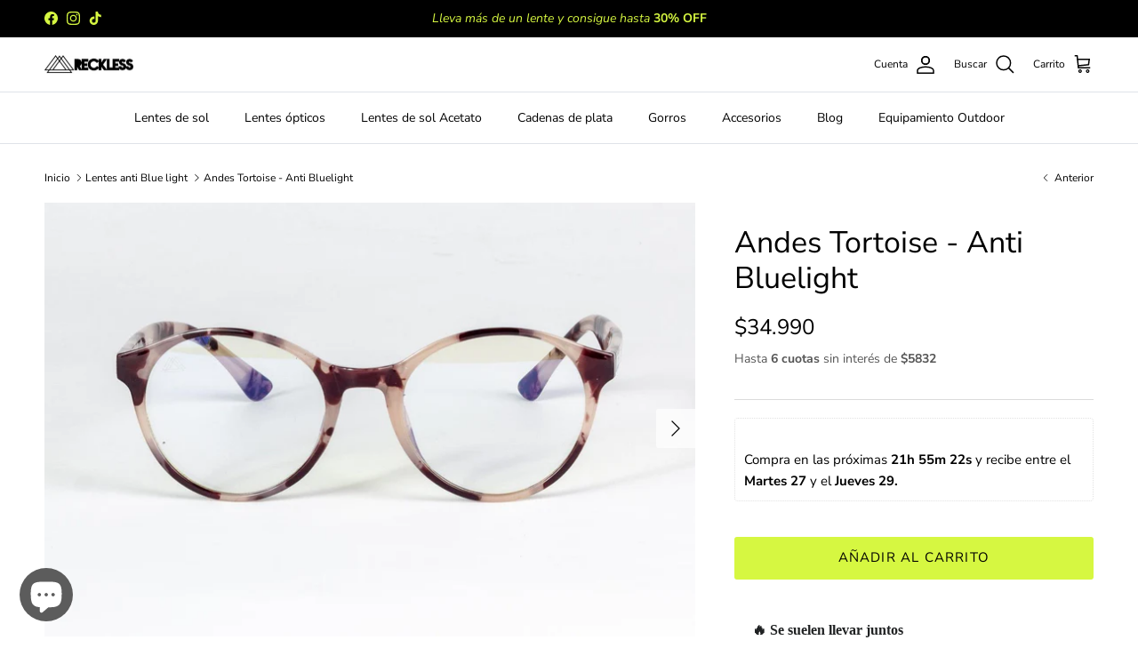

--- FILE ---
content_type: text/html; charset=utf-8
request_url: https://www.recklesschile.com/collections/lentes-blue-light-luz-azul/products/andes-tortoise-anti-bluelight-medidas
body_size: 63077
content:
<!doctype html>
<html class="no-js" lang="es" dir="ltr">
<head><meta charset="utf-8">
<meta name="viewport" content="width=device-width,initial-scale=1">
<title>Lentes anti luz azul Andes Tortoise | Reckless</title><link rel="canonical" href="https://www.recklesschile.com/products/andes-tortoise-anti-bluelight-medidas"><link rel="icon" href="//www.recklesschile.com/cdn/shop/files/favicon-2.png?crop=center&height=48&v=1613692061&width=48" type="image/png">
  <link rel="apple-touch-icon" href="//www.recklesschile.com/cdn/shop/files/favicon-2.png?crop=center&height=180&v=1613692061&width=180"><meta name="description" content="Lentes, anteojos anti luz azul. Andes Tortoise Reckless"><meta property="og:site_name" content="Reckless">
<meta property="og:url" content="https://www.recklesschile.com/products/andes-tortoise-anti-bluelight-medidas">
<meta property="og:title" content="Lentes anti luz azul Andes Tortoise | Reckless">
<meta property="og:type" content="product">
<meta property="og:description" content="Lentes, anteojos anti luz azul. Andes Tortoise Reckless"><meta property="og:image" content="http://www.recklesschile.com/cdn/shop/files/andes-tortoise-anti-bluelightrecklessrec000011-4437662.jpg?crop=center&height=1200&v=1763488521&width=1200">
  <meta property="og:image:secure_url" content="https://www.recklesschile.com/cdn/shop/files/andes-tortoise-anti-bluelightrecklessrec000011-4437662.jpg?crop=center&height=1200&v=1763488521&width=1200">
  <meta property="og:image:width" content="1500">
  <meta property="og:image:height" content="1000"><meta property="og:price:amount" content="34.990">
  <meta property="og:price:currency" content="CLP"><meta name="twitter:card" content="summary_large_image">
<meta name="twitter:title" content="Lentes anti luz azul Andes Tortoise | Reckless">
<meta name="twitter:description" content="Lentes, anteojos anti luz azul. Andes Tortoise Reckless">
<style>@font-face {
  font-family: "Nunito Sans";
  font-weight: 400;
  font-style: normal;
  font-display: fallback;
  src: url("//www.recklesschile.com/cdn/fonts/nunito_sans/nunitosans_n4.0276fe080df0ca4e6a22d9cb55aed3ed5ba6b1da.woff2") format("woff2"),
       url("//www.recklesschile.com/cdn/fonts/nunito_sans/nunitosans_n4.b4964bee2f5e7fd9c3826447e73afe2baad607b7.woff") format("woff");
}
@font-face {
  font-family: "Nunito Sans";
  font-weight: 700;
  font-style: normal;
  font-display: fallback;
  src: url("//www.recklesschile.com/cdn/fonts/nunito_sans/nunitosans_n7.25d963ed46da26098ebeab731e90d8802d989fa5.woff2") format("woff2"),
       url("//www.recklesschile.com/cdn/fonts/nunito_sans/nunitosans_n7.d32e3219b3d2ec82285d3027bd673efc61a996c8.woff") format("woff");
}
@font-face {
  font-family: "Nunito Sans";
  font-weight: 500;
  font-style: normal;
  font-display: fallback;
  src: url("//www.recklesschile.com/cdn/fonts/nunito_sans/nunitosans_n5.6fc0ed1feb3fc393c40619f180fc49c4d0aae0db.woff2") format("woff2"),
       url("//www.recklesschile.com/cdn/fonts/nunito_sans/nunitosans_n5.2c84830b46099cbcc1095f30e0957b88b914e50a.woff") format("woff");
}
@font-face {
  font-family: "Nunito Sans";
  font-weight: 400;
  font-style: italic;
  font-display: fallback;
  src: url("//www.recklesschile.com/cdn/fonts/nunito_sans/nunitosans_i4.6e408730afac1484cf297c30b0e67c86d17fc586.woff2") format("woff2"),
       url("//www.recklesschile.com/cdn/fonts/nunito_sans/nunitosans_i4.c9b6dcbfa43622b39a5990002775a8381942ae38.woff") format("woff");
}
@font-face {
  font-family: "Nunito Sans";
  font-weight: 700;
  font-style: italic;
  font-display: fallback;
  src: url("//www.recklesschile.com/cdn/fonts/nunito_sans/nunitosans_i7.8c1124729eec046a321e2424b2acf328c2c12139.woff2") format("woff2"),
       url("//www.recklesschile.com/cdn/fonts/nunito_sans/nunitosans_i7.af4cda04357273e0996d21184432bcb14651a64d.woff") format("woff");
}
@font-face {
  font-family: "Nunito Sans";
  font-weight: 400;
  font-style: normal;
  font-display: fallback;
  src: url("//www.recklesschile.com/cdn/fonts/nunito_sans/nunitosans_n4.0276fe080df0ca4e6a22d9cb55aed3ed5ba6b1da.woff2") format("woff2"),
       url("//www.recklesschile.com/cdn/fonts/nunito_sans/nunitosans_n4.b4964bee2f5e7fd9c3826447e73afe2baad607b7.woff") format("woff");
}
@font-face {
  font-family: Trirong;
  font-weight: 700;
  font-style: normal;
  font-display: fallback;
  src: url("//www.recklesschile.com/cdn/fonts/trirong/trirong_n7.a33ed6536f9a7c6d7a9d0b52e1e13fd44f544eff.woff2") format("woff2"),
       url("//www.recklesschile.com/cdn/fonts/trirong/trirong_n7.cdb88d0f8e5c427b393745c8cdeb8bc085cbacff.woff") format("woff");
}
@font-face {
  font-family: "Nunito Sans";
  font-weight: 400;
  font-style: normal;
  font-display: fallback;
  src: url("//www.recklesschile.com/cdn/fonts/nunito_sans/nunitosans_n4.0276fe080df0ca4e6a22d9cb55aed3ed5ba6b1da.woff2") format("woff2"),
       url("//www.recklesschile.com/cdn/fonts/nunito_sans/nunitosans_n4.b4964bee2f5e7fd9c3826447e73afe2baad607b7.woff") format("woff");
}
@font-face {
  font-family: "Nunito Sans";
  font-weight: 600;
  font-style: normal;
  font-display: fallback;
  src: url("//www.recklesschile.com/cdn/fonts/nunito_sans/nunitosans_n6.6e9464eba570101a53130c8130a9e17a8eb55c21.woff2") format("woff2"),
       url("//www.recklesschile.com/cdn/fonts/nunito_sans/nunitosans_n6.25a0ac0c0a8a26038c7787054dd6058dfbc20fa8.woff") format("woff");
}
:root {
  --page-container-width:          1480px;
  --reading-container-width:       720px;
  --divider-opacity:               0.14;
  --gutter-large:                  30px;
  --gutter-desktop:                20px;
  --gutter-mobile:                 16px;
  --section-padding:               50px;
  --larger-section-padding:        80px;
  --larger-section-padding-mobile: 60px;
  --largest-section-padding:       110px;
  --aos-animate-duration:          0.6s;

  --base-font-family:              "Nunito Sans", sans-serif;
  --base-font-weight:              400;
  --base-font-style:               normal;
  --heading-font-family:           "Nunito Sans", sans-serif;
  --heading-font-weight:           400;
  --heading-font-style:            normal;
  --heading-font-letter-spacing:   normal;
  --logo-font-family:              Trirong, serif;
  --logo-font-weight:              700;
  --logo-font-style:               normal;
  --nav-font-family:               "Nunito Sans", sans-serif;
  --nav-font-weight:               400;
  --nav-font-style:                normal;

  --base-text-size:15px;
  --base-line-height:              1.6;
  --input-text-size:16px;
  --smaller-text-size-1:12px;
  --smaller-text-size-2:14px;
  --smaller-text-size-3:12px;
  --smaller-text-size-4:11px;
  --larger-text-size:34px;
  --super-large-text-size:60px;
  --super-large-mobile-text-size:27px;
  --larger-mobile-text-size:27px;
  --logo-text-size:26px;--btn-letter-spacing: 0.08em;
    --btn-text-transform: uppercase;
    --button-text-size: 13px;
    --quickbuy-button-text-size: 13;
    --small-feature-link-font-size: 0.75em;
    --input-btn-padding-top: 1.2em;
    --input-btn-padding-bottom: 1.2em;--heading-text-transform:none;
  --nav-text-size:                      14px;
  --mobile-menu-font-weight:            600;

  --body-bg-color:                      255 255 255;
  --bg-color:                           255 255 255;
  --body-text-color:                    0 0 0;
  --text-color:                         0 0 0;

  --header-text-col:                    #000000;--header-text-hover-col:             var(--main-nav-link-hover-col);--header-bg-col:                     #ffffff;
  --heading-color:                     0 0 0;
  --body-heading-color:                0 0 0;
  --heading-divider-col:               #dfe3e8;

  --logo-col:                          #000000;
  --main-nav-bg:                       #ffffff;
  --main-nav-link-col:                 #000000;
  --main-nav-link-hover-col:           #000000;
  --main-nav-link-featured-col:        #d6f741;

  --link-color:                        0 0 0;
  --body-link-color:                   0 0 0;

  --btn-bg-color:                        214 247 65;
  --btn-bg-hover-color:                  214 247 65;
  --btn-border-color:                    214 247 65;
  --btn-border-hover-color:              214 247 65;
  --btn-text-color:                      0 0 0;
  --btn-text-hover-color:                0 0 0;--btn-alt-bg-color:                    255 255 255;
  --btn-alt-text-color:                  0 0 0;
  --btn-alt-border-color:                0 0 0;
  --btn-alt-border-hover-color:          0 0 0;--btn-ter-bg-color:                    235 235 235;
  --btn-ter-text-color:                  0 0 0;
  --btn-ter-bg-hover-color:              214 247 65;
  --btn-ter-text-hover-color:            0 0 0;--btn-border-radius: 3px;
    --btn-inspired-border-radius: 3px;--color-scheme-default:                             #ffffff;
  --color-scheme-default-color:                       255 255 255;
  --color-scheme-default-text-color:                  0 0 0;
  --color-scheme-default-head-color:                  0 0 0;
  --color-scheme-default-link-color:                  0 0 0;
  --color-scheme-default-btn-text-color:              0 0 0;
  --color-scheme-default-btn-text-hover-color:        0 0 0;
  --color-scheme-default-btn-bg-color:                214 247 65;
  --color-scheme-default-btn-bg-hover-color:          214 247 65;
  --color-scheme-default-btn-border-color:            214 247 65;
  --color-scheme-default-btn-border-hover-color:      214 247 65;
  --color-scheme-default-btn-alt-text-color:          0 0 0;
  --color-scheme-default-btn-alt-bg-color:            255 255 255;
  --color-scheme-default-btn-alt-border-color:        0 0 0;
  --color-scheme-default-btn-alt-border-hover-color:  0 0 0;

  --color-scheme-1:                             #f2f2f2;
  --color-scheme-1-color:                       242 242 242;
  --color-scheme-1-text-color:                  0 0 0;
  --color-scheme-1-head-color:                  0 0 0;
  --color-scheme-1-link-color:                  0 0 0;
  --color-scheme-1-btn-text-color:              255 255 255;
  --color-scheme-1-btn-text-hover-color:        255 255 255;
  --color-scheme-1-btn-bg-color:                35 35 35;
  --color-scheme-1-btn-bg-hover-color:          0 0 0;
  --color-scheme-1-btn-border-color:            35 35 35;
  --color-scheme-1-btn-border-hover-color:      0 0 0;
  --color-scheme-1-btn-alt-text-color:          0 0 0;
  --color-scheme-1-btn-alt-bg-color:            255 255 255;
  --color-scheme-1-btn-alt-border-color:        0 0 0;
  --color-scheme-1-btn-alt-border-hover-color:  0 0 0;

  --color-scheme-2:                             #f2f2f2;
  --color-scheme-2-color:                       242 242 242;
  --color-scheme-2-text-color:                  0 0 0;
  --color-scheme-2-head-color:                  0 0 0;
  --color-scheme-2-link-color:                  0 0 0;
  --color-scheme-2-btn-text-color:              255 255 255;
  --color-scheme-2-btn-text-hover-color:        255 255 255;
  --color-scheme-2-btn-bg-color:                35 35 35;
  --color-scheme-2-btn-bg-hover-color:          0 0 0;
  --color-scheme-2-btn-border-color:            35 35 35;
  --color-scheme-2-btn-border-hover-color:      0 0 0;
  --color-scheme-2-btn-alt-text-color:          0 0 0;
  --color-scheme-2-btn-alt-bg-color:            255 255 255;
  --color-scheme-2-btn-alt-border-color:        0 0 0;
  --color-scheme-2-btn-alt-border-hover-color:  0 0 0;

  /* Shop Pay payment terms */
  --payment-terms-background-color:    #ffffff;--quickbuy-bg: 242 242 242;--body-input-background-color:       rgb(var(--body-bg-color));
  --input-background-color:            rgb(var(--body-bg-color));
  --body-input-text-color:             var(--body-text-color);
  --input-text-color:                  var(--body-text-color);
  --body-input-border-color:           rgb(191, 191, 191);
  --input-border-color:                rgb(191, 191, 191);
  --input-border-color-hover:          rgb(115, 115, 115);
  --input-border-color-active:         rgb(0, 0, 0);

  --swatch-cross-svg:                  url("data:image/svg+xml,%3Csvg xmlns='http://www.w3.org/2000/svg' width='240' height='240' viewBox='0 0 24 24' fill='none' stroke='rgb(191, 191, 191)' stroke-width='0.09' preserveAspectRatio='none' %3E%3Cline x1='24' y1='0' x2='0' y2='24'%3E%3C/line%3E%3C/svg%3E");
  --swatch-cross-hover:                url("data:image/svg+xml,%3Csvg xmlns='http://www.w3.org/2000/svg' width='240' height='240' viewBox='0 0 24 24' fill='none' stroke='rgb(115, 115, 115)' stroke-width='0.09' preserveAspectRatio='none' %3E%3Cline x1='24' y1='0' x2='0' y2='24'%3E%3C/line%3E%3C/svg%3E");
  --swatch-cross-active:               url("data:image/svg+xml,%3Csvg xmlns='http://www.w3.org/2000/svg' width='240' height='240' viewBox='0 0 24 24' fill='none' stroke='rgb(0, 0, 0)' stroke-width='0.09' preserveAspectRatio='none' %3E%3Cline x1='24' y1='0' x2='0' y2='24'%3E%3C/line%3E%3C/svg%3E");

  --footer-divider-col:                #efdfc7;
  --footer-text-col:                   250 242 230;
  --footer-heading-col:                250 242 230;
  --footer-bg-col:                     23 23 23;--product-label-overlay-justify: flex-start;--product-label-overlay-align: flex-start;--product-label-overlay-reduction-text:   #d6f741;
  --product-label-overlay-reduction-bg:     #000000;
  --product-label-overlay-reduction-text-weight: 600;
  --product-label-overlay-stock-text:       #ffffff;
  --product-label-overlay-stock-bg:         #171717;
  --product-label-overlay-new-text:         #ffffff;
  --product-label-overlay-new-bg:           #ffde3b;
  --product-label-overlay-meta-text:        #ffffff;
  --product-label-overlay-meta-bg:          #bd2585;
  --product-label-sale-text:                #000000;
  --product-label-sold-text:                #000000;
  --product-label-preorder-text:            #cf8e54;

  --product-block-crop-align:               center;

  
  --product-block-price-align:              flex-start;
  --product-block-price-item-margin-start:  initial;
  --product-block-price-item-margin-end:    .5rem;
  

  

  --collection-block-image-position:   center center;

  --swatch-picker-image-size:          40px;
  --swatch-crop-align:                 center center;

  --image-overlay-text-color:          255 255 255;--image-overlay-bg:                  rgba(0, 0, 0, 0.11);
  --image-overlay-shadow-start:        rgb(0 0 0 / 0.15);
  --image-overlay-box-opacity:         0.9;--product-inventory-ok-box-color:            #000000;
  --product-inventory-ok-text-color:           #ffde3b;
  --product-inventory-ok-icon-box-fill-color:  none;
  --product-inventory-low-box-color:           #000000;
  --product-inventory-low-text-color:          #ffde3b;
  --product-inventory-low-icon-box-fill-color: none;
  --product-inventory-low-text-color-channels: 255, 222, 59;
  --product-inventory-ok-text-color-channels:  255, 222, 59;

  --rating-star-color: 0 0 0;--overlay-align-left: start;
    --overlay-align-right: end;}html[dir=rtl] {
  --overlay-right-text-m-left: 0;
  --overlay-right-text-m-right: auto;
  --overlay-left-shadow-left-left: 15%;
  --overlay-left-shadow-left-right: -50%;
  --overlay-left-shadow-right-left: -85%;
  --overlay-left-shadow-right-right: 0;
}.image-overlay--bg-box .text-overlay .text-overlay__text {
    --image-overlay-box-bg: 255 255 255;
    --heading-color: var(--body-heading-color);
    --text-color: var(--body-text-color);
    --link-color: var(--body-link-color);
  }::selection {
    background: rgb(var(--body-heading-color));
    color: rgb(var(--body-bg-color));
  }
  ::-moz-selection {
    background: rgb(var(--body-heading-color));
    color: rgb(var(--body-bg-color));
  }.use-color-scheme--default {
  --product-label-sale-text:           #000000;
  --product-label-sold-text:           #000000;
  --product-label-preorder-text:       #cf8e54;
  --input-background-color:            rgb(var(--body-bg-color));
  --input-text-color:                  var(--body-input-text-color);
  --input-border-color:                rgb(191, 191, 191);
  --input-border-color-hover:          rgb(115, 115, 115);
  --input-border-color-active:         rgb(0, 0, 0);
}</style>

  <link href="//www.recklesschile.com/cdn/shop/t/55/assets/main.css?v=172312757779536793001760462518" rel="stylesheet" type="text/css" media="all" />
<link rel="stylesheet" href="//www.recklesschile.com/cdn/shop/t/55/assets/swatches.css?v=47188585764864150811760462555" media="print" onload="this.media='all'">
    <noscript><link rel="stylesheet" href="//www.recklesschile.com/cdn/shop/t/55/assets/swatches.css?v=47188585764864150811760462555"></noscript><link rel="preload" as="font" href="//www.recklesschile.com/cdn/fonts/nunito_sans/nunitosans_n4.0276fe080df0ca4e6a22d9cb55aed3ed5ba6b1da.woff2" type="font/woff2" crossorigin><link rel="preload" as="font" href="//www.recklesschile.com/cdn/fonts/nunito_sans/nunitosans_n4.0276fe080df0ca4e6a22d9cb55aed3ed5ba6b1da.woff2" type="font/woff2" crossorigin><script>
   document.addEventListener("DOMContentLoaded", function () {
    function formatCurrency(value) {
        return new Intl.NumberFormat("es-CL", {
            style: "currency",
            currency: "CLP"
        }).format(value);
    }

    function showInstallments(priceElement) {
        let priceText = priceElement.innerText.match(/\d{1,3}(?:[\.\,]\d{3})*(?:\,\d{2})?/g);
        if (priceText && priceText.length > 0) {
            let price = parseInt(priceText[0].replace(/[^0-9]/g, ""));
            if (!isNaN(price) && price > 0) {
                let installmentValue = Math.round(price / 6);
                let installmentText = `Hasta <b>6 cuotas</b> sin interés de <b>${formatCurrency(installmentValue)}</b>`;
                
                let installmentElement = document.createElement("p");
                installmentElement.innerHTML = installmentText;
                installmentElement.style.fontSize = "14px";
                installmentElement.style.color = "#555";
                installmentElement.style.marginTop = "5px";
                
                priceElement.parentNode.appendChild(installmentElement);
            }
        }
    }

    if (window.location.pathname.includes("/products/")) {
        let priceElement = document.querySelector(".price"); // Ajusta según el selector de Shopify
        if (priceElement) {
            showInstallments(priceElement);
        }
    }

    if (window.location.pathname.includes("/cart")) {
        let cartTotalElement = document.querySelector(".cart-total"); // Ajusta según el selector de Shopify
        if (cartTotalElement) {
            showInstallments(cartTotalElement);
        }
    }
});


    document.documentElement.className = document.documentElement.className.replace('no-js', 'js');

    window.theme = {
      info: {
        name: 'Symmetry',
        version: '8.0.0'
      },
      device: {
        hasTouch: window.matchMedia('(any-pointer: coarse)').matches,
        hasHover: window.matchMedia('(hover: hover)').matches
      },
      mediaQueries: {
        md: '(min-width: 768px)',
        productMediaCarouselBreak: '(min-width: 1041px)'
      },
      routes: {
        base: 'https://www.recklesschile.com',
        cart: '/cart',
        cartAdd: '/cart/add.js',
        cartUpdate: '/cart/update.js',
        predictiveSearch: '/search/suggest'
      },
      strings: {
        cartTermsConfirmation: "Tiene que aceptar los términos y condiciones antes de continuar.",
        cartItemsQuantityError: "Solo puede añadir [QUANTITY] unidades de este artículo al carrito.",
        generalSearchViewAll: "Ver todos los resultados de búsqueda",
        noStock: "Agotado",
        noVariant: "Agotado",
        productsProductChooseA: "Elige uno",
        generalSearchPages: "Páginas",
        generalSearchNoResultsWithoutTerms: "Lo sentimos, no encontramos ningún resultado.",
        shippingCalculator: {
          singleRate: "Hay una tarifa de envío para este destino:",
          multipleRates: "Hay varias tarifas de envío para este destino:",
          noRates: "No hacemos envíos a este destino."
        },
        regularPrice: "Precio normal",
        salePrice: "Precio de venta"
      },
      settings: {
        moneyWithCurrencyFormat: "${{ amount_no_decimals_with_comma_separator }} CLP",
        cartType: "drawer",
        afterAddToCart: "drawer",
        quickbuyStyle: "off",
        externalLinksNewTab: true,
        internalLinksSmoothScroll: true
      }
    }

    theme.inlineNavigationCheck = function() {
      var pageHeader = document.querySelector('.pageheader'),
          inlineNavContainer = pageHeader.querySelector('.logo-area__left__inner'),
          inlineNav = inlineNavContainer.querySelector('.navigation--left');
      if (inlineNav && getComputedStyle(inlineNav).display != 'none') {
        var inlineMenuCentered = document.querySelector('.pageheader--layout-inline-menu-center'),
            logoContainer = document.querySelector('.logo-area__middle__inner');
        if(inlineMenuCentered) {
          var rightWidth = document.querySelector('.logo-area__right__inner').clientWidth,
              middleWidth = logoContainer.clientWidth,
              logoArea = document.querySelector('.logo-area'),
              computedLogoAreaStyle = getComputedStyle(logoArea),
              logoAreaInnerWidth = logoArea.clientWidth - Math.ceil(parseFloat(computedLogoAreaStyle.paddingLeft)) - Math.ceil(parseFloat(computedLogoAreaStyle.paddingRight)),
              availableNavWidth = logoAreaInnerWidth - Math.max(rightWidth, middleWidth) * 2 - 40;
          inlineNavContainer.style.maxWidth = availableNavWidth + 'px';
        }

        var firstInlineNavLink = inlineNav.querySelector('.navigation__item:first-child'),
            lastInlineNavLink = inlineNav.querySelector('.navigation__item:last-child');
        if (lastInlineNavLink) {
          var inlineNavWidth = null;
          if(document.querySelector('html[dir=rtl]')) {
            inlineNavWidth = firstInlineNavLink.offsetLeft - lastInlineNavLink.offsetLeft + firstInlineNavLink.offsetWidth;
          } else {
            inlineNavWidth = lastInlineNavLink.offsetLeft - firstInlineNavLink.offsetLeft + lastInlineNavLink.offsetWidth;
          }
          if (inlineNavContainer.offsetWidth >= inlineNavWidth) {
            pageHeader.classList.add('pageheader--layout-inline-permitted');
            var tallLogo = logoContainer.clientHeight > lastInlineNavLink.clientHeight + 20;
            if (tallLogo) {
              inlineNav.classList.add('navigation--tight-underline');
            } else {
              inlineNav.classList.remove('navigation--tight-underline');
            }
          } else {
            pageHeader.classList.remove('pageheader--layout-inline-permitted');
          }
        }
      }
    };

    theme.setInitialHeaderHeightProperty = () => {
      const section = document.querySelector('.section-header');
      if (section) {
        document.documentElement.style.setProperty('--theme-header-height', Math.ceil(section.clientHeight) + 'px');
      }
    };
  </script>

  <script src="//www.recklesschile.com/cdn/shop/t/55/assets/main.js?v=150891663519462644191760462518" defer></script>
    <script src="//www.recklesschile.com/cdn/shop/t/55/assets/animate-on-scroll.js?v=15249566486942820451760462510" defer></script>
    <link href="//www.recklesschile.com/cdn/shop/t/55/assets/animate-on-scroll.css?v=135962721104954213331760462509" rel="stylesheet" type="text/css" media="all" />
  

  <script>window.performance && window.performance.mark && window.performance.mark('shopify.content_for_header.start');</script><meta name="google-site-verification" content="K9XTLwL1HnjF-BX1TrGC2beHcZ9a6EeiNwg4HokkL2A">
<meta id="shopify-digital-wallet" name="shopify-digital-wallet" content="/25186534/digital_wallets/dialog">
<link rel="alternate" type="application/json+oembed" href="https://www.recklesschile.com/products/andes-tortoise-anti-bluelight-medidas.oembed">
<script async="async" src="/checkouts/internal/preloads.js?locale=es-CL"></script>
<script id="shopify-features" type="application/json">{"accessToken":"5ba44d9a174a5d8ade794fbe79dddaeb","betas":["rich-media-storefront-analytics"],"domain":"www.recklesschile.com","predictiveSearch":true,"shopId":25186534,"locale":"es"}</script>
<script>var Shopify = Shopify || {};
Shopify.shop = "recklesscl.myshopify.com";
Shopify.locale = "es";
Shopify.currency = {"active":"CLP","rate":"1.0"};
Shopify.country = "CL";
Shopify.theme = {"name":"Main - Reckless 11-25","id":155381235955,"schema_name":"Symmetry","schema_version":"8.0.0","theme_store_id":568,"role":"main"};
Shopify.theme.handle = "null";
Shopify.theme.style = {"id":null,"handle":null};
Shopify.cdnHost = "www.recklesschile.com/cdn";
Shopify.routes = Shopify.routes || {};
Shopify.routes.root = "/";</script>
<script type="module">!function(o){(o.Shopify=o.Shopify||{}).modules=!0}(window);</script>
<script>!function(o){function n(){var o=[];function n(){o.push(Array.prototype.slice.apply(arguments))}return n.q=o,n}var t=o.Shopify=o.Shopify||{};t.loadFeatures=n(),t.autoloadFeatures=n()}(window);</script>
<script id="shop-js-analytics" type="application/json">{"pageType":"product"}</script>
<script defer="defer" async type="module" src="//www.recklesschile.com/cdn/shopifycloud/shop-js/modules/v2/client.init-shop-cart-sync_2Gr3Q33f.es.esm.js"></script>
<script defer="defer" async type="module" src="//www.recklesschile.com/cdn/shopifycloud/shop-js/modules/v2/chunk.common_noJfOIa7.esm.js"></script>
<script defer="defer" async type="module" src="//www.recklesschile.com/cdn/shopifycloud/shop-js/modules/v2/chunk.modal_Deo2FJQo.esm.js"></script>
<script type="module">
  await import("//www.recklesschile.com/cdn/shopifycloud/shop-js/modules/v2/client.init-shop-cart-sync_2Gr3Q33f.es.esm.js");
await import("//www.recklesschile.com/cdn/shopifycloud/shop-js/modules/v2/chunk.common_noJfOIa7.esm.js");
await import("//www.recklesschile.com/cdn/shopifycloud/shop-js/modules/v2/chunk.modal_Deo2FJQo.esm.js");

  window.Shopify.SignInWithShop?.initShopCartSync?.({"fedCMEnabled":true,"windoidEnabled":true});

</script>
<script>(function() {
  var isLoaded = false;
  function asyncLoad() {
    if (isLoaded) return;
    isLoaded = true;
    var urls = ["https:\/\/loox.io\/widget\/4kZSsAqzZK\/loox.1596567428365.js?shop=recklesscl.myshopify.com","https:\/\/dashboard.mailerlite.com\/shopify\/18339\/1414322?shop=recklesscl.myshopify.com"];
    for (var i = 0; i < urls.length; i++) {
      var s = document.createElement('script');
      s.type = 'text/javascript';
      s.async = true;
      s.src = urls[i];
      var x = document.getElementsByTagName('script')[0];
      x.parentNode.insertBefore(s, x);
    }
  };
  if(window.attachEvent) {
    window.attachEvent('onload', asyncLoad);
  } else {
    window.addEventListener('load', asyncLoad, false);
  }
})();</script>
<script id="__st">var __st={"a":25186534,"offset":-10800,"reqid":"6d1a7099-9d6c-4d15-952a-3fc8fbbdf2ea-1769353523","pageurl":"www.recklesschile.com\/collections\/lentes-blue-light-luz-azul\/products\/andes-tortoise-anti-bluelight-medidas","u":"2c82009024d8","p":"product","rtyp":"product","rid":7589573066995};</script>
<script>window.ShopifyPaypalV4VisibilityTracking = true;</script>
<script id="captcha-bootstrap">!function(){'use strict';const t='contact',e='account',n='new_comment',o=[[t,t],['blogs',n],['comments',n],[t,'customer']],c=[[e,'customer_login'],[e,'guest_login'],[e,'recover_customer_password'],[e,'create_customer']],r=t=>t.map((([t,e])=>`form[action*='/${t}']:not([data-nocaptcha='true']) input[name='form_type'][value='${e}']`)).join(','),a=t=>()=>t?[...document.querySelectorAll(t)].map((t=>t.form)):[];function s(){const t=[...o],e=r(t);return a(e)}const i='password',u='form_key',d=['recaptcha-v3-token','g-recaptcha-response','h-captcha-response',i],f=()=>{try{return window.sessionStorage}catch{return}},m='__shopify_v',_=t=>t.elements[u];function p(t,e,n=!1){try{const o=window.sessionStorage,c=JSON.parse(o.getItem(e)),{data:r}=function(t){const{data:e,action:n}=t;return t[m]||n?{data:e,action:n}:{data:t,action:n}}(c);for(const[e,n]of Object.entries(r))t.elements[e]&&(t.elements[e].value=n);n&&o.removeItem(e)}catch(o){console.error('form repopulation failed',{error:o})}}const l='form_type',E='cptcha';function T(t){t.dataset[E]=!0}const w=window,h=w.document,L='Shopify',v='ce_forms',y='captcha';let A=!1;((t,e)=>{const n=(g='f06e6c50-85a8-45c8-87d0-21a2b65856fe',I='https://cdn.shopify.com/shopifycloud/storefront-forms-hcaptcha/ce_storefront_forms_captcha_hcaptcha.v1.5.2.iife.js',D={infoText:'Protegido por hCaptcha',privacyText:'Privacidad',termsText:'Términos'},(t,e,n)=>{const o=w[L][v],c=o.bindForm;if(c)return c(t,g,e,D).then(n);var r;o.q.push([[t,g,e,D],n]),r=I,A||(h.body.append(Object.assign(h.createElement('script'),{id:'captcha-provider',async:!0,src:r})),A=!0)});var g,I,D;w[L]=w[L]||{},w[L][v]=w[L][v]||{},w[L][v].q=[],w[L][y]=w[L][y]||{},w[L][y].protect=function(t,e){n(t,void 0,e),T(t)},Object.freeze(w[L][y]),function(t,e,n,w,h,L){const[v,y,A,g]=function(t,e,n){const i=e?o:[],u=t?c:[],d=[...i,...u],f=r(d),m=r(i),_=r(d.filter((([t,e])=>n.includes(e))));return[a(f),a(m),a(_),s()]}(w,h,L),I=t=>{const e=t.target;return e instanceof HTMLFormElement?e:e&&e.form},D=t=>v().includes(t);t.addEventListener('submit',(t=>{const e=I(t);if(!e)return;const n=D(e)&&!e.dataset.hcaptchaBound&&!e.dataset.recaptchaBound,o=_(e),c=g().includes(e)&&(!o||!o.value);(n||c)&&t.preventDefault(),c&&!n&&(function(t){try{if(!f())return;!function(t){const e=f();if(!e)return;const n=_(t);if(!n)return;const o=n.value;o&&e.removeItem(o)}(t);const e=Array.from(Array(32),(()=>Math.random().toString(36)[2])).join('');!function(t,e){_(t)||t.append(Object.assign(document.createElement('input'),{type:'hidden',name:u})),t.elements[u].value=e}(t,e),function(t,e){const n=f();if(!n)return;const o=[...t.querySelectorAll(`input[type='${i}']`)].map((({name:t})=>t)),c=[...d,...o],r={};for(const[a,s]of new FormData(t).entries())c.includes(a)||(r[a]=s);n.setItem(e,JSON.stringify({[m]:1,action:t.action,data:r}))}(t,e)}catch(e){console.error('failed to persist form',e)}}(e),e.submit())}));const S=(t,e)=>{t&&!t.dataset[E]&&(n(t,e.some((e=>e===t))),T(t))};for(const o of['focusin','change'])t.addEventListener(o,(t=>{const e=I(t);D(e)&&S(e,y())}));const B=e.get('form_key'),M=e.get(l),P=B&&M;t.addEventListener('DOMContentLoaded',(()=>{const t=y();if(P)for(const e of t)e.elements[l].value===M&&p(e,B);[...new Set([...A(),...v().filter((t=>'true'===t.dataset.shopifyCaptcha))])].forEach((e=>S(e,t)))}))}(h,new URLSearchParams(w.location.search),n,t,e,['guest_login'])})(!0,!0)}();</script>
<script integrity="sha256-4kQ18oKyAcykRKYeNunJcIwy7WH5gtpwJnB7kiuLZ1E=" data-source-attribution="shopify.loadfeatures" defer="defer" src="//www.recklesschile.com/cdn/shopifycloud/storefront/assets/storefront/load_feature-a0a9edcb.js" crossorigin="anonymous"></script>
<script data-source-attribution="shopify.dynamic_checkout.dynamic.init">var Shopify=Shopify||{};Shopify.PaymentButton=Shopify.PaymentButton||{isStorefrontPortableWallets:!0,init:function(){window.Shopify.PaymentButton.init=function(){};var t=document.createElement("script");t.src="https://www.recklesschile.com/cdn/shopifycloud/portable-wallets/latest/portable-wallets.es.js",t.type="module",document.head.appendChild(t)}};
</script>
<script data-source-attribution="shopify.dynamic_checkout.buyer_consent">
  function portableWalletsHideBuyerConsent(e){var t=document.getElementById("shopify-buyer-consent"),n=document.getElementById("shopify-subscription-policy-button");t&&n&&(t.classList.add("hidden"),t.setAttribute("aria-hidden","true"),n.removeEventListener("click",e))}function portableWalletsShowBuyerConsent(e){var t=document.getElementById("shopify-buyer-consent"),n=document.getElementById("shopify-subscription-policy-button");t&&n&&(t.classList.remove("hidden"),t.removeAttribute("aria-hidden"),n.addEventListener("click",e))}window.Shopify?.PaymentButton&&(window.Shopify.PaymentButton.hideBuyerConsent=portableWalletsHideBuyerConsent,window.Shopify.PaymentButton.showBuyerConsent=portableWalletsShowBuyerConsent);
</script>
<script data-source-attribution="shopify.dynamic_checkout.cart.bootstrap">document.addEventListener("DOMContentLoaded",(function(){function t(){return document.querySelector("shopify-accelerated-checkout-cart, shopify-accelerated-checkout")}if(t())Shopify.PaymentButton.init();else{new MutationObserver((function(e,n){t()&&(Shopify.PaymentButton.init(),n.disconnect())})).observe(document.body,{childList:!0,subtree:!0})}}));
</script>
<script id="sections-script" data-sections="footer" defer="defer" src="//www.recklesschile.com/cdn/shop/t/55/compiled_assets/scripts.js?v=13279"></script>
<script>window.performance && window.performance.mark && window.performance.mark('shopify.content_for_header.end');</script>
<!-- CC Custom Head Start --><!-- CC Custom Head End --><!-- Google Tag Manager -->
<script>(function(w,d,s,l,i){w[l]=w[l]||[];w[l].push({'gtm.start':
new Date().getTime(),event:'gtm.js'});var f=d.getElementsByTagName(s)[0],
j=d.createElement(s),dl=l!='dataLayer'?'&l='+l:'';j.async=true;j.src=
'https://www.googletagmanager.com/gtm.js?id='+i+dl;f.parentNode.insertBefore(j,f);
})(window,document,'script','dataLayer','GTM-NQX9KKDX');</script>
<!-- End Google Tag Manager -->

<!-- BEGIN app block: shopify://apps/kaching-cart/blocks/embed/7705621e-3c0f-4e97-9d29-5c8528b19fb7 --><!-- BEGIN app snippet: drawer -->
  

  <script>
    window.__getFileUrl = (filename) => {
      const completeUrl = "https://cdn.shopify.com/extensions/019bf520-e6f2-7806-8684-912bc54dfb60/kaching-cart-1113/assets/kaching-cart.js";
      const cdnUrl = completeUrl.replace(/\/[^\/]*$/, '');

      return cdnUrl + "/" + filename;
    }
  </script>

  <script>
    //! THIS IFRAME SHOULD NOT BE DELETED, IT IS USED TO GET THE ORIGINAL FETCH FUNCTION AND SHOULD BE KEPT IN THE DOM FOR THE ENTIRE LIFE OF THE PAGE, OTHERWISE IT SEEMS TO CAUSE A WEIRD BUG IN SAFARI
    const iframe = document.createElement("iframe");
    iframe.style.display = "none";
    iframe.src = "about:blank";
    iframe.id = "kaching-cart-iframe-for-clean-apis";
    document.documentElement.appendChild(iframe);
    if (iframe.contentWindow?.fetch && typeof iframe.contentWindow?.fetch === "function") {
      window.__kachingCartOriginalFetch = iframe.contentWindow?.fetch.bind(window);
    }
  </script>

  
  <script>
    (function() {
      let realFastClick = null;

      Object.defineProperty(window, 'FastClick', {
        get: () => realFastClick,
        set: (value) => {
          realFastClick = value;

          // Override attach method
          const originalAttach = value.attach;
          value.attach = function(layer, options) {
            return { destroy: () => {} };
          };
        },
        configurable: true
      });
    })();
  </script>

  <div id="kaching-cart-additional-checkout-buttons" style="display: none; visibility: hidden; opacity: 0;">
    
  </div>
  
<link rel="modulepreload" href="https://cdn.shopify.com/extensions/019bf520-e6f2-7806-8684-912bc54dfb60/kaching-cart-1113/assets/kaching-cart.js" crossorigin="anonymous">
<script type="module">
  import("https://cdn.shopify.com/extensions/019bf520-e6f2-7806-8684-912bc54dfb60/kaching-cart-1113/assets/kaching-cart.js")
    .catch((error) => {
      console.error("‼️ Kaching Cart failed to load", error);

      //When we are not able to load the script, we should also stop listening to click events and any other events that are related to the cart drawer.
      window.__kachingCartFailedModuleLoad = true;
    });
</script>

<link rel="preload" href="https://cdn.shopify.com/extensions/019bf520-e6f2-7806-8684-912bc54dfb60/kaching-cart-1113/assets/kaching-cart.css" as="style" onload="this.onload=null;this.rel='stylesheet'">
<noscript><link rel="stylesheet" href="https://cdn.shopify.com/extensions/019bf520-e6f2-7806-8684-912bc54dfb60/kaching-cart-1113/assets/kaching-cart.css"></noscript>









<!-- Part 1: Run immediately for event listeners -->
<script>
  (function() {
    try {
      // Simple error logging and tracking
      const logError = (message, error) => {
        try {
          // Safely log to console even if error is undefined/null/malformed
          console.error(`[Kaching Cart] ${message}`, error || "");

          // Only send critical errors to the endpoint
          try {
            // Safely check error properties with fallbacks
            const errorMessage = error && typeof error === 'object' && error.message ? error.message : '';
            const errorStack = error && typeof error === 'object' && error.stack ? error.stack : '';

            // Skip sending certain common errors
            if (
              errorMessage && (
                errorMessage === "Load failed" ||
                errorMessage === "Failed to fetch" ||
                errorMessage.includes("Blocked by EC") ||
                window?.location?.hostname?.includes("127.0.0.1")
              )
            ) {
              return;
            }

            // Prepare error details with safe access patterns
            const errorDetails = {
              filename: "drawer.liquid",
              message: "drawer.liquid" + message + (errorMessage ? `: ${errorMessage}` : ""),
              stack: errorStack || "No stack trace",
              url: window.location ? window.location.href : "unknown",
              shop: "recklesscl.myshopify.com"
            };

            //Let's use sentry for now
            if(window.__KachingCartSentry) {
              window.__KachingCartSentry.captureException(error);
            }
          } catch (trackingError) {
            // Silent fail for error tracking
          }
        } catch (logError) {
          // Ultimate fallback - even console.error failed
          // We do absolutely nothing here to ensure we never crash a store
        }
      };

      // Store selectors in a global variable so the second script can access them
      window.__kachingCartSelectors = [
        [
          "a[href*='/cart']",
          ":not([href^='//'])",
          ":not([href*='/cart/change'])",
          ":not([href*='/cart/add'])",
          ":not([href*='/cart/clear'])",
          ":not([href*='/products/cart'])",
          ":not([href*='/collections/cart'])",
          ":not([class*='upcart'])",
          ":not([class*='revy-upsell-btn-cart'])",
          ":not([href*='/checkout'])",
          ":not([href*='/discount'])",
          ":not([href*='/cart/1'])",
          ":not([href*='/cart/2'])",
          ":not([href*='/cart/3'])",
          ":not([href*='/cart/4'])",
          ":not([href*='/cart/5'])",
          ":not([href*='/cart/6'])",
          ":not([href*='/cart/7'])",
          ":not([href*='/cart/8'])",
          ":not([href*='/cart/9'])",
        ].join(""),
        "a[data-cart-toggle]",
        "#sticky-app-client div[data-cl='sticky-button']",
        "button.minicart-open",
        "#cart-icon-bubble",
        ".slide-menu-cart",
        ".icon-cart:not(svg)",
        ".cart-icon:not(svg)",
        ".cart-link:not(div.header-icons):not(ul)",
        "button.header-cart-toggle",
        "div.minicart__button",
        "button.js-cart-button",
        ".mini-cart-trigger",
        ".shopping-cart a[href*='#cart']",
        ".header-menu-cart-drawer",
        ".js-mini-cart-trigger",
        "#CartButton-Desktop",
        "#CartButton",
        "a[data-js-sidebar-handle]:not(a[href*='/search'])",
        "a.area--cart.icon-button",
        "[data-cartmini]",
        "button[data-sidebar-id='CartDrawer']",
        "header-actions > cart-drawer-component",
        "a.header--cart-link[data-drawer-view='cart-drawer']",
        "a.header--cart-count[data-drawer-view='cart-drawer']",
        "a.header--cart[data-drawer-view='cart-drawer']",
        "a[role='button'][href='#drawer-cart']",
        "button[drawer-to-open='cart-drawer']",
        "div.cart-text:has(.cart-count)",
        "button.header__icon--cart",
        "button#cart-open",
        "li.cartCounter",
        ".tt-cart.tt-dropdown-obj .tt-dropdown-toggle",
        "a[href='#cartDrawer'][data-side-drawer-open]",
        "cart-icon[data-add-to-cart-behavior='open_cart']",
        "xo-modal-trigger[xo-name='cart']",
        "a[cart-icon-bubble]",
        "a[data-open-dialog='cart-drawer']"
      ];

      // Click event handler with basic error handling
      document.addEventListener("click", (e) => {
        //If the module failed to load (or if we blocked it for testing through the developer tools) we should not listen to any click events, we should let the native cart popup handle it.
        if(window.__kachingCartFailedModuleLoad === true) {
          return;
        }

        try {
          const isCartButton = window.__kachingCartSelectors.some((selector) => {
            try {
              return !!e.target.closest(selector);
            } catch (selectorError) {

              if(selector !== ".cart-link:not(div.header-icons):not(ul)") {
                //In some browsers these selectors are not valid, but no need to log it
                logError(`Error checking selector: ${selector}`, selectorError);
              }
              return false;
            }
          });

          if (isCartButton) {
            try {
              e.stopImmediatePropagation();
              e.preventDefault();
              e.stopPropagation();
            } catch (eventError) {
              logError("Error stopping event propagation", eventError);
            }

            try {
              const event = new CustomEvent("kaching-cart:open", {
                detail: {
                  element: e.target,
                  cartOpenSource: "cart-button",
                },
              });
              document.dispatchEvent(event);
            } catch (customEventError) {
              logError("Error dispatching kaching-cart:open event", customEventError);
            }
          }
        } catch (clickHandlerError) {
          logError("Error in click event handler", clickHandlerError);
        }
      }, true);
    } catch (globalError) {
      console.error("[Kaching Cart] Fatal script error in event listeners", globalError);
    }
  })();
</script>

<!-- Part 2: Wait for Shopify object before initializing props -->
<script>
  (function() {
    try {
      const createKachingCartElement = (props) => {
        const kachingCartElement = document.createElement('kaching-cart');
        kachingCartElement.style.zIndex = "1051";
        kachingCartElement.style.position = "relative";
        kachingCartElement.style.opacity = "1"; //Some themes set all elements to opacity: 0 when their native drawer opens, this will ensure our drawer is visible.

        // Set attribute BEFORE appending to DOM
        kachingCartElement.setAttribute("kaching-cart-props", JSON.stringify(props));

        if (document.body) {
          document.body.appendChild(kachingCartElement);
        } else {
          const appendWhenBodyReady = () => {
            if (document.body) {
              document.body.appendChild(kachingCartElement);
            } else {
              setTimeout(appendWhenBodyReady, 10);
            }
          };
          appendWhenBodyReady();
        }
      };

      const logError = (message, error) => {
        console.error(`[Kaching Cart] ${message}`, error);
      };


      // Function to initialize cart props when Shopify is available
      const initKachingCartProps = () => {
        try {
          if (!window.Shopify) {
            // If Shopify isn't ready yet, try again in a moment
            setTimeout(initKachingCartProps, 10);
            return;
          }

        
        
          try {
              const path = window.location.pathname || window.Shopify?.routes?.root || "/";
              sessionStorage.setItem(`kaching-cart-last-visited-page-${window.Shopify.shop}`, path);
            } catch (error) {
              //Silent fail
            }
        

          const props = {
            appSettings: {"storefrontAccessToken":"a22e061fa197041f8e27dcb47837077f"},
            customerAccountsEnabled: true,
            customerAccountsLoginUrl: "\/account\/login",
            customerTags: null,
            customerId: null,
            isPreview: false,
            cartButtonSelectors: window.__kachingCartSelectors,
            apiEndpoint: "https://recklesscl.myshopify.com/api/2025-10/graphql.json",
            moneyFormat: "${{ amount_no_decimals_with_comma_separator }}",
            cartSettings: {"footer":{"buttonText":"Comprar • {{cart_total}}","htmlModules":[],"modulesOrder":["upsellToggle","orderNotes","discountCode","discounts","subtotal","checkoutButton","acceleratedCheckoutButtons","paymentIcons","secondaryButton"],"paymentIcons":{"elo":false,"jcb":false,"amex":true,"poli":false,"qiwi":false,"sepa":false,"visa":true,"ideal":false,"venmo":false,"affirm":false,"alipay":false,"bitpay":false,"custom":[],"klarna":false,"paypal":false,"skrill":false,"sofort":false,"stripe":false,"wechat":false,"yandex":false,"bitcoin":false,"giropay":false,"interac":false,"maestro":false,"paysafe":false,"shoppay":true,"applepay":true,"citadele":false,"discover":false,"etherium":false,"payoneer":false,"unionpay":false,"verifone":false,"webmoney":false,"amazonpay":true,"googlepay":true,"lightcoin":false,"bancontact":false,"dinersclub":false,"mastercard":true,"bitcoincash":false,"facebookpay":false,"forbrugsforeningen":false},"showSubtotal":false,"subtotalText":"Subtotal","discountsText":"Descuentos","showDiscounts":false,"showPaymentIcons":false,"showCheckoutButton":true,"showDiscountBadges":true,"secondaryButtonText":"Continuar comprando","showSecondaryButton":true,"secondaryButtonAction":"close-cart","showTermsAndConditions":false,"termsAndConditionsText":"I have read and agree to the \u003ca target='_blank' href='https:\/\/www.example.com'\u003eterms and conditions\u003c\/a\u003e","acceleratedCBInAccordion":false,"acceleratedCheckoutButtons":{"isActive":false},"acceleratedCBInAccordionTitle":"Express checkout","termsAndConditionsRequiredText":"","areAcceleratedCheckoutButtonsCollapsed":true},"styles":{"--kaching-cart-background":"255, 255, 255","--kaching-cart-badge-text":"7, 148, 85","--kaching-cart-button-text":"255, 255, 255","--kaching-cart-footer-text":"0, 0, 0","--kaching-cart-top-bar-text":"0, 0, 0","--kaching-cart-border-radius":20,"--kaching-cart-empty-cart-text":"0, 0, 0","--kaching-cart-footer-t-c-link":"127, 86, 217","--kaching-cart-footer-t-c-text":"0, 0, 0","--kaching-cart-line-items-text":"0, 0, 0","--kaching-cart-badge-background":"220, 250, 230","--kaching-cart-footer-font-size":16,"--kaching-sticky-cart-icon-size":24,"--kaching-cart-button-background":"127, 86, 217","--kaching-cart-footer-background":"255, 255, 255","--kaching-cart-line-items-text-2":"152, 162, 179","--kaching-cart-order-notes-title":"0, 0, 0","--kaching-cart-top-bar-font-size":24,"--kaching-cart-trust-badges-text":"0, 0, 0","--kaching-sticky-cart-icon-color":"255, 255, 255","--kaching-cart-footer-button-text":"0, 0, 0","--kaching-cart-footer-row-spacing":10,"--kaching-cart-top-bar-background":"255, 255, 255","--kaching-sticky-cart-bubble-size":60,"--kaching-cart-empty-cart-subtitle":"0, 0, 0","--kaching-cart-product-upsell-text":"0, 0, 0","--kaching-cart-footer-discount-text":"71, 84, 103","--kaching-cart-line-items-plan-text":"0, 0, 0","--kaching-sticky-cart-border-radius":50,"--kaching-cart-announcement-bar-text":"0, 0, 0","--kaching-cart-line-items-badge-text":"148, 7, 7","--kaching-cart-line-items-image-size":69,"--kaching-cart-product-upsell-arrows":"52, 64, 84","--kaching-cart-product-upsell-text-2":"152, 162, 179","--kaching-cart-empty-cart-button-text":"255, 255, 255","--kaching-cart-order-notes-input-text":"0, 0, 0","--kaching-cart-trust-badges-icon-size":25,"--kaching-cart-trust-badges-background":"255, 255, 255","--kaching-sticky-cart-item-count-color":"255, 255, 255","--kaching-cart-discount-code-input-text":"0, 0, 0","--kaching-cart-footer-button-background":"214, 247, 65","--kaching-cart-upsell-toggle-image-size":60,"--kaching-sticky-cart-bubble-background":"29, 41, 57","--kaching-cart-discount-code-button-text":"255, 255, 255","--kaching-cart-empty-cart-text-font-size":16,"--kaching-cart-line-items-vertical-space":11,"--kaching-cart-product-upsell-background":"242, 244, 247","--kaching-cart-product-upsell-badge-text":"148, 7, 7","--kaching-cart-tbp-free-gifts-modal-text":"0, 0, 0","--kaching-cart-top-bar-announcement-text":"255, 255, 255","--kaching-cart-footer-discount-background":"242, 244, 247","--kaching-cart-line-items-plan-background":"255, 255, 255","--kaching-cart-product-upsell-button-text":"0, 0, 0","--kaching-cart-product-upsell-title-color":"0, 0, 0","--kaching-cart-announcement-bar-background":"241, 255, 181","--kaching-cart-line-items-badge-background":"250, 220, 220","--kaching-cart-trust-badges-text-font-size":13,"--kaching-cart-empty-cart-button-background":"214, 247, 65","--kaching-cart-footer-secondary-button-text":"0, 0, 0","--kaching-cart-line-items-plan-border-color":"0, 0, 0","--kaching-cart-line-items-plan-upgrade-text":"0, 0, 0","--kaching-cart-order-notes-input-background":"255, 255, 255","--kaching-cart-tiered-promotions-bar-active":"29, 41, 57","--kaching-sticky-cart-item-count-background":"127, 86, 217","--kaching-cart-empty-cart-subtitle-font-size":13,"--kaching-cart-tbp-free-gifts-modal-btn-text":"255, 255, 255","--kaching-cart-tbp-free-gifts-modal-checkbox":"0, 0, 0","--kaching-cart-tbp-free-gifts-modal-img-size":40,"--kaching-cart-discount-code-input-background":"255, 255, 255","--kaching-cart-line-items-bundle-upgrade-text":"255, 255, 255","--kaching-cart-order-notes-input-border-color":"190, 190, 190","--kaching-cart-product-upsell-title-font-size":15,"--kaching-cart-tiered-promotions-bar-inactive":"152, 162, 179","--kaching-cart-top-bar-announcement-font-size":13,"--kaching-cart-discount-code-button-background":"127, 86, 217","--kaching-cart-product-upsell-badge-background":"250, 220, 220","--kaching-cart-tbp-free-gifts-modal-background":"255, 255, 255","--kaching-cart-top-bar-announcement-background":"0, 0, 0","--kaching-cart-discount-code-input-border-color":"190, 190, 190","--kaching-cart-product-upsell-button-background":"214, 247, 65","--kaching-cart-tbp-free-gifts-modal-gift-border":"204, 204, 204","--kaching-cart-tiered-promotions-bar-background":"234, 236, 240","--kaching-cart-line-items-plan-upgrade-background":"255, 255, 255","--kaching-cart-tbp-free-gifts-modal-btn-font-size":16,"--kaching-cart-tbp-free-gifts-modal-free-badge-bg":"220, 250, 230","--kaching-cart-tbp-free-gifts-modal-btn-background":"127, 86, 217","--kaching-cart-tbp-free-gifts-modal-change-gift-bg":"0, 0, 0","--kaching-cart-tbp-free-gifts-modal-choose-gift-bg":"0, 0, 0","--kaching-cart-line-items-bundle-upgrade-background":"7, 148, 85","--kaching-cart-line-items-plan-upgrade-border-color":"0, 0, 0","--kaching-cart-tbp-free-gifts-modal-free-badge-text":"7, 148, 85","--kaching-cart-tbp-free-gifts-modal-gift-background":"255, 255, 255","--kaching-cart-footer-checkout-button-secondary-text":"0, 0, 0","--kaching-cart-tbp-free-gifts-modal-change-gift-text":"255, 255, 255","--kaching-cart-tbp-free-gifts-modal-choose-gift-text":"255, 255, 255","--kaching-cart-accelerated-checkout-buttons-size-mobile":42,"--kaching-cart-accelerated-checkout-buttons-size-desktop":42,"--kaching-cart-accelerated-checkout-buttons-accordion-title-text":"0, 0, 0"},"topBar":{"mode":"text","text":"Carrito  • {{item_count}} productos","imageUrl":"","textAlign":"center"},"general":{"shop":"recklesscl.myshopify.com","customJs":"","customCss":"","cartAnchor":"right","htmlModules":[],"modulesOrder":["announcementBar","tieredPromotionsBar","lineItems","productUpsell"],"adminCustomJs":"","adminCustomCss":"","useCompareAtPrice":true,"goToCartInsteadOfCheckout":false,"countNativeBundlesAsSingleLine":false,"shouldOpenCartDrawerOnAddToCart":true},"isActive":true,"lineItems":{"showSavings":true,"bundlesToGroup":["collectionBreaks","bundle","bxgy","quantityBreaks"],"showBundleImage":false,"showPricePerItem":false,"withFreeGiftText":" + free gift","bundleUpgradeText":"agrega {{quantity_left_to_next_bar}} more to get {{next_bar_saved_amount}} off","showOriginalPrice":true,"showSubscriptions":false,"oneTimePurchaseText":"One-time purchase","showVariantSelector":true,"showQuantitySelector":true,"subscriptionInfoText":"Delivered every {{plan_delivery_interval_count}} {{plan_delivery_interval}}","showBundleUpgradeTips":false,"subscriptionOptionsText":"{{plan_name}}","subscriptionUpgradeText":"Subscribe and save","allowChangingSubscription":false,"bundleComponentsCollapsed":false,"showSubscriptionUpgradePrompt":true},"orderNotes":{"title":"Quisieras añadir un comentario?","isActive":true,"inputType":"text","isCollapsed":true,"placeholder":"Comentario","isCollapsible":true,"isRequiredToCheckout":false},"stickyCart":{"icon":"bag-2","isActive":false,"position":"bottom-right","showItemCount":true,"positionMobile":"bottom-right","displayOnMobile":true,"hideOnEmptyCart":false},"trustBadges":{"badges":[{"icon":"free","title":"Envío gratis desde $79.990*"},{"icon":"readyStock","title":"30 días para cambio"}],"isActive":true,"showUnderCheckoutButton":false},"discountCode":{"isActive":false,"buttonText":"Apply","placeholder":"Discount code"},"generalTexts":{"free":"Gratis","dayFull":"día\/s","youSave":"Ahorras {{amount_saved}}","dayShort":"d","weekFull":"semana\/s","yearFull":"año\/s","addToCart":"Añadir al carrito","monthFull":"mes\/es","weekShort":"sem","yearShort":"a","monthShort":"m","outOfStock":"Agotado","billedEvery":"\/{{plan_billing_interval_count}}{{plan_billing_interval}}","deliveredEvery":"Entregado cada {{plan_delivery_interval_count}} {{plan_delivery_interval}}","hideComponents":"Ocultar {{total_components}} artículos","showComponents":"Mostrar {{total_components}} artículos","errorLoadingCart":"Hubo un error al cargar tu carrito.","discountCodeInvalid":"El código de descuento que ingresaste es inválido o no se puede aplicar a este carrito","inventoryNotAvailable":"No se pueden agregar más unidades de este artículo al carrito"},"translations":[],"upsellToggle":{"mode":"default","price":4990,"title":"Cambia a caja de regalo premium","imageUrl":"https:\/\/cdn.shopify.com\/s\/files\/1\/2518\/6534\/files\/480.webp?v=1766075612?kaching-cart-media-id=gid:\/\/shopify\/MediaImage\/37360456630515","isActive":false,"productId":"gid:\/\/shopify\/Product\/9320803238131","autoFulfil":false,"description":"(cierre magnético, capacidad 1 lente)","compareAtPrice":null,"defaultVariantId":"gid:\/\/shopify\/ProductVariant\/48262065357043","inCheckoutButtonText":"+ {{upsell_toggle_price}} {{upsell_toggle_title}}","removeWhenCartIsEmpty":false,"inCheckoutButtonAlreadyInCartText":"Includes {{upsell_toggle_price}} {{upsell_toggle_title}}"},"productUpsell":{"title":"Se suelen llevar juntos:","layout":"layout-1","isActive":true,"products":[{"hash":"1mnf0s1","discount":{"type":"percentage","amount":10},"productId":"gid:\/\/shopify\/Product\/527991799843"},{"hash":"avgizv","discount":{"type":"percentage","amount":10},"productId":"gid:\/\/shopify\/Product\/4410557956131"},{"hash":"19r2pii","discount":{"type":"percentage","amount":10},"productId":"gid:\/\/shopify\/Product\/7885721764083"},{"hash":"exgp0h","discount":{"type":"percentage","amount":0},"productId":"gid:\/\/shopify\/Product\/4326084444195"},{"hash":"1k0l77w","discount":{"type":"percentage","amount":0},"productId":"gid:\/\/shopify\/Product\/6926555840696"},{"hash":"cb4h9n","discount":{"type":"percentage","amount":0},"productId":"gid:\/\/shopify\/Product\/6926346813624"},{"hash":"13davqo","discount":{"type":"percentage","amount":0},"productId":"gid:\/\/shopify\/Product\/4430342455331"}],"showBadge":true,"textAlign":"center","recommendationType":"manually","hideProductIfInCart":true,"removeWhenCartIsEmpty":false,"aiRecommendationsIntent":"RELATED"},"announcementBar":{"text":"Descuento extra al agregar 2 o más lentes. {{timer}} ⏰","isActive":true,"timerMinutes":15,"clearCartOnTimerEnd":false},"ecProductUpsell":{"title":"","layout":"layout-1","isActive":false,"products":[],"showBadge":true,"textAlign":"center","mirrorMainSettings":false,"recommendationType":"manually","hideProductIfInCart":true,"removeWhenCartIsEmpty":false,"aiRecommendationsIntent":"RELATED"},"emptyCartGeneral":{"icon":"bag-2","title":"Carrito vacío ","buttonText":"","buttonAction":"close-cart"},"tieredPromotionsBar":{"tiers":[{"id":"QWWtWTiOF8Y55orpOg5cK0TMP","type":"product-discount","title":"Estuche gratis","targets":[{"quantity":1,"productId":"gid:\/\/shopify\/Product\/527991799843","allowVariantSelection":true}],"threshold":70000,"discountType":"percentage","translations":[],"discountAmount":100},{"id":"A0CNWwhrb5do5FuGEzy6i0RpR","type":"shipping-discount","title":"Envío gratis en lentes","threshold":79990,"discountType":"percentage","translations":[],"discountAmount":100,"excludeRatesAboveThreshold":true,"excludeRatesAboveThresholdAmount":7000}],"confetti":{"amount":1000,"duration":3000,"isActive":true},"isActive":true,"stepIcon":"square","withIcons":true,"withEmojis":true,"defaultText":"Agrega {{progress_needed}} y gana {{next_promo_title}}!","unlockedText":"Ganaste {{unlocked_promo_title}}!","thresholdType":"cart-total","freeGiftsModalTitle":"Choose free gifts🎁","marketSpecificTiers":[],"freeGiftsModalSubtitle":"Choose up to {{max_selectable_gifts}} free gifts","freeGiftsAdditionMethod":"automatically","freeGiftsModalButtonText":"Confirm","allPromotionsUnlockedText":"","freeGiftsModalOpensOnUnlock":true,"freeGiftsModalChangeGiftsText":"Change gift","freeGiftsModalSelectGiftsText":"Choose gift","productsExcludedFromUnlockCount":[]}},
            locale: "es",
            isPrimaryLocale: true,
            currencyRate: window.Shopify.currency?.rate || 1,
            currencyCode: window.Shopify.currency?.active || "CLP" || "USD",
            market: {
              id: 206471411,
              handle: "cl",
            },
            publishedLocales: [{"shop_locale":{"locale":"es","enabled":true,"primary":true,"published":true}}],
            cart: {"note":null,"attributes":{},"original_total_price":0,"total_price":0,"total_discount":0,"total_weight":0.0,"item_count":0,"items":[],"requires_shipping":false,"currency":"CLP","items_subtotal_price":0,"cart_level_discount_applications":[],"checkout_charge_amount":0},
          };
          window.__kachingCartProps = props;


          if(!window.Shopify.routes?.root) {
            window.Shopify.routes = {
              root: "/",
              cart_add_url: "cart/add",
              cart_change_url: "cart/change",
              cart_update_url: "cart/update",
              cart_url: "cart",
              predictive_search_url: "search",
            };
          } else if (window.Shopify.routes?.root && window.Shopify.routes?.root !== "/" && window.Shopify.routes?.root.startsWith("/") && !window.Shopify.routes?.root.endsWith("/")) {
            //If the root is not a trailing slash, add it, otherwise a lot of stuff will break because of the missing trailing slash.
            window.Shopify.routes.root = window.Shopify.routes.root + "/";
          }

          // Add the kaching-cart element to the DOM
          if (!document.querySelector('kaching-cart')) {
            // Wait for custom element definition
            if (customElements.get('kaching-cart')) {
              // Already defined, create immediately
              createKachingCartElement(props);
            } else {
              // Wait for it to be defined
              customElements.whenDefined('kaching-cart').then(() => {
                createKachingCartElement(props);
              }).catch((error) => {
                logError("Error waiting for kaching-cart definition", error);
                // Fallback: try anyway after a delay
                setTimeout(() => createKachingCartElement(props), 1000);
              });
            }
          }
        } catch (propsError) {
          logError("Error setting up props", propsError);
        }
      };

      // Start initialization process
      initKachingCartProps();
    } catch (globalError) {
      console.error("[Kaching Cart] Fatal script error in props initialization", globalError);
    }
  })();
</script>

<!-- The kaching-cart element will be added programmatically after props are ready -->

<!-- END app snippet -->


<!-- END app block --><!-- BEGIN app block: shopify://apps/kaching-bundles/blocks/app-embed-block/6c637362-a106-4a32-94ac-94dcfd68cdb8 -->
<!-- Kaching Bundles App Embed -->

<!-- BEGIN app snippet: app-embed-content --><script>
  // Prevent duplicate initialization if both app embeds are enabled
  if (window.kachingBundlesAppEmbedLoaded) {
    console.warn('[Kaching Bundles] Multiple app embed blocks detected. Please disable one of them. Skipping duplicate initialization.');
  } else {
    window.kachingBundlesAppEmbedLoaded = true;
    window.kachingBundlesEnabled = true;
    window.kachingBundlesInitialized = false;

    // Allow calling kachingBundlesInitialize before the script is loaded
    (() => {
      let shouldInitialize = false;
      let realInitialize = null;

      window.kachingBundlesInitialize = () => {
        if (realInitialize) {
          realInitialize();
        } else {
          shouldInitialize = true;
        }
      };

      Object.defineProperty(window, '__kachingBundlesInitializeInternal', {
        set(fn) {
          realInitialize = fn;
          if (shouldInitialize) {
            shouldInitialize = false;
            fn();
          }
        },
        get() {
          return realInitialize;
        }
      });
    })();
  }
</script>

<script id="kaching-bundles-config" type="application/json">
  

  {
    "shopifyDomain": "recklesscl.myshopify.com",
    "moneyFormat": "${{ amount_no_decimals_with_comma_separator }}",
    "locale": "es",
    "liquidLocale": "es",
    "country": "CL",
    "currencyRate": 1,
    "marketId": 206471411,
    "productId": 7589573066995,
    "storefrontAccessToken": "edfc6c0c5aafa2e4b5b9cfd3c5b020ae",
    "accessScopes": ["unauthenticated_read_product_inventory","unauthenticated_read_product_listings","unauthenticated_read_selling_plans"],
    "customApiHost": null,
    "keepQuantityInput": false,
    "ignoreDeselect": false,
    "ignoreUnitPrice": false,
    "requireCustomerLogin": false,
    "abTestsRunning": false,
    "webPixel": true,
    "b2bCustomer": false,
    "isLoggedIn": false,
    "isDeprecatedAppEmbed": false,
    "preview": false,
    "defaultTranslations": {
      "system.out_of_stock": "No hay suficientes artículos en nuestro stock, por favor seleccione un paquete más pequeño.",
      "system.invalid_variant": "Lo sentimos, actualmente no está disponible.",
      "system.unavailable_option_value": "no disponible"
    },
    "customSelectors": {
      "quantity": null,
      "addToCartButton": null,
      "variantPicker": null,
      "price": null,
      "priceCompare": null
    },
    "shopCustomStyles": "",
    "featureFlags": {"native_swatches_disabled":false,"remove_variant_change_delay":false,"legacy_saved_percentage":false,"initialize_with_form_variant":true,"disable_variant_option_sync":false,"observe_form_selling_plan":true,"price_rounding_v2":true,"variant_images":true,"hide_missing_variants":true,"nested_cart_lines":true,"intercept_cart_request":true}

  }
</script>



<link rel="modulepreload" href="https://cdn.shopify.com/extensions/019bf591-dd72-7bbb-a655-3970368b7ed8/kaching-bundles-1565/assets/kaching-bundles.js" crossorigin="anonymous" fetchpriority="high">
<script type="module" src="https://cdn.shopify.com/extensions/019bf591-dd72-7bbb-a655-3970368b7ed8/kaching-bundles-1565/assets/loader.js" crossorigin="anonymous" fetchpriority="high"></script>
<link rel="stylesheet" href="https://cdn.shopify.com/extensions/019bf591-dd72-7bbb-a655-3970368b7ed8/kaching-bundles-1565/assets/kaching-bundles.css" media="print" onload="this.media='all'" fetchpriority="high">

<style>
  .kaching-bundles__block {
    display: none;
  }

  .kaching-bundles-sticky-atc {
    display: none;
  }
</style>

<!-- BEGIN app snippet: product -->
  <script class="kaching-bundles-product" data-product-id="7589573066995" data-main="true" type="application/json">
    {
      "id": 7589573066995,
      "handle": "andes-tortoise-anti-bluelight-medidas",
      "url": "\/products\/andes-tortoise-anti-bluelight-medidas",
      "availableForSale": true,
      "title": "Andes Tortoise - Anti Bluelight",
      "image": "\/\/www.recklesschile.com\/cdn\/shop\/files\/andes-tortoise-anti-bluelightrecklessrec000011-4437662.jpg?height=200\u0026v=1763488521",
      "collectionIds": [414820761843,398591656179,414618583283,414618616051,414618648819,411333198067,411333001459],
      "options": [
        
          {
            "defaultName": "Title",
            "name": "Title",
            "position": 1,
            "optionValues": [
              
                {
                  "id": 59251949811,
                  "defaultName": "Default Title",
                  "name": "Default Title",
                  "swatch": {
                    "color": null,
                    "image": null
                  }
                }
              
            ]
          }
        
      ],
      "selectedVariantId": 42524864577779,
      "variants": [
        
          {
            "id": 42524864577779,
            "availableForSale": true,
            "price": 3499000,
            "compareAtPrice": 3499000,
            "options": ["Default Title"],
            "imageId": null,
            "image": null,
            "inventoryManagement": "shopify",
            "inventoryPolicy": "deny",
            "inventoryQuantity": 42,
            "unitPriceQuantityValue": null,
            "unitPriceQuantityUnit": null,
            "unitPriceReferenceValue": null,
            "unitPriceReferenceUnit": null,
            "sellingPlans": [
              
            ]
          }
        
      ],
      "requiresSellingPlan": false,
      "sellingPlans": [
        
      ],
      "isNativeBundle": null,
      "metafields": {
        "text": null,
        "text2": null,
        "text3": null,
        "text4": null
      },
      "legacyMetafields": {
        "kaching_bundles": {
          "text": null,
          "text2": null
        }
      }
    }
  </script>

<!-- END app snippet --><!-- BEGIN app snippet: deal_blocks -->
  

  
    
  

  
    
      

      

      
    
  

  
    
  

  
    <script class="kaching-bundles-deal-block-settings" data-product-id="7589573066995" type="application/json"></script>
  

  

<!-- END app snippet -->


<!-- END app snippet -->

<!-- Kaching Bundles App Embed End -->


<!-- END app block --><!-- BEGIN app block: shopify://apps/c-edd-estimated-delivery-date/blocks/app_setting/4a0685bc-c234-45b2-8382-5ad6a8e3e3fd --><script>
    window.deliveryCommon = window.deliveryCommon || {};
    window.deliveryCommon.setting = {};
    Object.assign(window.deliveryCommon.setting, {
        "shop_currency_code__ed": 'CLP' || 'USD',
        "shop_locale_code__ed": 'es' || 'en',
        "shop_domain__ed":  'recklesscl.myshopify.com',
        "product_available__ed": 'true',
        "product_id__ed": '7589573066995'
    });
    window.deliveryED = window.deliveryED || {};
    window.deliveryED.setting = {};
    Object.assign(window.deliveryED.setting, {
        "delivery__app_setting": {"main_delivery_setting":{"is_active":1,"order_delivery_info":"\u003cp\u003e\u003cbr\/\u003e\u003c\/p\u003e\u003cp\u003eCompra en las próximas \u003cstrong\u003e{cutoff_time}\u003c\/strong\u003e y recibe entre el \u003cstrong\u003e{order_delivered_minimum_date}\u003c\/strong\u003e y el \u003cstrong\u003e{order_delivered_maximum_date}. \u003c\/strong\u003e\u003c\/p\u003e","is_ignore_out_of_stock":0,"out_of_stock_mode":0,"out_of_stock_info":"\u003cp\u003e\u003c\/p\u003e","order_progress_bar_mode":1,"order_progress_setting":{"ordered":{"svg_number":0,"title":"Compra","tips_description":"Si compras este día"},"order_ready":{"svg_number":4,"is_active":1,"title":"Envío","date_title":"{order_ready_minimum_date} - {order_ready_maximum_date}","tips_description":"En esta fecha enviaremos "},"order_delivered":{"svg_number":10,"title":"Entrega","date_title":"{order_delivered_minimum_date} - {order_delivered_maximum_date}","tips_description":"Entrega estimada：{order_delivered_minimum_date} - {order_delivered_maximum_date}"}},"order_delivery_work_week":[0,1,1,1,1,1,1],"order_delivery_day_range":[1,3],"order_delivery_calc_method":0,"order_ready_work_week":[0,1,1,1,1,1,0],"order_ready_day_range":[0,1],"order_ready_calc_method":0,"holiday":[],"order_delivery_date_format":18,"delivery_date_custom_format":"{week_local} {day}","delivery_date_format_zero":1,"delivery_date_format_month_translate":["Enero","Febrero","Marzo","Abril","Mayo","Junio","Julio","Agosto","Septiembre","Octubre","Noviembre","Diciembre"],"delivery_date_format_week_translate":["Domingo","Lunes","Martes","Miércoles","Jueves","Viernes","Sábado"],"order_delivery_countdown_format":13,"delivery_countdown_custom_format":"{hours} {hours_local} {minutes} {minutes_local} {seconds} {seconds_local}","countdown_format_translate":["Hours","Minutes","Seconds"],"delivery_countdown_format_zero":1,"countdown_cutoff_hour":13,"countdown_cutoff_minute":0,"countdown_cutoff_advanced_enable":0,"countdown_cutoff_advanced":[[12,59],[23,59],[23,59],[23,59],[23,59],[23,59],[23,59]],"countdown_mode":1,"after_deadline_hide_widget":0,"timezone_mode":0,"timezone":-4,"todayandtomorrow":[{"lan_code":"en","lan_name":"English","left":"Hoy","right":"Mañana"}],"translate_country_name":[],"widget_layout_mode":2,"widget_placement_method":1,"widget_placement_position":0,"widget_placement_page":1,"widget_margin":[12,0,0,0],"message_text_widget_appearance_setting":{"border":{"border_width":1,"border_radius":4,"border_line":2},"color":{"text_color":"#000000","background_color":"#FFFFFF","border_color":"#E2E2E2"},"other":{"margin":[0,0,0,0],"padding":[10,10,10,10]}},"progress_bar_widget_appearance_setting":{"color":{"basic":{"icon_color":"#000000","icon_background_color":"#FFFFFF","order_status_title_color":"#000000","date_title_color":"#000000"},"advanced":{"order_status_title_color":"#232323","progress_line_color":"#232323","date_title_color":"#232323","description_tips_background_color":"#232323","icon_background_color":"#232323","icon_color":"#FFFFFF","description_tips_color":"#FFFFFF"}},"font":{"icon_font":20,"order_status_title_font":14,"date_title_font":14,"description_tips_font":14},"other":{"margin":[8,0,0,0]}},"show_country_mode":0,"arrow_down_position":0,"country_modal_background_rgba":[0,0,0,0.5],"country_modal_appearance_setting":{"color":{"text_color":"232323","background_color":"#FFFFFF","icon_color":"#232323","selected_color":"#f2f2f2"},"border":{"border_radius":7},"font":{"text_font":16,"icon_font":16},"other":{"width":56}},"cart_form_mode":0,"cart_form_position":0,"product_form_position":0,"out_of_stock_product_form_position":0,"cart_checkout_status":1,"cart_checkout_title":"Entrega estimada","cart_checkout_description":"{order_delivered_minimum_date} y {order_delivered_maximum_date}","widget_custom_css":"{\n    margin-top: 100px; \/* Ajusta el valor según necesites *\/\n    margin-bottom: 100px; \/* Ajusta el valor según necesites *\/\n}","replace_jq":0,"jquery_version":"1.12.0","is_ignore_cookie_cache":0,"is_show_all":0,"p_mapping":101,"product_ids":["1336380751907","1486867693603","1486868217891","1486869266467","1513071869987","1513073868835","1513076293667","1513756327971","1513762193443","1615374155811","1615375073315","1615376908323","1615380217891","1641353445411","1641357672483","1641361375267","1641362391075","1641363603491","1641367207971","1641369108515","1641371074595","1641371762723","1641372221475","1641374187555","1641378709539","1641379594275","1641380806691","1641383198755","1641386868771","1641389621283","1641390473251","1641390932003","1641396011043","1641461940259","1644264685603","1644626837539","1653500575779","1812254752803","1812258390051","1812258881571","1812259274787","1812261568547","1812262486051","1812263370787","1812263665699","1812264353827","1812266483747","1812281425955","1812284964899","1812289060899","1812291649571","398873952291","398878113827","398896168995","398897479715","398898495523","398899806243","398906130467","398911209507","398919073827","398921400355","398922743843","399021998115","400692412451","400696410147","400697622563","400698146851","400699424803","400700375075","400700833827","400701489187","400701980707","400702701603","400703520803","400707158051","400708403235","400710041635","400711155747","400712335395","400714956835","400715808803","400716300323","400717119523","400719609891","400721084451","400721805347","400723214371","400724099107","4093948166179","432260153379","432335978531","432345677859","432350887971","4326080970787","4326082347043","4326083395619","4326084444195","4326085525539","4326086737955","4326087491619","4365839237155","4365842972707","4369208803363","4398447525923","4398454013987","4398456012835","4398458208291","4410557857827","4410557956131","4410558611491","4416041254947","4416041713699","4416043188259","4430342455331","445810835491","4488044052515","4488049033251","4488050606115","4488052244515","4488111980579","4488114798627","4488116895779","4488119156771","4488120827939","4498954289187","4506523500579","4508108783651","4508112027683","4508114190371","4508117762083","4514721759267","4514727493667","4514733391907","4514736308259","4516151918627","4516230823971","4516235706403","4516241637411","4516243701795","4516247273507","4516249665571","4516253204515","4537401966627","4537409044515","4537411076131","4537413500963","4537414975523","4537416908835","4549093425187","4578241806371","4578242527267","4578243280931","4599186718755","4599187570723","484942938147","484944117795","511822626851","511829147683","527906603043","527916236835","527934652451","527947989027","527953887267","527956213795","527958933539","527982526499","527983214627","527984590883","527985475619","527991799843","533351628835","533353660451","533353857059","533354184739","548909908003","548912594979","548913315875","548915380259","548915478563","548916101155","548916822051","548917084195","548917116963","548917182499","548917805091","548918100003","548918329379","548918853667","548919279651","548919443491","548919541795","548919672867","548919771171","548921180195","548921442339","548921606179","548921770019","548921999395","548922163235","548922425379","548922753059","548922949667","548924915747","548925112355","548925833251","548927373347","548927504419","548935172131","548935663651","548936515619","548937039907","548937433123","548937728035","548938022947","548938219555","548938252323","548938416163","548938514467","548938645539","548939497507","548940316707","548941201443","548942151715","548964106275","548966105123","548966924323","548968267811","548969381923","548970463267","548976623651","548987207715","548989009955","548991795235","548994351139","549009915939","549010178083","549012799523","549015027747","549023088675","549028429859","549029216291","549030035491","549031444515","6081575715000","6081581842616","6081582825656","6081583153336","6081584988344","6081585610936","6081587413176","6081588035768","6152099135672","6152106442936","6152107098296","6152108277944","641641250851","641641545763","641641873443","641642037283","641643806755","641643839523","641644724259","641661796387","641661829155","641665040419","641665138723","641665368099","641665499171","641665925155","641666121763","641666154531","641666220067","641666318371","641666449443","641666547747","641666646051","6595573678264","6595588686008","6595603824824","6595607953592","6595611164856","6595619225784","6595620503736","6595621388472","6595622568120","6595623190712","6595624009912","6595625320632","6595626565816","6595627319480","6595627942072","6595628499128","6595629154488","6595629613240","6595630989496","6595634004152","6595637182648","6595637870776","6595638460600","6595644686520","6595647045816","6595648258232","6595650355384","6595651174584","6597407015096","6597410422968","6597419106488","6597421891768","6597431820472","6597485035704","6597516755128","6597531304120","6597533860024","6597538087096","6597540315320","6597563416760","6597570592952","6600131248312","6600134983864","6600135442616","6600136425656","6600136753336","6600137113784","6600137408696","6617711968440","6765185925304","6926314963128","6926346813624","6926555840696","6952593064120","6952601551032","6952604270776","6952608301240","753863032867","753865162787","753865556003","753865719843","753865785379","753865850915","753865916451","753865949219","753865981987","754217058339","754664505379","7549176676595","7588053909747","7588054860019","7588061544691","7588071080179","7588072718579","7588081008883","7588082024691","7588084154611","7588086153459","7589567693043","7589569331443","7589570576627","7589571985651","7589573066995","7668800258291","7668802420979","7668803436787","7668947615987","7668953514227","7675419459827","7675422277875","7675423129843","7675423391987","7675423916275","7675424702707","7675425194227","7675425947891","7675433451763","7675452195059","7675453735155","7675455766771","7675456127219","7675456848115","7862680944883","7862685499635","7878136168691","7878141444339","7878145147123","7878146621683","7878151078131","7878152552691","7878155010291","7878156255475","7885721764083","7885726253299","8007303856371","8013838844147","8013842284787","8013842809075","8047917859059","8047919661299","8057788989683","8121083887859","8121094537459","8414601347315","8414607081715","8414610096371","8414612488435","8416763871475","8416773603571","8416794280179","8416831897843","8417029980403","8417038565619","8417045479667","8417049444595","8417085915379","8417088209139","8417105608947","8417123041523","8417125794035","8417131757811","8425671491827","8429610139891","8429613875443","8429617971443","8473825902835","8474124550387","8741499863283","8741642469619","9055559123187","9055561351411","9055564038387","9076440334579","9076441514227","9128947745011","9137736745203","9138762121459","9155984720115","9183599198451","9243921711347","9243921776883","9249752285427","9252989894899","9302483206387","9303848878323","9320803238131","9352667988211","9352676409587","9352679391475","9352679424243","9352679457011","9352679522547","9352679588083","9352679620851","9352679653619","9352679686387","9352679719155","9352679751923","9352679784691","9352679817459","9352679882995","9352679915763","9352679948531","9352679981299","9352680014067","9352680046835","9352680079603","9352680112371","9352680145139","9352680177907","9353331507443","9353341370611","9353409986803","9353546596595","9353573138675","9353576382707"]}},
        "delivery__pro_setting": null,
        "delivery__cate_setting": null
    });
</script>

<script src="https://cdn.shopify.com/s/files/1/0654/5637/3996/files/delivery_coder_cc698f59-3829-49b3-8fa2-f9ef0ba024af.js?v=1767391130&t=1088" defer></script>

<!-- END app block --><!-- BEGIN app block: shopify://apps/vitals/blocks/app-embed/aeb48102-2a5a-4f39-bdbd-d8d49f4e20b8 --><link rel="preconnect" href="https://appsolve.io/" /><link rel="preconnect" href="https://cdn-sf.vitals.app/" /><script data-ver="58" id="vtlsAebData" class="notranslate">window.vtlsLiquidData = window.vtlsLiquidData || {};window.vtlsLiquidData.buildId = 56787;

window.vtlsLiquidData.apiHosts = {
	...window.vtlsLiquidData.apiHosts,
	"1": "https://appsolve.io"
};
	window.vtlsLiquidData.moduleSettings = {"7":[],"9":[],"10":{"66":"circle","67":"ffffff","68":"pop","69":"left","70":2,"71":"CF8E54"},"13":{"34":"☞ No olvides esto..."},"17":{"41":"scale-down","42":"interval","43":10},"19":{"73":"10% discount with code \u003cstrong\u003eMARCH10\u003c\/strong\u003e.","441":"Tu correo electrónico ya está registrado.","442":"Dirección de correo electrónico no válida","506":false,"561":false},"22":{"165":true,"193":"000000","234":"Te pueden gustar","238":"left","323":"Desde","325":"Añadir al carrito","342":false,"406":true,"445":"Agotado","486":"527991799843,4410557857827,4410557956131,7862680944883,8013838844147,7885721764083,7885726253299","675":"1,6","856":"ffffff","857":"f6f6f6","858":"d6f741","960":"{\"productTitle\":{\"traits\":{\"fontWeight\":{\"default\":\"600\"}}}}","1015":1,"1017":1,"1019":true,"1022":true},"48":{"469":true,"491":true,"588":true,"595":false,"603":"","605":"","606":"","781":true,"783":1,"876":0,"1076":true,"1105":0,"1198":false},"53":{"636":"4b8e15","637":"ffffff","638":0,"639":5,"640":"Te ahorras:","642":"Agotado","643":"Este artículo:","644":"Precio total:","645":true,"646":"Añadir a la cesta","647":"para","648":"con","649":"descuento","650":"cada","651":"Comprar","652":"Subtotal","653":"Descuento","654":"Precio antiguo","655":16,"656":8,"657":16,"658":8,"659":"ffffff","660":14,"661":"center","671":"000000","702":"Cantidad","731":"y","733":0,"734":"dcb827","735":"8e86ed","736":true,"737":true,"738":true,"739":"right","740":60,"741":"Gratis","742":"Gratis","743":"Reclamar el regalo","744":"1,2,4,5","750":"Regalo","762":"Descuento","763":false,"773":"Tu producto se ha añadido al carrito.","786":"ahorrar","848":"ffffff","849":"f6f6f6","850":"4f4f4f","851":"Por item:","895":"eceeef","1007":"Elige otro","1010":"{}","1012":false,"1028":"A otros clientes les encantó esta oferta","1029":"Añadir al pedido","1030":"Añadido al pedido","1031":"Pagar pedido","1032":1,"1033":"{\"container\":{\"traits\":{\"borderStyle\":{\"default\":\"solid\"}}}}","1035":"Ver más","1036":"Ver menos","1037":"{\"productCard\":{\"traits\":{\"border\":{\"default\":\"none\"}}},\"centeredLayoutButton\":{\"traits\":{\"buttonStyle\":{\"default\":\"fill\"},\"fillBackgroundColor\":{\"default\":\"#CF8E54\"}}},\"centeredLayoutBadge\":{\"traits\":{\"backgroundColor\":{\"default\":\"#ffffff\"},\"textColor\":{\"default\":\"#000000\"}}}}","1077":"%","1083":"Pagar pedido","1085":100,"1086":"cd1900","1091":10,"1092":1,"1093":"{}","1164":"Envío gratuito","1188":"custom","1190":"center","1191":"light","1192":"square"},"59":{"929":"Notifícame si está disponible","930":"Notifícame cuando vuelva a estar disponible","931":"Te avisaremos en cuanto tengamos más stock","932":"","933":"Notifícame cuando esté disponible","934":"stop_selling","947":"{\"button\":{\"traits\":{\"borderRadius\":{\"default\":\"5px\"}}}}","981":false,"983":"Correo electrónico","984":"Dirección de correo electrónico no válida","985":"¡Gracias por suscribirte!","986":"Estás listo para recibir una notificación tan pronto como el producto esté disponible nuevamente.","987":"SMS","988":"Algo salió mal","989":"Por favor, intenta suscribirte de nuevo.","991":"Número de teléfono inválido","993":"Número de teléfono","1006":"El número de teléfono solo debe contener dígitos","1106":false}};

window.vtlsLiquidData.shopThemeName = "Symmetry";window.vtlsLiquidData.settingTranslation = {"13":{"34":{"es":"☞ No olvides esto..."}},"22":{"234":{"es":"Te pueden gustar"},"323":{"es":"Desde"},"325":{"es":"Añadir al carrito"},"445":{"es":"Agotado"}},"19":{"441":{"es":"Tu correo electrónico ya está registrado."},"442":{"es":"Dirección de correo electrónico no válida"}},"53":{"640":{"es":"Te ahorras:"},"642":{"es":"Agotado"},"643":{"es":"Este artículo:"},"644":{"es":"Precio total:"},"646":{"es":"Añadir a la cesta"},"647":{"es":"para"},"648":{"es":"con"},"649":{"es":"descuento"},"650":{"es":"cada"},"651":{"es":"Comprar"},"652":{"es":"Subtotal"},"653":{"es":"Descuento"},"654":{"es":"Precio antiguo"},"702":{"es":"Cantidad"},"731":{"es":"y"},"741":{"es":"Gratis"},"742":{"es":"Gratis"},"743":{"es":"Reclamar el regalo"},"750":{"es":"Regalo"},"762":{"es":"Descuento"},"773":{"es":"Tu producto se ha añadido al carrito."},"786":{"es":"ahorrar"},"851":{"es":"Por item:"},"1007":{"es":"Elige otro"},"1028":{"es":"A otros clientes les encantó esta oferta"},"1029":{"es":"Añadir al pedido"},"1030":{"es":"Añadido al pedido"},"1031":{"es":"Pagar pedido"},"1035":{"es":"Ver más"},"1036":{"es":"Ver menos"},"1083":{"es":"Pagar pedido"},"1167":{"es":"No disponible"},"1164":{"es":"Envío gratuito"}},"59":{"929":{"es":"Notifícame si está disponible"},"930":{"es":"Notifícame cuando vuelva a estar disponible"},"931":{"es":"Te avisaremos en cuanto tengamos más stock"},"932":{"es":""},"933":{"es":"Notifícame cuando esté disponible"},"985":{"es":"¡Gracias por suscribirte!"},"986":{"es":"Estás listo para recibir una notificación tan pronto como el producto esté disponible nuevamente."},"987":{"es":"SMS"},"988":{"es":"Algo salió mal"},"989":{"es":"Por favor, intenta suscribirte de nuevo."},"983":{"es":"Correo electrónico"},"984":{"es":"Dirección de correo electrónico no válida"},"991":{"es":"Número de teléfono inválido"},"993":{"es":"Número de teléfono"},"1006":{"es":"El número de teléfono solo debe contener dígitos"}}};window.vtlsLiquidData.smartBar=[{"smartBarType":"countdown","domCountdownSelectorId":"smart_bar_countdown","parameters":{"link":"","coupon":"","message":{"es":"BLACK FRIDAY ACABA EN #countdown_timer#."},"bg_color":"ffffff","btn_text":"","position":"top","btn_color":"","text_color":"333333","coupon_text":"","font_family":"","custom_theme":"black","countdown_end":"2025-12-01T23:59:00-03:00","special_color":"ffe619","btn_text_color":"","countdown_start":"2025-11-29T13:19:00-03:00","initial_message":"","progress_message":"","display_only_in_cart_drawer":false}}];window.vtlsLiquidData.ubOfferTypes={"1":[2,6,1]};window.vtlsLiquidData.shopSettings={};window.vtlsLiquidData.shopSettings.cartType="drawer";window.vtlsLiquidData.spat="8dafe9d9ab45256fb655eb6b9c8207d9";window.vtlsLiquidData.shopInfo={id:25186534,domain:"www.recklesschile.com",shopifyDomain:"recklesscl.myshopify.com",primaryLocaleIsoCode: "es",defaultCurrency:"CLP",enabledCurrencies:["CLP"],moneyFormat:"${{ amount_no_decimals_with_comma_separator }}",moneyWithCurrencyFormat:"${{ amount_no_decimals_with_comma_separator }} CLP",appId:"1",appName:"Vitals",};window.vtlsLiquidData.acceptedScopes = {"1":[49,12,38,9,17,15,29,51,23,46,19,31,32,34,3,7,1,47,11,4,21,28,26,25,27,53,50,13,10,18,16,30,52,24,20,33,35,14,36,8,2,48,37,22]};window.vtlsLiquidData.product = {"id": 7589573066995,"available": true,"title": "Andes Tortoise - Anti Bluelight","handle": "andes-tortoise-anti-bluelight-medidas","vendor": "Reckless","type": "bluelight","tags": ["bluelight","cyber30%2023M","cyber30%2025M","hombre","mujer","redondos","Yuju Lentes Bluelight"],"description": "1","featured_image":{"src": "//www.recklesschile.com/cdn/shop/files/andes-tortoise-anti-bluelightrecklessrec000011-4437662.jpg?v=1763488521","aspect_ratio": "1.5"},"collectionIds": [414820761843,398591656179,414618583283,414618616051,414618648819,411333198067,411333001459],"variants": [{"id": 42524864577779,"title": "Default Title","option1": "Default Title","option2": null,"option3": null,"price": 3499000,"compare_at_price": 3499000,"available": true,"image":null,"featured_media_id":null,"is_preorderable":0,"is_inventory_tracked":true,"has_inventory":true}],"options": [{"name": "Title"}],"metafields": {"reviews": {}}};window.vtlsLiquidData.collection = {
	"allProductsCount": 7,
	"productsCount": 7,
	"productsSize": 7
};window.vtlsLiquidData.cacheKeys = [1745107853,1768462204,1742996835,1765986641,1745107854,1742996835,1764644937,1745107854 ];</script><script id="vtlsAebDynamicFunctions" class="notranslate">window.vtlsLiquidData = window.vtlsLiquidData || {};window.vtlsLiquidData.dynamicFunctions = ({$,vitalsGet,vitalsSet,VITALS_GET_$_DESCRIPTION,VITALS_GET_$_END_SECTION,VITALS_GET_$_ATC_FORM,VITALS_GET_$_ATC_BUTTON,submit_button,form_add_to_cart,cartItemVariantId,VITALS_EVENT_CART_UPDATED,VITALS_EVENT_DISCOUNTS_LOADED,VITALS_EVENT_RENDER_CAROUSEL_STARS,VITALS_EVENT_RENDER_COLLECTION_STARS,VITALS_EVENT_SMART_BAR_RENDERED,VITALS_EVENT_SMART_BAR_CLOSED,VITALS_EVENT_TABS_RENDERED,VITALS_EVENT_VARIANT_CHANGED,VITALS_EVENT_ATC_BUTTON_FOUND,VITALS_IS_MOBILE,VITALS_PAGE_TYPE,VITALS_APPEND_CSS,VITALS_HOOK__CAN_EXECUTE_CHECKOUT,VITALS_HOOK__GET_CUSTOM_CHECKOUT_URL_PARAMETERS,VITALS_HOOK__GET_CUSTOM_VARIANT_SELECTOR,VITALS_HOOK__GET_IMAGES_DEFAULT_SIZE,VITALS_HOOK__ON_CLICK_CHECKOUT_BUTTON,VITALS_HOOK__DONT_ACCELERATE_CHECKOUT,VITALS_HOOK__ON_ATC_STAY_ON_THE_SAME_PAGE,VITALS_HOOK__CAN_EXECUTE_ATC,VITALS_FLAG__IGNORE_VARIANT_ID_FROM_URL,VITALS_FLAG__UPDATE_ATC_BUTTON_REFERENCE,VITALS_FLAG__UPDATE_CART_ON_CHECKOUT,VITALS_FLAG__USE_CAPTURE_FOR_ATC_BUTTON,VITALS_FLAG__USE_FIRST_ATC_SPAN_FOR_PRE_ORDER,VITALS_FLAG__USE_HTML_FOR_STICKY_ATC_BUTTON,VITALS_FLAG__STOP_EXECUTION,VITALS_FLAG__USE_CUSTOM_COLLECTION_FILTER_DROPDOWN,VITALS_FLAG__PRE_ORDER_START_WITH_OBSERVER,VITALS_FLAG__PRE_ORDER_OBSERVER_DELAY,VITALS_FLAG__ON_CHECKOUT_CLICK_USE_CAPTURE_EVENT,handle,}) => {return {"147": {"location":"description","locator":"after"},"271": {"location":"form","locator":"after"},"376": {"location":"form","locator":"after"},};};</script><script id="vtlsAebDocumentInjectors" class="notranslate">window.vtlsLiquidData = window.vtlsLiquidData || {};window.vtlsLiquidData.documentInjectors = ({$,vitalsGet,vitalsSet,VITALS_IS_MOBILE,VITALS_APPEND_CSS}) => {const documentInjectors = {};documentInjectors["12"]={};documentInjectors["12"]["d"]=[];documentInjectors["12"]["d"]["0"]={};documentInjectors["12"]["d"]["0"]["a"]=[];documentInjectors["12"]["d"]["0"]["s"]="form[action*=\"\/cart\/add\"]:visible:not([id*=\"product-form-installment\"]):not([id*=\"product-installment-form\"]):not(.vtls-exclude-atc-injector *)";documentInjectors["11"]={};documentInjectors["11"]["d"]=[];documentInjectors["11"]["d"]["0"]={};documentInjectors["11"]["d"]["0"]["a"]={"ctx":"inside","last":false};documentInjectors["11"]["d"]["0"]["s"]="[name=\"add\"]:not(.swym-button)";documentInjectors["2"]={};documentInjectors["2"]["d"]=[];documentInjectors["2"]["d"]["0"]={};documentInjectors["2"]["d"]["0"]["a"]={"l":"after"};documentInjectors["2"]["d"]["0"]["s"]=".product-info";documentInjectors["2"]["d"]["1"]={};documentInjectors["2"]["d"]["1"]["a"]={"l":"after"};documentInjectors["2"]["d"]["1"]["s"]="#content[role=\"main\"]";documentInjectors["6"]={};documentInjectors["6"]["d"]=[];documentInjectors["6"]["d"]["0"]={};documentInjectors["6"]["d"]["0"]["a"]=[];documentInjectors["6"]["d"]["0"]["s"]=".collection-listing";documentInjectors["3"]={};documentInjectors["3"]["d"]=[];documentInjectors["3"]["d"]["0"]={};documentInjectors["3"]["d"]["0"]["a"]=null;documentInjectors["3"]["d"]["0"]["s"]=".subtotal";documentInjectors["3"]["d"]["0"]["js"]=function(left_subtotal, right_subtotal, cart_html) { var vitalsDiscountsDiv = ".vitals-discounts";
if ($(vitalsDiscountsDiv).length === 0) {
$('.subtotal').html(cart_html);
}

};documentInjectors["1"]={};documentInjectors["1"]["d"]=[];documentInjectors["1"]["d"]["0"]={};documentInjectors["1"]["d"]["0"]["a"]=null;documentInjectors["1"]["d"]["0"]["s"]=".product-description.rte";documentInjectors["1"]["d"]["1"]={};documentInjectors["1"]["d"]["1"]["a"]=[];documentInjectors["1"]["d"]["1"]["s"]=".product-info-accordion";documentInjectors["15"]={};documentInjectors["15"]["d"]=[];documentInjectors["15"]["d"]["0"]={};documentInjectors["15"]["d"]["0"]["a"]=[];documentInjectors["15"]["d"]["0"]["s"]="form[action*=\"\/cart\"] .cart-item-list .cart-item__description .cart-item__title a[href*=\"\/products\"][href*=\"?variant={{variant_id}}\"]";documentInjectors["17"]={};documentInjectors["17"]["d"]=[];documentInjectors["17"]["d"]["0"]={};documentInjectors["17"]["d"]["0"]["a"]={"jqMethods":[{"args":".image-label-wrap","name":"find"}]};documentInjectors["17"]["d"]["0"]["s"]="a[href$=\"\/products\/{{handle}}\"].product-link";documentInjectors["13"]={};documentInjectors["13"]["d"]=[];documentInjectors["13"]["d"]["0"]={};documentInjectors["13"]["d"]["0"]["a"]=[];documentInjectors["13"]["d"]["0"]["s"]="a[href$=\"\/cart\"]";documentInjectors["14"]={};documentInjectors["14"]["d"]=[];documentInjectors["14"]["d"]["0"]={};documentInjectors["14"]["d"]["0"]["a"]={"ctx":"counter"};documentInjectors["14"]["d"]["0"]["s"]="a[href$=\"\/cart\"] .cart-link__count";documentInjectors["10"]={};documentInjectors["10"]["d"]=[];documentInjectors["10"]["d"]["0"]={};documentInjectors["10"]["d"]["0"]["a"]=[];documentInjectors["10"]["d"]["0"]["s"]="input[name='quantity']";return documentInjectors;};</script><script id="vtlsAebBundle" src="https://cdn-sf.vitals.app/assets/js/bundle-dea4c2a8461f4732b89bdf3f3849d7d4.js" async></script>

<!-- END app block --><!-- BEGIN app block: shopify://apps/timesact-pre-order/blocks/app-embed/bf6c109b-79b5-457c-8752-0e5e9e9676e7 -->
<!-- END app block --><script src="https://cdn.shopify.com/extensions/019bf2e9-bd1b-789e-98db-98e0d4ddf3ad/lensadvizor-1-332/assets/lensadvizor-embeds.min.js" type="text/javascript" defer="defer"></script>
<script src="https://cdn.shopify.com/extensions/e8878072-2f6b-4e89-8082-94b04320908d/inbox-1254/assets/inbox-chat-loader.js" type="text/javascript" defer="defer"></script>
<script src="https://cdn.shopify.com/extensions/019bc5da-5ba6-7e9a-9888-a6222a70d7c3/js-client-214/assets/pushowl-shopify.js" type="text/javascript" defer="defer"></script>
<link href="https://cdn.shopify.com/extensions/019b80c0-5ba7-77ab-a728-75e1a0ebedc6/c-edd-estimated-delivery-date-27/assets/delivery_coder.css" rel="stylesheet" type="text/css" media="all">
<script src="https://cdn.shopify.com/extensions/019bd5fe-98ab-7713-adc3-6fcb13d508d5/wheelio-first-interactive-exit-intent-pop-up-68/assets/index.min.js" type="text/javascript" defer="defer"></script>
<script src="https://cdn.shopify.com/extensions/019bf2e9-bd1b-789e-98db-98e0d4ddf3ad/lensadvizor-1-332/assets/lensadvizor-widget.min.js" type="text/javascript" defer="defer"></script>
<link href="https://cdn.shopify.com/extensions/019bf2e9-bd1b-789e-98db-98e0d4ddf3ad/lensadvizor-1-332/assets/lensadvizor-widget.min.css" rel="stylesheet" type="text/css" media="all">
<script src="https://cdn.shopify.com/extensions/019bf566-3a29-75ff-bf4e-68890606fef8/fast-product-colors-1375/assets/product-swatches.js" type="text/javascript" defer="defer"></script>
<script src="https://cdn.shopify.com/extensions/3ee93129-d11c-4adb-8a29-0c9bec8a2202/preorder-notify-me-timesact-17/assets/timesact.js" type="text/javascript" defer="defer"></script>
<link href="https://cdn.shopify.com/extensions/3ee93129-d11c-4adb-8a29-0c9bec8a2202/preorder-notify-me-timesact-17/assets/timesact.css" rel="stylesheet" type="text/css" media="all">
<link href="https://monorail-edge.shopifysvc.com" rel="dns-prefetch">
<script>(function(){if ("sendBeacon" in navigator && "performance" in window) {try {var session_token_from_headers = performance.getEntriesByType('navigation')[0].serverTiming.find(x => x.name == '_s').description;} catch {var session_token_from_headers = undefined;}var session_cookie_matches = document.cookie.match(/_shopify_s=([^;]*)/);var session_token_from_cookie = session_cookie_matches && session_cookie_matches.length === 2 ? session_cookie_matches[1] : "";var session_token = session_token_from_headers || session_token_from_cookie || "";function handle_abandonment_event(e) {var entries = performance.getEntries().filter(function(entry) {return /monorail-edge.shopifysvc.com/.test(entry.name);});if (!window.abandonment_tracked && entries.length === 0) {window.abandonment_tracked = true;var currentMs = Date.now();var navigation_start = performance.timing.navigationStart;var payload = {shop_id: 25186534,url: window.location.href,navigation_start,duration: currentMs - navigation_start,session_token,page_type: "product"};window.navigator.sendBeacon("https://monorail-edge.shopifysvc.com/v1/produce", JSON.stringify({schema_id: "online_store_buyer_site_abandonment/1.1",payload: payload,metadata: {event_created_at_ms: currentMs,event_sent_at_ms: currentMs}}));}}window.addEventListener('pagehide', handle_abandonment_event);}}());</script>
<script id="web-pixels-manager-setup">(function e(e,d,r,n,o){if(void 0===o&&(o={}),!Boolean(null===(a=null===(i=window.Shopify)||void 0===i?void 0:i.analytics)||void 0===a?void 0:a.replayQueue)){var i,a;window.Shopify=window.Shopify||{};var t=window.Shopify;t.analytics=t.analytics||{};var s=t.analytics;s.replayQueue=[],s.publish=function(e,d,r){return s.replayQueue.push([e,d,r]),!0};try{self.performance.mark("wpm:start")}catch(e){}var l=function(){var e={modern:/Edge?\/(1{2}[4-9]|1[2-9]\d|[2-9]\d{2}|\d{4,})\.\d+(\.\d+|)|Firefox\/(1{2}[4-9]|1[2-9]\d|[2-9]\d{2}|\d{4,})\.\d+(\.\d+|)|Chrom(ium|e)\/(9{2}|\d{3,})\.\d+(\.\d+|)|(Maci|X1{2}).+ Version\/(15\.\d+|(1[6-9]|[2-9]\d|\d{3,})\.\d+)([,.]\d+|)( \(\w+\)|)( Mobile\/\w+|) Safari\/|Chrome.+OPR\/(9{2}|\d{3,})\.\d+\.\d+|(CPU[ +]OS|iPhone[ +]OS|CPU[ +]iPhone|CPU IPhone OS|CPU iPad OS)[ +]+(15[._]\d+|(1[6-9]|[2-9]\d|\d{3,})[._]\d+)([._]\d+|)|Android:?[ /-](13[3-9]|1[4-9]\d|[2-9]\d{2}|\d{4,})(\.\d+|)(\.\d+|)|Android.+Firefox\/(13[5-9]|1[4-9]\d|[2-9]\d{2}|\d{4,})\.\d+(\.\d+|)|Android.+Chrom(ium|e)\/(13[3-9]|1[4-9]\d|[2-9]\d{2}|\d{4,})\.\d+(\.\d+|)|SamsungBrowser\/([2-9]\d|\d{3,})\.\d+/,legacy:/Edge?\/(1[6-9]|[2-9]\d|\d{3,})\.\d+(\.\d+|)|Firefox\/(5[4-9]|[6-9]\d|\d{3,})\.\d+(\.\d+|)|Chrom(ium|e)\/(5[1-9]|[6-9]\d|\d{3,})\.\d+(\.\d+|)([\d.]+$|.*Safari\/(?![\d.]+ Edge\/[\d.]+$))|(Maci|X1{2}).+ Version\/(10\.\d+|(1[1-9]|[2-9]\d|\d{3,})\.\d+)([,.]\d+|)( \(\w+\)|)( Mobile\/\w+|) Safari\/|Chrome.+OPR\/(3[89]|[4-9]\d|\d{3,})\.\d+\.\d+|(CPU[ +]OS|iPhone[ +]OS|CPU[ +]iPhone|CPU IPhone OS|CPU iPad OS)[ +]+(10[._]\d+|(1[1-9]|[2-9]\d|\d{3,})[._]\d+)([._]\d+|)|Android:?[ /-](13[3-9]|1[4-9]\d|[2-9]\d{2}|\d{4,})(\.\d+|)(\.\d+|)|Mobile Safari.+OPR\/([89]\d|\d{3,})\.\d+\.\d+|Android.+Firefox\/(13[5-9]|1[4-9]\d|[2-9]\d{2}|\d{4,})\.\d+(\.\d+|)|Android.+Chrom(ium|e)\/(13[3-9]|1[4-9]\d|[2-9]\d{2}|\d{4,})\.\d+(\.\d+|)|Android.+(UC? ?Browser|UCWEB|U3)[ /]?(15\.([5-9]|\d{2,})|(1[6-9]|[2-9]\d|\d{3,})\.\d+)\.\d+|SamsungBrowser\/(5\.\d+|([6-9]|\d{2,})\.\d+)|Android.+MQ{2}Browser\/(14(\.(9|\d{2,})|)|(1[5-9]|[2-9]\d|\d{3,})(\.\d+|))(\.\d+|)|K[Aa][Ii]OS\/(3\.\d+|([4-9]|\d{2,})\.\d+)(\.\d+|)/},d=e.modern,r=e.legacy,n=navigator.userAgent;return n.match(d)?"modern":n.match(r)?"legacy":"unknown"}(),u="modern"===l?"modern":"legacy",c=(null!=n?n:{modern:"",legacy:""})[u],f=function(e){return[e.baseUrl,"/wpm","/b",e.hashVersion,"modern"===e.buildTarget?"m":"l",".js"].join("")}({baseUrl:d,hashVersion:r,buildTarget:u}),m=function(e){var d=e.version,r=e.bundleTarget,n=e.surface,o=e.pageUrl,i=e.monorailEndpoint;return{emit:function(e){var a=e.status,t=e.errorMsg,s=(new Date).getTime(),l=JSON.stringify({metadata:{event_sent_at_ms:s},events:[{schema_id:"web_pixels_manager_load/3.1",payload:{version:d,bundle_target:r,page_url:o,status:a,surface:n,error_msg:t},metadata:{event_created_at_ms:s}}]});if(!i)return console&&console.warn&&console.warn("[Web Pixels Manager] No Monorail endpoint provided, skipping logging."),!1;try{return self.navigator.sendBeacon.bind(self.navigator)(i,l)}catch(e){}var u=new XMLHttpRequest;try{return u.open("POST",i,!0),u.setRequestHeader("Content-Type","text/plain"),u.send(l),!0}catch(e){return console&&console.warn&&console.warn("[Web Pixels Manager] Got an unhandled error while logging to Monorail."),!1}}}}({version:r,bundleTarget:l,surface:e.surface,pageUrl:self.location.href,monorailEndpoint:e.monorailEndpoint});try{o.browserTarget=l,function(e){var d=e.src,r=e.async,n=void 0===r||r,o=e.onload,i=e.onerror,a=e.sri,t=e.scriptDataAttributes,s=void 0===t?{}:t,l=document.createElement("script"),u=document.querySelector("head"),c=document.querySelector("body");if(l.async=n,l.src=d,a&&(l.integrity=a,l.crossOrigin="anonymous"),s)for(var f in s)if(Object.prototype.hasOwnProperty.call(s,f))try{l.dataset[f]=s[f]}catch(e){}if(o&&l.addEventListener("load",o),i&&l.addEventListener("error",i),u)u.appendChild(l);else{if(!c)throw new Error("Did not find a head or body element to append the script");c.appendChild(l)}}({src:f,async:!0,onload:function(){if(!function(){var e,d;return Boolean(null===(d=null===(e=window.Shopify)||void 0===e?void 0:e.analytics)||void 0===d?void 0:d.initialized)}()){var d=window.webPixelsManager.init(e)||void 0;if(d){var r=window.Shopify.analytics;r.replayQueue.forEach((function(e){var r=e[0],n=e[1],o=e[2];d.publishCustomEvent(r,n,o)})),r.replayQueue=[],r.publish=d.publishCustomEvent,r.visitor=d.visitor,r.initialized=!0}}},onerror:function(){return m.emit({status:"failed",errorMsg:"".concat(f," has failed to load")})},sri:function(e){var d=/^sha384-[A-Za-z0-9+/=]+$/;return"string"==typeof e&&d.test(e)}(c)?c:"",scriptDataAttributes:o}),m.emit({status:"loading"})}catch(e){m.emit({status:"failed",errorMsg:(null==e?void 0:e.message)||"Unknown error"})}}})({shopId: 25186534,storefrontBaseUrl: "https://www.recklesschile.com",extensionsBaseUrl: "https://extensions.shopifycdn.com/cdn/shopifycloud/web-pixels-manager",monorailEndpoint: "https://monorail-edge.shopifysvc.com/unstable/produce_batch",surface: "storefront-renderer",enabledBetaFlags: ["2dca8a86"],webPixelsConfigList: [{"id":"1821540595","configuration":"{\"shopifyDomain\":\"recklesscl.myshopify.com\"}","eventPayloadVersion":"v1","runtimeContext":"STRICT","scriptVersion":"9eba9e140ed77b68050995c4baf6bc1d","type":"APP","apiClientId":2935586817,"privacyPurposes":[],"dataSharingAdjustments":{"protectedCustomerApprovalScopes":["read_customer_personal_data"]}},{"id":"1362297075","configuration":"{\"pixelCode\":\"D2P5V43C77U9VS5K52N0\"}","eventPayloadVersion":"v1","runtimeContext":"STRICT","scriptVersion":"22e92c2ad45662f435e4801458fb78cc","type":"APP","apiClientId":4383523,"privacyPurposes":["ANALYTICS","MARKETING","SALE_OF_DATA"],"dataSharingAdjustments":{"protectedCustomerApprovalScopes":["read_customer_address","read_customer_email","read_customer_name","read_customer_personal_data","read_customer_phone"]}},{"id":"809533683","configuration":"{\"subdomain\": \"recklesscl\"}","eventPayloadVersion":"v1","runtimeContext":"STRICT","scriptVersion":"69e1bed23f1568abe06fb9d113379033","type":"APP","apiClientId":1615517,"privacyPurposes":["ANALYTICS","MARKETING","SALE_OF_DATA"],"dataSharingAdjustments":{"protectedCustomerApprovalScopes":["read_customer_address","read_customer_email","read_customer_name","read_customer_personal_data","read_customer_phone"]}},{"id":"696615155","configuration":"{\"shopDomain\":\"recklesscl.myshopify.com\"}","eventPayloadVersion":"v1","runtimeContext":"STRICT","scriptVersion":"7f2de0ecb6b420d2fa07cf04a37a4dbf","type":"APP","apiClientId":2436932,"privacyPurposes":["ANALYTICS","MARKETING","SALE_OF_DATA"],"dataSharingAdjustments":{"protectedCustomerApprovalScopes":["read_customer_address","read_customer_email","read_customer_personal_data"]}},{"id":"515932403","configuration":"{\"config\":\"{\\\"pixel_id\\\":\\\"G-WR4KSMJX19\\\",\\\"google_tag_ids\\\":[\\\"G-WR4KSMJX19\\\",\\\"AW-1004604258\\\",\\\"GT-T5MQD42\\\"],\\\"target_country\\\":\\\"CL\\\",\\\"gtag_events\\\":[{\\\"type\\\":\\\"begin_checkout\\\",\\\"action_label\\\":[\\\"G-WR4KSMJX19\\\",\\\"AW-1004604258\\\/lbpeCKLAtYsBEOKWhN8D\\\"]},{\\\"type\\\":\\\"search\\\",\\\"action_label\\\":[\\\"G-WR4KSMJX19\\\",\\\"AW-1004604258\\\/sQBKCKXAtYsBEOKWhN8D\\\"]},{\\\"type\\\":\\\"view_item\\\",\\\"action_label\\\":[\\\"G-WR4KSMJX19\\\",\\\"AW-1004604258\\\/pAvdCJzAtYsBEOKWhN8D\\\",\\\"MC-XBZSDT6GL4\\\"]},{\\\"type\\\":\\\"purchase\\\",\\\"action_label\\\":[\\\"G-WR4KSMJX19\\\",\\\"AW-1004604258\\\/nwn7CJnAtYsBEOKWhN8D\\\",\\\"MC-XBZSDT6GL4\\\"]},{\\\"type\\\":\\\"page_view\\\",\\\"action_label\\\":[\\\"G-WR4KSMJX19\\\",\\\"AW-1004604258\\\/OFLaCJbAtYsBEOKWhN8D\\\",\\\"MC-XBZSDT6GL4\\\"]},{\\\"type\\\":\\\"add_payment_info\\\",\\\"action_label\\\":[\\\"G-WR4KSMJX19\\\",\\\"AW-1004604258\\\/mRQ0CKjAtYsBEOKWhN8D\\\"]},{\\\"type\\\":\\\"add_to_cart\\\",\\\"action_label\\\":[\\\"G-WR4KSMJX19\\\",\\\"AW-1004604258\\\/GjznCJ_AtYsBEOKWhN8D\\\"]}],\\\"enable_monitoring_mode\\\":false}\"}","eventPayloadVersion":"v1","runtimeContext":"OPEN","scriptVersion":"b2a88bafab3e21179ed38636efcd8a93","type":"APP","apiClientId":1780363,"privacyPurposes":[],"dataSharingAdjustments":{"protectedCustomerApprovalScopes":["read_customer_address","read_customer_email","read_customer_name","read_customer_personal_data","read_customer_phone"]}},{"id":"230555891","configuration":"{\"pixel_id\":\"1843955142562913\",\"pixel_type\":\"facebook_pixel\",\"metaapp_system_user_token\":\"-\"}","eventPayloadVersion":"v1","runtimeContext":"OPEN","scriptVersion":"ca16bc87fe92b6042fbaa3acc2fbdaa6","type":"APP","apiClientId":2329312,"privacyPurposes":["ANALYTICS","MARKETING","SALE_OF_DATA"],"dataSharingAdjustments":{"protectedCustomerApprovalScopes":["read_customer_address","read_customer_email","read_customer_name","read_customer_personal_data","read_customer_phone"]}},{"id":"13238515","configuration":"{\"myshopifyDomain\":\"recklesscl.myshopify.com\"}","eventPayloadVersion":"v1","runtimeContext":"STRICT","scriptVersion":"23b97d18e2aa74363140dc29c9284e87","type":"APP","apiClientId":2775569,"privacyPurposes":["ANALYTICS","MARKETING","SALE_OF_DATA"],"dataSharingAdjustments":{"protectedCustomerApprovalScopes":["read_customer_address","read_customer_email","read_customer_name","read_customer_phone","read_customer_personal_data"]}},{"id":"shopify-app-pixel","configuration":"{}","eventPayloadVersion":"v1","runtimeContext":"STRICT","scriptVersion":"0450","apiClientId":"shopify-pixel","type":"APP","privacyPurposes":["ANALYTICS","MARKETING"]},{"id":"shopify-custom-pixel","eventPayloadVersion":"v1","runtimeContext":"LAX","scriptVersion":"0450","apiClientId":"shopify-pixel","type":"CUSTOM","privacyPurposes":["ANALYTICS","MARKETING"]}],isMerchantRequest: false,initData: {"shop":{"name":"Reckless","paymentSettings":{"currencyCode":"CLP"},"myshopifyDomain":"recklesscl.myshopify.com","countryCode":"CL","storefrontUrl":"https:\/\/www.recklesschile.com"},"customer":null,"cart":null,"checkout":null,"productVariants":[{"price":{"amount":34990.0,"currencyCode":"CLP"},"product":{"title":"Andes Tortoise - Anti Bluelight","vendor":"Reckless","id":"7589573066995","untranslatedTitle":"Andes Tortoise - Anti Bluelight","url":"\/products\/andes-tortoise-anti-bluelight-medidas","type":"bluelight"},"id":"42524864577779","image":{"src":"\/\/www.recklesschile.com\/cdn\/shop\/files\/andes-tortoise-anti-bluelightrecklessrec000011-4437662.jpg?v=1763488521"},"sku":"REC000011","title":"Default Title","untranslatedTitle":"Default Title"}],"purchasingCompany":null},},"https://www.recklesschile.com/cdn","fcfee988w5aeb613cpc8e4bc33m6693e112",{"modern":"","legacy":""},{"shopId":"25186534","storefrontBaseUrl":"https:\/\/www.recklesschile.com","extensionBaseUrl":"https:\/\/extensions.shopifycdn.com\/cdn\/shopifycloud\/web-pixels-manager","surface":"storefront-renderer","enabledBetaFlags":"[\"2dca8a86\"]","isMerchantRequest":"false","hashVersion":"fcfee988w5aeb613cpc8e4bc33m6693e112","publish":"custom","events":"[[\"page_viewed\",{}],[\"product_viewed\",{\"productVariant\":{\"price\":{\"amount\":34990.0,\"currencyCode\":\"CLP\"},\"product\":{\"title\":\"Andes Tortoise - Anti Bluelight\",\"vendor\":\"Reckless\",\"id\":\"7589573066995\",\"untranslatedTitle\":\"Andes Tortoise - Anti Bluelight\",\"url\":\"\/products\/andes-tortoise-anti-bluelight-medidas\",\"type\":\"bluelight\"},\"id\":\"42524864577779\",\"image\":{\"src\":\"\/\/www.recklesschile.com\/cdn\/shop\/files\/andes-tortoise-anti-bluelightrecklessrec000011-4437662.jpg?v=1763488521\"},\"sku\":\"REC000011\",\"title\":\"Default Title\",\"untranslatedTitle\":\"Default Title\"}}]]"});</script><script>
  window.ShopifyAnalytics = window.ShopifyAnalytics || {};
  window.ShopifyAnalytics.meta = window.ShopifyAnalytics.meta || {};
  window.ShopifyAnalytics.meta.currency = 'CLP';
  var meta = {"product":{"id":7589573066995,"gid":"gid:\/\/shopify\/Product\/7589573066995","vendor":"Reckless","type":"bluelight","handle":"andes-tortoise-anti-bluelight-medidas","variants":[{"id":42524864577779,"price":3499000,"name":"Andes Tortoise - Anti Bluelight","public_title":null,"sku":"REC000011"}],"remote":false},"page":{"pageType":"product","resourceType":"product","resourceId":7589573066995,"requestId":"6d1a7099-9d6c-4d15-952a-3fc8fbbdf2ea-1769353523"}};
  for (var attr in meta) {
    window.ShopifyAnalytics.meta[attr] = meta[attr];
  }
</script>
<script class="analytics">
  (function () {
    var customDocumentWrite = function(content) {
      var jquery = null;

      if (window.jQuery) {
        jquery = window.jQuery;
      } else if (window.Checkout && window.Checkout.$) {
        jquery = window.Checkout.$;
      }

      if (jquery) {
        jquery('body').append(content);
      }
    };

    var hasLoggedConversion = function(token) {
      if (token) {
        return document.cookie.indexOf('loggedConversion=' + token) !== -1;
      }
      return false;
    }

    var setCookieIfConversion = function(token) {
      if (token) {
        var twoMonthsFromNow = new Date(Date.now());
        twoMonthsFromNow.setMonth(twoMonthsFromNow.getMonth() + 2);

        document.cookie = 'loggedConversion=' + token + '; expires=' + twoMonthsFromNow;
      }
    }

    var trekkie = window.ShopifyAnalytics.lib = window.trekkie = window.trekkie || [];
    if (trekkie.integrations) {
      return;
    }
    trekkie.methods = [
      'identify',
      'page',
      'ready',
      'track',
      'trackForm',
      'trackLink'
    ];
    trekkie.factory = function(method) {
      return function() {
        var args = Array.prototype.slice.call(arguments);
        args.unshift(method);
        trekkie.push(args);
        return trekkie;
      };
    };
    for (var i = 0; i < trekkie.methods.length; i++) {
      var key = trekkie.methods[i];
      trekkie[key] = trekkie.factory(key);
    }
    trekkie.load = function(config) {
      trekkie.config = config || {};
      trekkie.config.initialDocumentCookie = document.cookie;
      var first = document.getElementsByTagName('script')[0];
      var script = document.createElement('script');
      script.type = 'text/javascript';
      script.onerror = function(e) {
        var scriptFallback = document.createElement('script');
        scriptFallback.type = 'text/javascript';
        scriptFallback.onerror = function(error) {
                var Monorail = {
      produce: function produce(monorailDomain, schemaId, payload) {
        var currentMs = new Date().getTime();
        var event = {
          schema_id: schemaId,
          payload: payload,
          metadata: {
            event_created_at_ms: currentMs,
            event_sent_at_ms: currentMs
          }
        };
        return Monorail.sendRequest("https://" + monorailDomain + "/v1/produce", JSON.stringify(event));
      },
      sendRequest: function sendRequest(endpointUrl, payload) {
        // Try the sendBeacon API
        if (window && window.navigator && typeof window.navigator.sendBeacon === 'function' && typeof window.Blob === 'function' && !Monorail.isIos12()) {
          var blobData = new window.Blob([payload], {
            type: 'text/plain'
          });

          if (window.navigator.sendBeacon(endpointUrl, blobData)) {
            return true;
          } // sendBeacon was not successful

        } // XHR beacon

        var xhr = new XMLHttpRequest();

        try {
          xhr.open('POST', endpointUrl);
          xhr.setRequestHeader('Content-Type', 'text/plain');
          xhr.send(payload);
        } catch (e) {
          console.log(e);
        }

        return false;
      },
      isIos12: function isIos12() {
        return window.navigator.userAgent.lastIndexOf('iPhone; CPU iPhone OS 12_') !== -1 || window.navigator.userAgent.lastIndexOf('iPad; CPU OS 12_') !== -1;
      }
    };
    Monorail.produce('monorail-edge.shopifysvc.com',
      'trekkie_storefront_load_errors/1.1',
      {shop_id: 25186534,
      theme_id: 155381235955,
      app_name: "storefront",
      context_url: window.location.href,
      source_url: "//www.recklesschile.com/cdn/s/trekkie.storefront.8d95595f799fbf7e1d32231b9a28fd43b70c67d3.min.js"});

        };
        scriptFallback.async = true;
        scriptFallback.src = '//www.recklesschile.com/cdn/s/trekkie.storefront.8d95595f799fbf7e1d32231b9a28fd43b70c67d3.min.js';
        first.parentNode.insertBefore(scriptFallback, first);
      };
      script.async = true;
      script.src = '//www.recklesschile.com/cdn/s/trekkie.storefront.8d95595f799fbf7e1d32231b9a28fd43b70c67d3.min.js';
      first.parentNode.insertBefore(script, first);
    };
    trekkie.load(
      {"Trekkie":{"appName":"storefront","development":false,"defaultAttributes":{"shopId":25186534,"isMerchantRequest":null,"themeId":155381235955,"themeCityHash":"14860141667911945862","contentLanguage":"es","currency":"CLP","eventMetadataId":"f1cdedbb-fbc1-4fc7-a4ca-384028a75055"},"isServerSideCookieWritingEnabled":true,"monorailRegion":"shop_domain","enabledBetaFlags":["65f19447"]},"Session Attribution":{},"S2S":{"facebookCapiEnabled":true,"source":"trekkie-storefront-renderer","apiClientId":580111}}
    );

    var loaded = false;
    trekkie.ready(function() {
      if (loaded) return;
      loaded = true;

      window.ShopifyAnalytics.lib = window.trekkie;

      var originalDocumentWrite = document.write;
      document.write = customDocumentWrite;
      try { window.ShopifyAnalytics.merchantGoogleAnalytics.call(this); } catch(error) {};
      document.write = originalDocumentWrite;

      window.ShopifyAnalytics.lib.page(null,{"pageType":"product","resourceType":"product","resourceId":7589573066995,"requestId":"6d1a7099-9d6c-4d15-952a-3fc8fbbdf2ea-1769353523","shopifyEmitted":true});

      var match = window.location.pathname.match(/checkouts\/(.+)\/(thank_you|post_purchase)/)
      var token = match? match[1]: undefined;
      if (!hasLoggedConversion(token)) {
        setCookieIfConversion(token);
        window.ShopifyAnalytics.lib.track("Viewed Product",{"currency":"CLP","variantId":42524864577779,"productId":7589573066995,"productGid":"gid:\/\/shopify\/Product\/7589573066995","name":"Andes Tortoise - Anti Bluelight","price":"34990","sku":"REC000011","brand":"Reckless","variant":null,"category":"bluelight","nonInteraction":true,"remote":false},undefined,undefined,{"shopifyEmitted":true});
      window.ShopifyAnalytics.lib.track("monorail:\/\/trekkie_storefront_viewed_product\/1.1",{"currency":"CLP","variantId":42524864577779,"productId":7589573066995,"productGid":"gid:\/\/shopify\/Product\/7589573066995","name":"Andes Tortoise - Anti Bluelight","price":"34990","sku":"REC000011","brand":"Reckless","variant":null,"category":"bluelight","nonInteraction":true,"remote":false,"referer":"https:\/\/www.recklesschile.com\/collections\/lentes-blue-light-luz-azul\/products\/andes-tortoise-anti-bluelight-medidas"});
      }
    });


        var eventsListenerScript = document.createElement('script');
        eventsListenerScript.async = true;
        eventsListenerScript.src = "//www.recklesschile.com/cdn/shopifycloud/storefront/assets/shop_events_listener-3da45d37.js";
        document.getElementsByTagName('head')[0].appendChild(eventsListenerScript);

})();</script>
  <script>
  if (!window.ga || (window.ga && typeof window.ga !== 'function')) {
    window.ga = function ga() {
      (window.ga.q = window.ga.q || []).push(arguments);
      if (window.Shopify && window.Shopify.analytics && typeof window.Shopify.analytics.publish === 'function') {
        window.Shopify.analytics.publish("ga_stub_called", {}, {sendTo: "google_osp_migration"});
      }
      console.error("Shopify's Google Analytics stub called with:", Array.from(arguments), "\nSee https://help.shopify.com/manual/promoting-marketing/pixels/pixel-migration#google for more information.");
    };
    if (window.Shopify && window.Shopify.analytics && typeof window.Shopify.analytics.publish === 'function') {
      window.Shopify.analytics.publish("ga_stub_initialized", {}, {sendTo: "google_osp_migration"});
    }
  }
</script>
<script
  defer
  src="https://www.recklesschile.com/cdn/shopifycloud/perf-kit/shopify-perf-kit-3.0.4.min.js"
  data-application="storefront-renderer"
  data-shop-id="25186534"
  data-render-region="gcp-us-east1"
  data-page-type="product"
  data-theme-instance-id="155381235955"
  data-theme-name="Symmetry"
  data-theme-version="8.0.0"
  data-monorail-region="shop_domain"
  data-resource-timing-sampling-rate="10"
  data-shs="true"
  data-shs-beacon="true"
  data-shs-export-with-fetch="true"
  data-shs-logs-sample-rate="1"
  data-shs-beacon-endpoint="https://www.recklesschile.com/api/collect"
></script>
</head>

<body class="template-product
 swatch-source-theme swatch-method-swatches swatch-style-icon_circle cc-animate-enabled">
    <!-- Google Tag Manager (noscript) -->
<noscript><iframe src="https://www.googletagmanager.com/ns.html?id=GTM-NQX9KKDX"
height="0" width="0" style="display:none;visibility:hidden"></iframe></noscript>
<!-- End Google Tag Manager (noscript) -->


  <a class="skip-link visually-hidden" href="#content" data-cs-role="skip">Ir al contenido</a><!-- BEGIN sections: header-group -->
<div id="shopify-section-sections--20501522907379__announcement-bar" class="shopify-section shopify-section-group-header-group section-announcement-bar">

<announcement-bar id="section-id-sections--20501522907379__announcement-bar" class="announcement-bar announcement-bar--with-announcement">
    <style data-shopify>
#section-id-sections--20501522907379__announcement-bar {
        --bg-color: #000000;
        --bg-gradient: ;
        --heading-color: 214 247 65;
        --text-color: 214 247 65;
        --link-color: 214 247 65;
        --announcement-font-size: 14px;
      }
    </style>
<div class="container container--no-max relative">
      <div class="announcement-bar__left desktop-only">
        
<ul class="social inline-flex flex-wrap"><li>
      <a class="social__link flex items-center justify-center" href="https://www.facebook.com/recklessco" target="_blank" rel="noopener" title="Reckless en Facebook"><svg aria-hidden="true" class="icon icon-facebook" viewBox="2 2 16 16" focusable="false" role="presentation"><path fill="currentColor" d="M18 10.049C18 5.603 14.419 2 10 2c-4.419 0-8 3.603-8 8.049C2 14.067 4.925 17.396 8.75 18v-5.624H6.719v-2.328h2.03V8.275c0-2.017 1.195-3.132 3.023-3.132.874 0 1.79.158 1.79.158v1.98h-1.009c-.994 0-1.303.621-1.303 1.258v1.51h2.219l-.355 2.326H11.25V18c3.825-.604 6.75-3.933 6.75-7.951Z"/></svg><span class="visually-hidden">Facebook</span>
      </a>
    </li><li>
      <a class="social__link flex items-center justify-center" href="https://www.instagram.com/recklesschile" target="_blank" rel="noopener" title="Reckless en Instagram"><svg class="icon" width="48" height="48" viewBox="0 0 48 48" aria-hidden="true" focusable="false" role="presentation"><path d="M24 0c-6.518 0-7.335.028-9.895.144-2.555.117-4.3.523-5.826 1.116-1.578.613-2.917 1.434-4.25 2.768C2.693 5.362 1.872 6.701 1.26 8.28.667 9.806.26 11.55.144 14.105.028 16.665 0 17.482 0 24s.028 7.335.144 9.895c.117 2.555.523 4.3 1.116 5.826.613 1.578 1.434 2.917 2.768 4.25 1.334 1.335 2.673 2.156 4.251 2.77 1.527.592 3.271.998 5.826 1.115 2.56.116 3.377.144 9.895.144s7.335-.028 9.895-.144c2.555-.117 4.3-.523 5.826-1.116 1.578-.613 2.917-1.434 4.25-2.768 1.335-1.334 2.156-2.673 2.77-4.251.592-1.527.998-3.271 1.115-5.826.116-2.56.144-3.377.144-9.895s-.028-7.335-.144-9.895c-.117-2.555-.523-4.3-1.116-5.826-.613-1.578-1.434-2.917-2.768-4.25-1.334-1.335-2.673-2.156-4.251-2.769-1.527-.593-3.271-1-5.826-1.116C31.335.028 30.518 0 24 0Zm0 4.324c6.408 0 7.167.025 9.698.14 2.34.107 3.61.498 4.457.827 1.12.435 1.92.955 2.759 1.795.84.84 1.36 1.64 1.795 2.76.33.845.72 2.116.827 4.456.115 2.53.14 3.29.14 9.698s-.025 7.167-.14 9.698c-.107 2.34-.498 3.61-.827 4.457-.435 1.12-.955 1.92-1.795 2.759-.84.84-1.64 1.36-2.76 1.795-.845.33-2.116.72-4.456.827-2.53.115-3.29.14-9.698.14-6.409 0-7.168-.025-9.698-.14-2.34-.107-3.61-.498-4.457-.827-1.12-.435-1.92-.955-2.759-1.795-.84-.84-1.36-1.64-1.795-2.76-.33-.845-.72-2.116-.827-4.456-.115-2.53-.14-3.29-.14-9.698s.025-7.167.14-9.698c.107-2.34.498-3.61.827-4.457.435-1.12.955-1.92 1.795-2.759.84-.84 1.64-1.36 2.76-1.795.845-.33 2.116-.72 4.456-.827 2.53-.115 3.29-.14 9.698-.14Zm0 7.352c-6.807 0-12.324 5.517-12.324 12.324 0 6.807 5.517 12.324 12.324 12.324 6.807 0 12.324-5.517 12.324-12.324 0-6.807-5.517-12.324-12.324-12.324ZM24 32a8 8 0 1 1 0-16 8 8 0 0 1 0 16Zm15.691-20.811a2.88 2.88 0 1 1-5.76 0 2.88 2.88 0 0 1 5.76 0Z" fill="currentColor" fill-rule="evenodd"/></svg><span class="visually-hidden">Instagram</span>
      </a>
    </li><li>
      <a class="social__link flex items-center justify-center" href="https://www.tiktok.com/@reckless.cl" target="_blank" rel="noopener" title="Reckless en TikTok"><svg class="icon svg-tiktok" width="15" height="16" viewBox="0 0 15 16" fill="none" aria-hidden="true" focusable="false" role="presentation"><path fill="currentColor" d="M7.638.013C8.512 0 9.378.007 10.245 0c.054 1.02.42 2.06 1.167 2.78.746.74 1.8 1.08 2.826 1.193V6.66c-.96-.033-1.926-.233-2.8-.647a8.238 8.238 0 0 1-1.08-.62c-.006 1.947.007 3.894-.013 5.834a5.092 5.092 0 0 1-.9 2.626c-.873 1.28-2.387 2.114-3.94 2.14-.953.054-1.907-.206-2.72-.686C1.438 14.513.492 13.06.352 11.5a12.36 12.36 0 0 1-.007-.993A5.003 5.003 0 0 1 2.065 7.2c1.107-.96 2.653-1.42 4.1-1.147.013.987-.027 1.974-.027 2.96-.66-.213-1.433-.153-2.013.247-.42.273-.74.693-.907 1.167-.14.34-.1.713-.093 1.073.16 1.093 1.213 2.013 2.333 1.913.747-.006 1.46-.44 1.847-1.073.127-.22.267-.447.273-.707.067-1.193.04-2.38.047-3.573.007-2.687-.007-5.367.013-8.047Z"/></svg><span class="visually-hidden">TikTok</span>
      </a>
    </li></ul>

      </div>

      <div class="announcement-bar__middle"><div class="announcement-bar__announcements"><div
                class="announcement"
                style="
                    --heading-color: 214 247 65;
                    --text-color: 214 247 65;
                    --link-color: 214 247 65;
                " 
              ><div class="announcement__text">
                  <em>Lleva más de un lente y consigue hasta </em><strong>30% OFF </strong>

                  
                </div>
              </div></div>
          <div class="announcement-bar__announcement-controller">
            <button class="announcement-button announcement-button--previous" aria-label="Anterior"><svg width="24" height="24" viewBox="0 0 24 24" fill="none" stroke="currentColor" stroke-width="1.5" stroke-linecap="round" stroke-linejoin="round" class="icon feather feather-chevron-left" aria-hidden="true" focusable="false" role="presentation"><path d="m15 18-6-6 6-6"/></svg></button><button class="announcement-button announcement-button--next" aria-label="Siguiente"><svg width="24" height="24" viewBox="0 0 24 24" fill="none" stroke="currentColor" stroke-width="1.5" stroke-linecap="round" stroke-linejoin="round" class="icon feather feather-chevron-right" aria-hidden="true" focusable="false" role="presentation"><path d="m9 18 6-6-6-6"/></svg></button>
          </div></div>

      <div class="announcement-bar__right desktop-only">
        
        
          <div class="header-localization">
            

<script src="//www.recklesschile.com/cdn/shop/t/55/assets/custom-select.js?v=173148981874697908181760462513" defer="defer"></script><form method="post" action="/localization" id="annbar-localization" accept-charset="UTF-8" class="form localization no-js-hidden" enctype="multipart/form-data"><input type="hidden" name="form_type" value="localization" /><input type="hidden" name="utf8" value="✓" /><input type="hidden" name="_method" value="put" /><input type="hidden" name="return_to" value="/collections/lentes-blue-light-luz-azul/products/andes-tortoise-anti-bluelight-medidas" /><div class="localization__grid"></div><script>
      customElements.whenDefined('custom-select').then(() => {
        if (!customElements.get('country-selector')) {
          class CountrySelector extends customElements.get('custom-select') {
            constructor() {
              super();
              this.loaded = false;
            }

            async showListbox() {
              if (this.loaded) {
                super.showListbox();
                return;
              }

              this.button.classList.add('is-loading');
              this.button.setAttribute('aria-disabled', 'true');

              try {
                const response = await fetch('?section_id=country-selector');
                if (!response.ok) throw new Error(response.status);

                const tmpl = document.createElement('template');
                tmpl.innerHTML = await response.text();

                const el = tmpl.content.querySelector('.custom-select__listbox');
                this.listbox.innerHTML = el.innerHTML;

                this.options = this.querySelectorAll('.custom-select__option');

                this.popular = this.querySelectorAll('[data-popular]');
                if (this.popular.length) {
                  this.popular[this.popular.length - 1].closest('.custom-select__option')
                    .classList.add('custom-select__option--visual-group-end');
                }

                this.selectedOption = this.querySelector('[aria-selected="true"]');
                if (!this.selectedOption) {
                  this.selectedOption = this.listbox.firstElementChild;
                }

                this.loaded = true;
              } catch {
                this.listbox.innerHTML = '<li>Se ha producido un error al buscar los países. Inténtelo nuevamente.</li>';
              } finally {
                super.showListbox();
                this.button.classList.remove('is-loading');
                this.button.setAttribute('aria-disabled', 'false');
              }
            }

            setButtonWidth() {
              return;
            }
          }

          customElements.define('country-selector', CountrySelector);
        }
      });
    </script><script>
    document.getElementById('annbar-localization').addEventListener('change', (evt) => {
      const input = evt.target.closest('.localization__selector').firstElementChild;
      if (input && input.tagName === 'INPUT') {
        input.value = evt.detail ? evt.detail.selectedValue : evt.target.value;
        evt.currentTarget.submit();
      }
    });
  </script></form>
          </div>
        
      </div>
    </div>
  </announcement-bar>
</div><div id="shopify-section-sections--20501522907379__header" class="shopify-section shopify-section-group-header-group section-header"><style data-shopify>
  .logo img {
    width: 100px;
  }
  .logo-area__middle--logo-image {
    max-width: 100px;
  }
  @media (max-width: 767.98px) {
    .logo img {
      width: 100px;
    }
  }.section-header {
    position: -webkit-sticky;
    position: sticky;
  }</style>
<page-header data-section-id="sections--20501522907379__header">
  <div id="pageheader" class="pageheader pageheader--layout-inline-menu-center pageheader--sticky">
    <div class="logo-area container container--no-max">
      <div class="logo-area__left">
        <div class="logo-area__left__inner">
          <button class="mobile-nav-toggle" aria-label="Menú" aria-controls="main-nav"><svg width="24" height="24" viewBox="0 0 24 24" fill="none" stroke="currentColor" stroke-width="1.5" stroke-linecap="round" stroke-linejoin="round" class="icon feather feather-menu" aria-hidden="true" focusable="false" role="presentation"><path d="M3 12h18M3 6h18M3 18h18"/></svg></button>
          
            <a class="show-search-link" href="/search" aria-label="Buscar">
              <span class="show-search-link__icon"><svg class="icon" width="24" height="24" viewBox="0 0 24 24" aria-hidden="true" focusable="false" role="presentation"><g transform="translate(3 3)" stroke="currentColor" stroke-width="1.5" fill="none" fill-rule="evenodd"><circle cx="7.824" cy="7.824" r="7.824"/><path stroke-linecap="square" d="m13.971 13.971 4.47 4.47"/></g></svg></span>
              <span class="show-search-link__text">Buscar</span>
            </a>
          
          
            <div id="proxy-nav" class="navigation navigation--left" role="navigation" aria-label="Principal">
              <div class="navigation__tier-1-container">
                <ul class="navigation__tier-1">
                  
<li class="navigation__item navigation__item--with-children navigation__item--with-mega-menu">
                      <a href="https://www.recklesschile.com/collections/lentes-de-sol-reckless" class="navigation__link" aria-haspopup="true" aria-expanded="false" aria-controls="NavigationTier2-1">Lentes de sol</a>
                    </li>
                  
<li class="navigation__item">
                      <a href="https://www.recklesschile.com/collections/lentes-opticos-con-tu-receta" class="navigation__link" >Lentes ópticos</a>
                    </li>
                  
<li class="navigation__item">
                      <a href="/collections/lentes-de-sol-con-marcos-de-acetato" class="navigation__link" >Lentes de sol Acetato</a>
                    </li>
                  
<li class="navigation__item">
                      <a href="/collections/cadenas-de-plata-italiana-925-oro-18k" class="navigation__link" >Cadenas de plata</a>
                    </li>
                  
<li class="navigation__item navigation__item--with-children navigation__item--with-mega-menu">
                      <a href="https://www.recklesschile.com/collections/beanies-a-maquina-gorros-de-lana-reckless" class="navigation__link" aria-haspopup="true" aria-expanded="false" aria-controls="NavigationTier2-5">Gorros</a>
                    </li>
                  
<li class="navigation__item navigation__item--with-children navigation__item--with-mega-menu">
                      <a href="#" class="navigation__link" aria-haspopup="true" aria-expanded="false" aria-controls="NavigationTier2-6">Accesorios</a>
                    </li>
                  
<li class="navigation__item">
                      <a href="/blogs/stories" class="navigation__link" >Blog</a>
                    </li>
                  
<li class="navigation__item">
                      <a href="/collections/outdoor-gear" class="navigation__link" >Equipamiento Outdoor</a>
                    </li>
                  
                </ul>
              </div>
            </div>
          
        </div>
      </div>

      <div class="logo-area__middle logo-area__middle--logo-image">
        <div class="logo-area__middle__inner">
          <div class="logo"><a class="logo__link" href="/" title="Reckless"><img class="logo__image" src="//www.recklesschile.com/cdn/shop/files/logo_lentes_de_sol_reckless.jpg?v=1678824995&width=200" alt="logo reckless lentes de sol" itemprop="logo" width="317" height="68" loading="eager" /></a></div>
        </div>
      </div>

      <div class="logo-area__right">
        <div class="logo-area__right__inner">
          
            
              <a class="header-account-link" href="/account/login" aria-label="Cuenta">
                <span class="header-account-link__text visually-hidden-mobile">Cuenta</span>
                <span class="header-account-link__icon"><svg class="icon" width="24" height="24" viewBox="0 0 24 24" aria-hidden="true" focusable="false" role="presentation"><g fill="none" fill-rule="evenodd"><path d="M12 2a5 5 0 1 1 0 10 5 5 0 0 1 0-10Zm0 1.429a3.571 3.571 0 1 0 0 7.142 3.571 3.571 0 0 0 0-7.142Z" fill="currentColor"/><path d="M3 18.25c0-2.486 4.542-4 9.028-4 4.486 0 8.972 1.514 8.972 4v3H3v-3Z" stroke="currentColor" stroke-width="1.5"/><circle stroke="currentColor" stroke-width="1.5" cx="12" cy="7" r="4.25"/></g></svg></span>
              </a>
            
          
          
            <a class="show-search-link" href="/search">
              <span class="show-search-link__text visually-hidden-mobile">Buscar</span>
              <span class="show-search-link__icon"><svg class="icon" width="24" height="24" viewBox="0 0 24 24" aria-hidden="true" focusable="false" role="presentation"><g transform="translate(3 3)" stroke="currentColor" stroke-width="1.5" fill="none" fill-rule="evenodd"><circle cx="7.824" cy="7.824" r="7.824"/><path stroke-linecap="square" d="m13.971 13.971 4.47 4.47"/></g></svg></span>
            </a>
          
<a href="/cart" class="cart-link" data-hash="e3b0c44298fc1c149afbf4c8996fb92427ae41e4649b934ca495991b7852b855">
            <span class="cart-link__label visually-hidden-mobile">Carrito</span>
            <span class="cart-link__icon"><svg class="icon" width="24" height="24" viewBox="0 0 24 24" aria-hidden="true" focusable="false" role="presentation"><g fill="none" fill-rule="evenodd" stroke="currentColor"><path d="M3.5 2.75h2.066l1.399 13.5H19.5" stroke-width="1.5" stroke-linecap="square"/><path d="M6.226 6.676h12.96l-.81 6.117L7.63 13.91" stroke-width="1.5" stroke-linecap="square"/><circle stroke-width="1.25" cx="8.875" cy="20.005" r="1.375"/><circle stroke-width="1.25" cx="17.375" cy="20.005" r="1.375"/></g></svg><span class="cart-link__count"></span>
            </span>
          </a>
        </div>
      </div>
    </div><script src="//www.recklesschile.com/cdn/shop/t/55/assets/main-search.js?v=76809749390081725741760462518" defer></script>
      <main-search class="main-search "
          data-quick-search="true"
          data-quick-search-meta="false">

        <div class="main-search__container container">
          <button class="main-search__close" aria-label="Cerrar"><svg width="24" height="24" viewBox="0 0 24 24" fill="none" stroke="currentColor" stroke-width="1" stroke-linecap="round" stroke-linejoin="round" class="icon feather feather-x" aria-hidden="true" focusable="false" role="presentation"><path d="M18 6 6 18M6 6l12 12"/></svg></button>

          <form class="main-search__form" action="/search" method="get" autocomplete="off">
            <div class="main-search__input-container">
              <input class="main-search__input" type="text" name="q" autocomplete="off" placeholder="Buscar en nuestra tienda" aria-label="Buscar" />
              <button class="main-search__button" type="submit" aria-label="Buscar"><svg class="icon" width="24" height="24" viewBox="0 0 24 24" aria-hidden="true" focusable="false" role="presentation"><g transform="translate(3 3)" stroke="currentColor" stroke-width="1.5" fill="none" fill-rule="evenodd"><circle cx="7.824" cy="7.824" r="7.824"/><path stroke-linecap="square" d="m13.971 13.971 4.47 4.47"/></g></svg></button>
            </div><script src="//www.recklesschile.com/cdn/shop/t/55/assets/search-suggestions.js?v=101886753114502501091760462523" defer></script>
              <search-suggestions></search-suggestions></form>

          <div class="main-search__results"></div>

          
        </div>
      </main-search></div>

  <main-navigation id="main-nav" class="desktop-only" data-proxy-nav="proxy-nav">
    <div class="navigation navigation--main" role="navigation" aria-label="Principal">
      <div class="navigation__tier-1-container">
        <ul class="navigation__tier-1">
  
<li class="navigation__item navigation__item--with-children navigation__item--with-mega-menu">
      <a href="https://www.recklesschile.com/collections/lentes-de-sol-reckless" class="navigation__link" aria-haspopup="true" aria-expanded="false" aria-controls="NavigationTier2-1">Lentes de sol</a>

      
        <a class="navigation__children-toggle" href="#" aria-label="Mostrar los enlaces"><svg width="24" height="24" viewBox="0 0 24 24" fill="none" stroke="currentColor" stroke-width="1.3" stroke-linecap="round" stroke-linejoin="round" class="icon feather feather-chevron-down" aria-hidden="true" focusable="false" role="presentation"><path d="m6 9 6 6 6-6"/></svg></a>

        <div id="NavigationTier2-1" class="navigation__tier-2-container navigation__child-tier"><div class="container">
              <ul class="navigation__tier-2 navigation__columns navigation__columns--count-7 navigation__columns--over-5-cols">
                
                  
                    <li class="navigation__item navigation__column">
                      <a href="https://www.recklesschile.com/collections/lentes-de-sol-reckless" class="navigation__link" >Ver todos</a>
                      

                      
                    </li>
                  
                    <li class="navigation__item navigation__column">
                      <a href="/collections/polarizados-lentes-de-sol" class="navigation__link" >Polarizados</a>
                      

                      
                    </li>
                  
                    <li class="navigation__item navigation__item--with-children navigation__column">
                      <a href="/collections/accesorios-1" class="navigation__link navigation__column-title" aria-haspopup="true" aria-expanded="false">Accesorios para lentes</a>
                      
                        <a class="navigation__children-toggle" href="#" aria-label="Mostrar los enlaces"><svg width="24" height="24" viewBox="0 0 24 24" fill="none" stroke="currentColor" stroke-width="1.3" stroke-linecap="round" stroke-linejoin="round" class="icon feather feather-chevron-down" aria-hidden="true" focusable="false" role="presentation"><path d="m6 9 6 6 6-6"/></svg></a>
                      

                      
                        <div class="navigation__tier-3-container navigation__child-tier">
                          <ul class="navigation__tier-3">
                            
                            <li class="navigation__item">
                              <a class="navigation__link" href="/collections/estuche-de-lentes-de-sol-reckless">Estuches</a>
                            </li>
                            
                            <li class="navigation__item">
                              <a class="navigation__link" href="/collections/straps-sujetador-de-lentes-de-sol">Sujetadores - Straps</a>
                            </li>
                            
                          </ul>
                        </div>
                      
                    </li>
                  
                    <li class="navigation__item navigation__column">
                      <a href="/pages/modelos-lentes-de-sol-reckless" class="navigation__link" >Por modelos</a>
                      

                      
                    </li>
                  
                    <li class="navigation__item navigation__column">
                      <a href="/collections/lentes-blue-light-luz-azul" class="navigation__link" >Bluelight</a>
                      

                      
                    </li>
                  
                    <li class="navigation__item navigation__item--with-children navigation__column">
                      <a href="#" class="navigation__link navigation__column-title" aria-haspopup="true" aria-expanded="false">Forma</a>
                      
                        <a class="navigation__children-toggle" href="#" aria-label="Mostrar los enlaces"><svg width="24" height="24" viewBox="0 0 24 24" fill="none" stroke="currentColor" stroke-width="1.3" stroke-linecap="round" stroke-linejoin="round" class="icon feather feather-chevron-down" aria-hidden="true" focusable="false" role="presentation"><path d="m6 9 6 6 6-6"/></svg></a>
                      

                      
                        <div class="navigation__tier-3-container navigation__child-tier">
                          <ul class="navigation__tier-3">
                            
                            <li class="navigation__item">
                              <a class="navigation__link" href="/collections/lentes-de-sol-redondos">Redondos</a>
                            </li>
                            
                            <li class="navigation__item">
                              <a class="navigation__link" href="/collections/lentes-de-sol-cuadrados">Cuadrados</a>
                            </li>
                            
                            <li class="navigation__item">
                              <a class="navigation__link" href="/collections/lentes-de-sol-grandes">Grandes</a>
                            </li>
                            
                            <li class="navigation__item">
                              <a class="navigation__link" href="/collections/lentes-de-sol-deportivos">Deportivos</a>
                            </li>
                            
                            <li class="navigation__item">
                              <a class="navigation__link" href="/collections/antiparras">Antiparras</a>
                            </li>
                            
                            <li class="navigation__item">
                              <a class="navigation__link" href="/collections/lentes-de-sol-reckless">Ver todos</a>
                            </li>
                            
                          </ul>
                        </div>
                      
                    </li>
                  
                    <li class="navigation__item navigation__item--with-children navigation__column">
                      <a href="#" class="navigation__link navigation__column-title" aria-haspopup="true" aria-expanded="false">Género</a>
                      
                        <a class="navigation__children-toggle" href="#" aria-label="Mostrar los enlaces"><svg width="24" height="24" viewBox="0 0 24 24" fill="none" stroke="currentColor" stroke-width="1.3" stroke-linecap="round" stroke-linejoin="round" class="icon feather feather-chevron-down" aria-hidden="true" focusable="false" role="presentation"><path d="m6 9 6 6 6-6"/></svg></a>
                      

                      
                        <div class="navigation__tier-3-container navigation__child-tier">
                          <ul class="navigation__tier-3">
                            
                            <li class="navigation__item">
                              <a class="navigation__link" href="/collections/lentes-de-sol-reckless-hombre">Hombre</a>
                            </li>
                            
                            <li class="navigation__item">
                              <a class="navigation__link" href="/collections/lentes-de-sol-reckless-mujer">Mujer</a>
                            </li>
                            
                            <li class="navigation__item">
                              <a class="navigation__link" href="/collections/lentes-de-sol-reckless">Ver todos</a>
                            </li>
                            
                          </ul>
                        </div>
                      
                    </li>
                  
                

                
</ul>
            </div></div>
      
    </li>
  
<li class="navigation__item">
      <a href="https://www.recklesschile.com/collections/lentes-opticos-con-tu-receta" class="navigation__link" >Lentes ópticos</a>

      
    </li>
  
<li class="navigation__item">
      <a href="/collections/lentes-de-sol-con-marcos-de-acetato" class="navigation__link" >Lentes de sol Acetato</a>

      
    </li>
  
<li class="navigation__item">
      <a href="/collections/cadenas-de-plata-italiana-925-oro-18k" class="navigation__link" >Cadenas de plata</a>

      
    </li>
  
<li class="navigation__item navigation__item--with-children navigation__item--with-mega-menu">
      <a href="https://www.recklesschile.com/collections/beanies-a-maquina-gorros-de-lana-reckless" class="navigation__link" aria-haspopup="true" aria-expanded="false" aria-controls="NavigationTier2-5">Gorros</a>

      
        <a class="navigation__children-toggle" href="#" aria-label="Mostrar los enlaces"><svg width="24" height="24" viewBox="0 0 24 24" fill="none" stroke="currentColor" stroke-width="1.3" stroke-linecap="round" stroke-linejoin="round" class="icon feather feather-chevron-down" aria-hidden="true" focusable="false" role="presentation"><path d="m6 9 6 6 6-6"/></svg></a>

        <div id="NavigationTier2-5" class="navigation__tier-2-container navigation__child-tier"><div class="container">
              <ul class="navigation__tier-2 navigation__columns navigation__columns--count-2">
                
                  
                    <li class="navigation__item navigation__item--with-children navigation__column">
                      <a href="https://www.recklesschile.com/collections/beanies-a-maquina-gorros-de-lana-reckless" class="navigation__link navigation__column-title" aria-haspopup="true" aria-expanded="false">Gorros de lana</a>
                      
                        <a class="navigation__children-toggle" href="#" aria-label="Mostrar los enlaces"><svg width="24" height="24" viewBox="0 0 24 24" fill="none" stroke="currentColor" stroke-width="1.3" stroke-linecap="round" stroke-linejoin="round" class="icon feather feather-chevron-down" aria-hidden="true" focusable="false" role="presentation"><path d="m6 9 6 6 6-6"/></svg></a>
                      

                      
                        <div class="navigation__tier-3-container navigation__child-tier">
                          <ul class="navigation__tier-3">
                            
                            <li class="navigation__item">
                              <a class="navigation__link" href="/collections/beanies-a-maquina-gorros-de-lana-reckless">Gorros de lana</a>
                            </li>
                            
                            <li class="navigation__item">
                              <a class="navigation__link" href="/collections/gorros-de-lana-reckless">Ver todos</a>
                            </li>
                            
                            <li class="navigation__item">
                              <a class="navigation__link" href="/collections/beanies-tejidos-a-mano-gorros-de-lana-reckless">Gorros de lana tejido manual</a>
                            </li>
                            
                          </ul>
                        </div>
                      
                    </li>
                  
                    <li class="navigation__item navigation__item--with-children navigation__column">
                      <a href="/collections/snapback-gorros" class="navigation__link navigation__column-title" aria-haspopup="true" aria-expanded="false">Gorras</a>
                      
                        <a class="navigation__children-toggle" href="#" aria-label="Mostrar los enlaces"><svg width="24" height="24" viewBox="0 0 24 24" fill="none" stroke="currentColor" stroke-width="1.3" stroke-linecap="round" stroke-linejoin="round" class="icon feather feather-chevron-down" aria-hidden="true" focusable="false" role="presentation"><path d="m6 9 6 6 6-6"/></svg></a>
                      

                      
                        <div class="navigation__tier-3-container navigation__child-tier">
                          <ul class="navigation__tier-3">
                            
                            <li class="navigation__item">
                              <a class="navigation__link" href="/collections/snapback-gorros">Jockey, snapbacks, buckets.</a>
                            </li>
                            
                          </ul>
                        </div>
                      
                    </li>
                  
                

                
</ul>
            </div></div>
      
    </li>
  
<li class="navigation__item navigation__item--with-children navigation__item--with-mega-menu">
      <a href="#" class="navigation__link" aria-haspopup="true" aria-expanded="false" aria-controls="NavigationTier2-6">Accesorios</a>

      
        <a class="navigation__children-toggle" href="#" aria-label="Mostrar los enlaces"><svg width="24" height="24" viewBox="0 0 24 24" fill="none" stroke="currentColor" stroke-width="1.3" stroke-linecap="round" stroke-linejoin="round" class="icon feather feather-chevron-down" aria-hidden="true" focusable="false" role="presentation"><path d="m6 9 6 6 6-6"/></svg></a>

        <div id="NavigationTier2-6" class="navigation__tier-2-container navigation__child-tier"><div class="container">
              <ul class="navigation__tier-2 navigation__columns navigation__columns--count-1">
                
                  
                    <li class="navigation__item navigation__item--with-children navigation__column">
                      <a href="/collections/accesorios-1" class="navigation__link navigation__column-title" aria-haspopup="true" aria-expanded="false">Accesorios</a>
                      
                        <a class="navigation__children-toggle" href="#" aria-label="Mostrar los enlaces"><svg width="24" height="24" viewBox="0 0 24 24" fill="none" stroke="currentColor" stroke-width="1.3" stroke-linecap="round" stroke-linejoin="round" class="icon feather feather-chevron-down" aria-hidden="true" focusable="false" role="presentation"><path d="m6 9 6 6 6-6"/></svg></a>
                      

                      
                        <div class="navigation__tier-3-container navigation__child-tier">
                          <ul class="navigation__tier-3">
                            
                            <li class="navigation__item">
                              <a class="navigation__link" href="/collections/cadenas-de-plata-italiana-925-oro-18k">Cadenas de plata</a>
                            </li>
                            
                            <li class="navigation__item">
                              <a class="navigation__link" href="/products/mochila-reckless-amuk">Mochila de viaje</a>
                            </li>
                            
                            <li class="navigation__item">
                              <a class="navigation__link" href="/collections/billeteras-tarjeteros-reckless">Billeteras tarjetero</a>
                            </li>
                            
                            <li class="navigation__item">
                              <a class="navigation__link" href="/collections/botellas-y-vasos-termicos-reckless">Botellas de agua</a>
                            </li>
                            
                            <li class="navigation__item">
                              <a class="navigation__link" href="/collections/estuche-de-lentes-de-sol-reckless">Estuche de lentes</a>
                            </li>
                            
                            <li class="navigation__item">
                              <a class="navigation__link" href="/collections/straps-sujetador-de-lentes-de-sol">Sujetadores - Straps</a>
                            </li>
                            
                            <li class="navigation__item">
                              <a class="navigation__link" href="/collections/necks-bandanas-bufandas-cuellos-reckless">Bandanas y cuellos</a>
                            </li>
                            
                            <li class="navigation__item">
                              <a class="navigation__link" href="/collections/polerones">Polerones</a>
                            </li>
                            
                            <li class="navigation__item">
                              <a class="navigation__link" href="https://www.recklesschile.com/collections/relojes-reckless">Relojes</a>
                            </li>
                            
                            <li class="navigation__item">
                              <a class="navigation__link" href="/products/aromatizante-de-auto">Aromatizante</a>
                            </li>
                            
                          </ul>
                        </div>
                      
                    </li>
                  
                

                
</ul>
            </div></div>
      
    </li>
  
<li class="navigation__item">
      <a href="/blogs/stories" class="navigation__link" >Blog</a>

      
    </li>
  
<li class="navigation__item">
      <a href="/collections/outdoor-gear" class="navigation__link" >Equipamiento Outdoor</a>

      
    </li>
  
</ul>
      </div>
    </div><script class="mobile-navigation-drawer-template" type="text/template">
      <div class="mobile-navigation-drawer" data-mobile-expand-with-entire-link="true">
        <div class="navigation navigation--main" role="navigation" aria-label="Principal">
          <div class="navigation__tier-1-container">
            <div class="navigation__mobile-header">
              <a href="#" class="mobile-nav-back has-ltr-icon" aria-label="Anterior"><svg width="24" height="24" viewBox="0 0 24 24" fill="none" stroke="currentColor" stroke-width="1.3" stroke-linecap="round" stroke-linejoin="round" class="icon feather feather-chevron-left" aria-hidden="true" focusable="false" role="presentation"><path d="m15 18-6-6 6-6"/></svg></a>
              <span class="mobile-nav-title"></span>
              <a href="#" class="mobile-nav-toggle"  aria-label="Cerrar"><svg width="24" height="24" viewBox="0 0 24 24" fill="none" stroke="currentColor" stroke-width="1.3" stroke-linecap="round" stroke-linejoin="round" class="icon feather feather-x" aria-hidden="true" focusable="false" role="presentation"><path d="M18 6 6 18M6 6l12 12"/></svg></a>
            </div>
            <ul class="navigation__tier-1">
  
<li class="navigation__item navigation__item--with-children navigation__item--with-mega-menu">
      <a href="https://www.recklesschile.com/collections/lentes-de-sol-reckless" class="navigation__link" aria-haspopup="true" aria-expanded="false" aria-controls="NavigationTier2-1-mob">Lentes de sol</a>

      
        <a class="navigation__children-toggle" href="#" aria-label="Mostrar los enlaces"><svg width="24" height="24" viewBox="0 0 24 24" fill="none" stroke="currentColor" stroke-width="1.3" stroke-linecap="round" stroke-linejoin="round" class="icon feather feather-chevron-down" aria-hidden="true" focusable="false" role="presentation"><path d="m6 9 6 6 6-6"/></svg></a>

        <div id="NavigationTier2-1-mob" class="navigation__tier-2-container navigation__child-tier"><div class="container">
              <ul class="navigation__tier-2 navigation__columns navigation__columns--count-7 navigation__columns--over-5-cols">
                
                  
                    <li class="navigation__item navigation__column">
                      <a href="https://www.recklesschile.com/collections/lentes-de-sol-reckless" class="navigation__link" >Ver todos</a>
                      

                      
                    </li>
                  
                    <li class="navigation__item navigation__column">
                      <a href="/collections/polarizados-lentes-de-sol" class="navigation__link" >Polarizados</a>
                      

                      
                    </li>
                  
                    <li class="navigation__item navigation__item--with-children navigation__column">
                      <a href="/collections/accesorios-1" class="navigation__link navigation__column-title" aria-haspopup="true" aria-expanded="false">Accesorios para lentes</a>
                      
                        <a class="navigation__children-toggle" href="#" aria-label="Mostrar los enlaces"><svg width="24" height="24" viewBox="0 0 24 24" fill="none" stroke="currentColor" stroke-width="1.3" stroke-linecap="round" stroke-linejoin="round" class="icon feather feather-chevron-down" aria-hidden="true" focusable="false" role="presentation"><path d="m6 9 6 6 6-6"/></svg></a>
                      

                      
                        <div class="navigation__tier-3-container navigation__child-tier">
                          <ul class="navigation__tier-3">
                            
                            <li class="navigation__item">
                              <a class="navigation__link" href="/collections/estuche-de-lentes-de-sol-reckless">Estuches</a>
                            </li>
                            
                            <li class="navigation__item">
                              <a class="navigation__link" href="/collections/straps-sujetador-de-lentes-de-sol">Sujetadores - Straps</a>
                            </li>
                            
                          </ul>
                        </div>
                      
                    </li>
                  
                    <li class="navigation__item navigation__column">
                      <a href="/pages/modelos-lentes-de-sol-reckless" class="navigation__link" >Por modelos</a>
                      

                      
                    </li>
                  
                    <li class="navigation__item navigation__column">
                      <a href="/collections/lentes-blue-light-luz-azul" class="navigation__link" >Bluelight</a>
                      

                      
                    </li>
                  
                    <li class="navigation__item navigation__item--with-children navigation__column">
                      <a href="#" class="navigation__link navigation__column-title" aria-haspopup="true" aria-expanded="false">Forma</a>
                      
                        <a class="navigation__children-toggle" href="#" aria-label="Mostrar los enlaces"><svg width="24" height="24" viewBox="0 0 24 24" fill="none" stroke="currentColor" stroke-width="1.3" stroke-linecap="round" stroke-linejoin="round" class="icon feather feather-chevron-down" aria-hidden="true" focusable="false" role="presentation"><path d="m6 9 6 6 6-6"/></svg></a>
                      

                      
                        <div class="navigation__tier-3-container navigation__child-tier">
                          <ul class="navigation__tier-3">
                            
                            <li class="navigation__item">
                              <a class="navigation__link" href="/collections/lentes-de-sol-redondos">Redondos</a>
                            </li>
                            
                            <li class="navigation__item">
                              <a class="navigation__link" href="/collections/lentes-de-sol-cuadrados">Cuadrados</a>
                            </li>
                            
                            <li class="navigation__item">
                              <a class="navigation__link" href="/collections/lentes-de-sol-grandes">Grandes</a>
                            </li>
                            
                            <li class="navigation__item">
                              <a class="navigation__link" href="/collections/lentes-de-sol-deportivos">Deportivos</a>
                            </li>
                            
                            <li class="navigation__item">
                              <a class="navigation__link" href="/collections/antiparras">Antiparras</a>
                            </li>
                            
                            <li class="navigation__item">
                              <a class="navigation__link" href="/collections/lentes-de-sol-reckless">Ver todos</a>
                            </li>
                            
                          </ul>
                        </div>
                      
                    </li>
                  
                    <li class="navigation__item navigation__item--with-children navigation__column">
                      <a href="#" class="navigation__link navigation__column-title" aria-haspopup="true" aria-expanded="false">Género</a>
                      
                        <a class="navigation__children-toggle" href="#" aria-label="Mostrar los enlaces"><svg width="24" height="24" viewBox="0 0 24 24" fill="none" stroke="currentColor" stroke-width="1.3" stroke-linecap="round" stroke-linejoin="round" class="icon feather feather-chevron-down" aria-hidden="true" focusable="false" role="presentation"><path d="m6 9 6 6 6-6"/></svg></a>
                      

                      
                        <div class="navigation__tier-3-container navigation__child-tier">
                          <ul class="navigation__tier-3">
                            
                            <li class="navigation__item">
                              <a class="navigation__link" href="/collections/lentes-de-sol-reckless-hombre">Hombre</a>
                            </li>
                            
                            <li class="navigation__item">
                              <a class="navigation__link" href="/collections/lentes-de-sol-reckless-mujer">Mujer</a>
                            </li>
                            
                            <li class="navigation__item">
                              <a class="navigation__link" href="/collections/lentes-de-sol-reckless">Ver todos</a>
                            </li>
                            
                          </ul>
                        </div>
                      
                    </li>
                  
                

                
</ul>
            </div></div>
      
    </li>
  
<li class="navigation__item">
      <a href="https://www.recklesschile.com/collections/lentes-opticos-con-tu-receta" class="navigation__link" >Lentes ópticos</a>

      
    </li>
  
<li class="navigation__item">
      <a href="/collections/lentes-de-sol-con-marcos-de-acetato" class="navigation__link" >Lentes de sol Acetato</a>

      
    </li>
  
<li class="navigation__item">
      <a href="/collections/cadenas-de-plata-italiana-925-oro-18k" class="navigation__link" >Cadenas de plata</a>

      
    </li>
  
<li class="navigation__item navigation__item--with-children navigation__item--with-mega-menu">
      <a href="https://www.recklesschile.com/collections/beanies-a-maquina-gorros-de-lana-reckless" class="navigation__link" aria-haspopup="true" aria-expanded="false" aria-controls="NavigationTier2-5-mob">Gorros</a>

      
        <a class="navigation__children-toggle" href="#" aria-label="Mostrar los enlaces"><svg width="24" height="24" viewBox="0 0 24 24" fill="none" stroke="currentColor" stroke-width="1.3" stroke-linecap="round" stroke-linejoin="round" class="icon feather feather-chevron-down" aria-hidden="true" focusable="false" role="presentation"><path d="m6 9 6 6 6-6"/></svg></a>

        <div id="NavigationTier2-5-mob" class="navigation__tier-2-container navigation__child-tier"><div class="container">
              <ul class="navigation__tier-2 navigation__columns navigation__columns--count-2">
                
                  
                    <li class="navigation__item navigation__item--with-children navigation__column">
                      <a href="https://www.recklesschile.com/collections/beanies-a-maquina-gorros-de-lana-reckless" class="navigation__link navigation__column-title" aria-haspopup="true" aria-expanded="false">Gorros de lana</a>
                      
                        <a class="navigation__children-toggle" href="#" aria-label="Mostrar los enlaces"><svg width="24" height="24" viewBox="0 0 24 24" fill="none" stroke="currentColor" stroke-width="1.3" stroke-linecap="round" stroke-linejoin="round" class="icon feather feather-chevron-down" aria-hidden="true" focusable="false" role="presentation"><path d="m6 9 6 6 6-6"/></svg></a>
                      

                      
                        <div class="navigation__tier-3-container navigation__child-tier">
                          <ul class="navigation__tier-3">
                            
                            <li class="navigation__item">
                              <a class="navigation__link" href="/collections/beanies-a-maquina-gorros-de-lana-reckless">Gorros de lana</a>
                            </li>
                            
                            <li class="navigation__item">
                              <a class="navigation__link" href="/collections/gorros-de-lana-reckless">Ver todos</a>
                            </li>
                            
                            <li class="navigation__item">
                              <a class="navigation__link" href="/collections/beanies-tejidos-a-mano-gorros-de-lana-reckless">Gorros de lana tejido manual</a>
                            </li>
                            
                          </ul>
                        </div>
                      
                    </li>
                  
                    <li class="navigation__item navigation__item--with-children navigation__column">
                      <a href="/collections/snapback-gorros" class="navigation__link navigation__column-title" aria-haspopup="true" aria-expanded="false">Gorras</a>
                      
                        <a class="navigation__children-toggle" href="#" aria-label="Mostrar los enlaces"><svg width="24" height="24" viewBox="0 0 24 24" fill="none" stroke="currentColor" stroke-width="1.3" stroke-linecap="round" stroke-linejoin="round" class="icon feather feather-chevron-down" aria-hidden="true" focusable="false" role="presentation"><path d="m6 9 6 6 6-6"/></svg></a>
                      

                      
                        <div class="navigation__tier-3-container navigation__child-tier">
                          <ul class="navigation__tier-3">
                            
                            <li class="navigation__item">
                              <a class="navigation__link" href="/collections/snapback-gorros">Jockey, snapbacks, buckets.</a>
                            </li>
                            
                          </ul>
                        </div>
                      
                    </li>
                  
                

                
</ul>
            </div></div>
      
    </li>
  
<li class="navigation__item navigation__item--with-children navigation__item--with-mega-menu">
      <a href="#" class="navigation__link" aria-haspopup="true" aria-expanded="false" aria-controls="NavigationTier2-6-mob">Accesorios</a>

      
        <a class="navigation__children-toggle" href="#" aria-label="Mostrar los enlaces"><svg width="24" height="24" viewBox="0 0 24 24" fill="none" stroke="currentColor" stroke-width="1.3" stroke-linecap="round" stroke-linejoin="round" class="icon feather feather-chevron-down" aria-hidden="true" focusable="false" role="presentation"><path d="m6 9 6 6 6-6"/></svg></a>

        <div id="NavigationTier2-6-mob" class="navigation__tier-2-container navigation__child-tier"><div class="container">
              <ul class="navigation__tier-2 navigation__columns navigation__columns--count-1">
                
                  
                    <li class="navigation__item navigation__item--with-children navigation__column">
                      <a href="/collections/accesorios-1" class="navigation__link navigation__column-title" aria-haspopup="true" aria-expanded="false">Accesorios</a>
                      
                        <a class="navigation__children-toggle" href="#" aria-label="Mostrar los enlaces"><svg width="24" height="24" viewBox="0 0 24 24" fill="none" stroke="currentColor" stroke-width="1.3" stroke-linecap="round" stroke-linejoin="round" class="icon feather feather-chevron-down" aria-hidden="true" focusable="false" role="presentation"><path d="m6 9 6 6 6-6"/></svg></a>
                      

                      
                        <div class="navigation__tier-3-container navigation__child-tier">
                          <ul class="navigation__tier-3">
                            
                            <li class="navigation__item">
                              <a class="navigation__link" href="/collections/cadenas-de-plata-italiana-925-oro-18k">Cadenas de plata</a>
                            </li>
                            
                            <li class="navigation__item">
                              <a class="navigation__link" href="/products/mochila-reckless-amuk">Mochila de viaje</a>
                            </li>
                            
                            <li class="navigation__item">
                              <a class="navigation__link" href="/collections/billeteras-tarjeteros-reckless">Billeteras tarjetero</a>
                            </li>
                            
                            <li class="navigation__item">
                              <a class="navigation__link" href="/collections/botellas-y-vasos-termicos-reckless">Botellas de agua</a>
                            </li>
                            
                            <li class="navigation__item">
                              <a class="navigation__link" href="/collections/estuche-de-lentes-de-sol-reckless">Estuche de lentes</a>
                            </li>
                            
                            <li class="navigation__item">
                              <a class="navigation__link" href="/collections/straps-sujetador-de-lentes-de-sol">Sujetadores - Straps</a>
                            </li>
                            
                            <li class="navigation__item">
                              <a class="navigation__link" href="/collections/necks-bandanas-bufandas-cuellos-reckless">Bandanas y cuellos</a>
                            </li>
                            
                            <li class="navigation__item">
                              <a class="navigation__link" href="/collections/polerones">Polerones</a>
                            </li>
                            
                            <li class="navigation__item">
                              <a class="navigation__link" href="https://www.recklesschile.com/collections/relojes-reckless">Relojes</a>
                            </li>
                            
                            <li class="navigation__item">
                              <a class="navigation__link" href="/products/aromatizante-de-auto">Aromatizante</a>
                            </li>
                            
                          </ul>
                        </div>
                      
                    </li>
                  
                

                
</ul>
            </div></div>
      
    </li>
  
<li class="navigation__item">
      <a href="/blogs/stories" class="navigation__link" >Blog</a>

      
    </li>
  
<li class="navigation__item">
      <a href="/collections/outdoor-gear" class="navigation__link" >Equipamiento Outdoor</a>

      
    </li>
  
</ul>
            
          </div>
        </div>
        <div class="mobile-navigation-drawer__footer"></div>
      </div>
    </script>
  </main-navigation>

  <a href="#" class="header-shade mobile-nav-toggle" aria-label="Cerrar"></a>
</page-header>

<script>
  const mainNav = document.getElementById('main-nav');
  if (mainNav) mainNav.style.opacity = 0;
  setTimeout(() => {
    theme.inlineNavigationCheck();
    if (mainNav) mainNav.style.opacity = null;
  }, 0);
  setTimeout(theme.setInitialHeaderHeightProperty, 0);
</script><script type="application/ld+json">
  {
    "@context": "http://schema.org",
    "@type": "Organization",
    "name": "Reckless",
      "logo": "https:\/\/www.recklesschile.com\/cdn\/shop\/files\/logo_lentes_de_sol_reckless.jpg?v=1678824995\u0026width=317",
    
    "sameAs": [
      
"https:\/\/www.facebook.com\/recklessco","https:\/\/www.instagram.com\/recklesschile","https:\/\/www.tiktok.com\/@reckless.cl"
    ],
    "url": "https:\/\/www.recklesschile.com"
  }
</script>


</div>
<!-- END sections: header-group --><main id="content" role="main">
    <div class="container cf">

      <div id="shopify-section-template--20501522776307__main" class="shopify-section section-main-product page-section-spacing page-section-spacing--no-top-mobile"><script src="//www.recklesschile.com/cdn/shop/t/55/assets/slideshow.js?v=180883487346732308881760462525" defer></script>
  <div class="container desktop-only not-in-quickbuy">
    <div class="page-header">
      <script type="application/ld+json">
  {
    "@context": "https://schema.org",
    "@type": "BreadcrumbList",
    "itemListElement": [
      {
        "@type": "ListItem",
        "position": 1,
        "name": "Inicio",
        "item": "https:\/\/www.recklesschile.com\/"
      },{
            "@type": "ListItem",
            "position": 2,
            "name": "Lentes anti Blue light",
            "item": "https:\/\/www.recklesschile.com\/collections\/lentes-blue-light-luz-azul"
          },{
          "@type": "ListItem",
          "position": 3,
          "name": "Andes Tortoise - Anti Bluelight",
          "item": "https:\/\/www.recklesschile.com\/products\/andes-tortoise-anti-bluelight-medidas"
        }]
  }
</script>
<nav class="breadcrumbs" aria-label="Migas de pan">
  <ol class="breadcrumbs-list">
    <li class="breadcrumbs-list__item">
      <a class="breadcrumbs-list__link" href="/">Inicio</a> <span class="icon"><svg width="24" height="24" viewBox="0 0 24 24" fill="none" stroke="currentColor" stroke-width="1.5" stroke-linecap="round" stroke-linejoin="round" class="icon feather feather-chevron-right" aria-hidden="true" focusable="false" role="presentation"><path d="m9 18 6-6-6-6"/></svg></span>
    </li><li class="breadcrumbs-list__item">
          <a class="breadcrumbs-list__link" href="/collections/lentes-blue-light-luz-azul">Lentes anti Blue light</a> <span class="icon"><svg width="24" height="24" viewBox="0 0 24 24" fill="none" stroke="currentColor" stroke-width="1.5" stroke-linecap="round" stroke-linejoin="round" class="icon feather feather-chevron-right" aria-hidden="true" focusable="false" role="presentation"><path d="m9 18 6-6-6-6"/></svg></span>
        </li><li class="breadcrumbs-list__item">
        <a class="breadcrumbs-list__link" href="/products/andes-tortoise-anti-bluelight-medidas" aria-current="page">Andes Tortoise - Anti Bluelight</a>
      </li></ol><div class="breadcrumbs-prod-nav"><a class="breadcrumbs-prod-nav__link breadcrumbs-prod-nav__link--prev" href="/collections/lentes-blue-light-luz-azul/products/wolf-tortoise-anti-bluelight-1" title="Wolf Tortoise - Anti Bluelight">
          <span class="icon"><svg width="24" height="24" viewBox="0 0 24 24" fill="none" stroke="currentColor" stroke-width="1.5" stroke-linecap="round" stroke-linejoin="round" class="icon feather feather-chevron-left" aria-hidden="true" focusable="false" role="presentation"><path d="m15 18-6-6 6-6"/></svg></span> <span class="breadcrumbs-prod-nav__text">Anterior</span>
        </a></div></nav>

    </div>
  </div>


<product-form class="js-product product-info quickbuy-content spaced-row container">
  <media-gallery class="media-gallery media-gallery--layout-carousel-under media-gallery-size-large product-column-left has-thumbnails"

      data-zoom-enabled

      data-preload
>

    <a class="skip-link visually-hidden top-0 start-0" href="#ProductInfo-template--20501522776307__main">Ir directamente a la información del producto</a>

    <div class="media-gallery__inner sticky-content-container">
      <div class="main-image"><carousel-slider class="" role="region" aria-roledescription="Carrusel" aria-label="" data-dynamic-height="true" data-dispatch-events="true" data-lazy="false">
          <div class="slider slider--no-scrollbar" id="slider-template--20501522776307__main" aria-live="polite" aria-atomic="true">
            <div class="slider__grid"><div class="slider__item is-active"
                  role="group" aria-roledescription="Diapositiva"
                  aria-label="1 de 4"

                  data-media-id="35283194216691"><a class="block show-gallery" href="//www.recklesschile.com/cdn/shop/files/andes-tortoise-anti-bluelightrecklessrec000011-4437662.jpg?v=1763488521&width=5000" aria-label="Cargar imagen 1 en la vista de galería"><div id="FeaturedMedia-template--20501522776307__main-35283194216691-wrapper"
    class="product-media-wrapper"
    data-media-id="template--20501522776307__main-35283194216691"
    tabindex="-1">
  
      <div class="product-media product-media--image"><div class="img-ar img-ar--contain" style="--aspect-ratio: 1.5">
<img src="//www.recklesschile.com/cdn/shop/files/andes-tortoise-anti-bluelightrecklessrec000011-4437662.jpg?v=1763488521&amp;width=1500" alt="Andes Tortoise - Anti Bluelight - Reckless" srcset="//www.recklesschile.com/cdn/shop/files/andes-tortoise-anti-bluelightrecklessrec000011-4437662.jpg?v=1763488521&amp;width=340 340w, //www.recklesschile.com/cdn/shop/files/andes-tortoise-anti-bluelightrecklessrec000011-4437662.jpg?v=1763488521&amp;width=480 480w, //www.recklesschile.com/cdn/shop/files/andes-tortoise-anti-bluelightrecklessrec000011-4437662.jpg?v=1763488521&amp;width=740 740w, //www.recklesschile.com/cdn/shop/files/andes-tortoise-anti-bluelightrecklessrec000011-4437662.jpg?v=1763488521&amp;width=980 980w, //www.recklesschile.com/cdn/shop/files/andes-tortoise-anti-bluelightrecklessrec000011-4437662.jpg?v=1763488521&amp;width=1200 1200w, //www.recklesschile.com/cdn/shop/files/andes-tortoise-anti-bluelightrecklessrec000011-4437662.jpg?v=1763488521&amp;width=1400 1400w, //www.recklesschile.com/cdn/shop/files/andes-tortoise-anti-bluelightrecklessrec000011-4437662.jpg?v=1763488521&amp;width=1500 1500w" width="1500" height="1000" loading="eager" sizes="(min-width: 1480px) 740px, (min-width: 768px) 50vw, 100vw" class="theme-img"></div>
</div>

    
</div>
</a></div><div class="slider__item"
                  role="group" aria-roledescription="Diapositiva"
                  aria-label="2 de 4" tabindex="-1"

                  data-media-id="35283194314995"><a class="block show-gallery" href="//www.recklesschile.com/cdn/shop/files/andes-tortoise-anti-bluelightrecklessrec000011-7855551.jpg?v=1763488521&width=5000" aria-label="Cargar imagen 2 en la vista de galería"><div id="FeaturedMedia-template--20501522776307__main-35283194314995-wrapper"
    class="product-media-wrapper"
    data-media-id="template--20501522776307__main-35283194314995"
    tabindex="-1">
  
      <div class="product-media product-media--image"><div class="img-ar img-ar--contain" style="--aspect-ratio: 1.5">
<img src="//www.recklesschile.com/cdn/shop/files/andes-tortoise-anti-bluelightrecklessrec000011-7855551.jpg?v=1763488521&amp;width=1500" alt="Andes Tortoise - Anti Bluelight - Reckless" srcset="//www.recklesschile.com/cdn/shop/files/andes-tortoise-anti-bluelightrecklessrec000011-7855551.jpg?v=1763488521&amp;width=340 340w, //www.recklesschile.com/cdn/shop/files/andes-tortoise-anti-bluelightrecklessrec000011-7855551.jpg?v=1763488521&amp;width=480 480w, //www.recklesschile.com/cdn/shop/files/andes-tortoise-anti-bluelightrecklessrec000011-7855551.jpg?v=1763488521&amp;width=740 740w, //www.recklesschile.com/cdn/shop/files/andes-tortoise-anti-bluelightrecklessrec000011-7855551.jpg?v=1763488521&amp;width=980 980w, //www.recklesschile.com/cdn/shop/files/andes-tortoise-anti-bluelightrecklessrec000011-7855551.jpg?v=1763488521&amp;width=1200 1200w, //www.recklesschile.com/cdn/shop/files/andes-tortoise-anti-bluelightrecklessrec000011-7855551.jpg?v=1763488521&amp;width=1400 1400w, //www.recklesschile.com/cdn/shop/files/andes-tortoise-anti-bluelightrecklessrec000011-7855551.jpg?v=1763488521&amp;width=1500 1500w" width="1500" height="1000" loading="lazy" sizes="(min-width: 1480px) 740px, (min-width: 768px) 50vw, 100vw" class="theme-img"></div>
</div>

    
</div>
</a></div><div class="slider__item"
                  role="group" aria-roledescription="Diapositiva"
                  aria-label="3 de 4" tabindex="-1"

                  data-media-id="35283194380531"><a class="block show-gallery" href="//www.recklesschile.com/cdn/shop/files/andes-tortoise-anti-bluelightrecklessrec000011-4992753.jpg?v=1763488521&width=5000" aria-label="Cargar imagen 3 en la vista de galería"><div id="FeaturedMedia-template--20501522776307__main-35283194380531-wrapper"
    class="product-media-wrapper"
    data-media-id="template--20501522776307__main-35283194380531"
    tabindex="-1">
  
      <div class="product-media product-media--image"><div class="img-ar img-ar--contain" style="--aspect-ratio: 1.5">
<img src="//www.recklesschile.com/cdn/shop/files/andes-tortoise-anti-bluelightrecklessrec000011-4992753.jpg?v=1763488521&amp;width=1500" alt="Andes Tortoise - Anti Bluelight - Reckless" srcset="//www.recklesschile.com/cdn/shop/files/andes-tortoise-anti-bluelightrecklessrec000011-4992753.jpg?v=1763488521&amp;width=340 340w, //www.recklesschile.com/cdn/shop/files/andes-tortoise-anti-bluelightrecklessrec000011-4992753.jpg?v=1763488521&amp;width=480 480w, //www.recklesschile.com/cdn/shop/files/andes-tortoise-anti-bluelightrecklessrec000011-4992753.jpg?v=1763488521&amp;width=740 740w, //www.recklesschile.com/cdn/shop/files/andes-tortoise-anti-bluelightrecklessrec000011-4992753.jpg?v=1763488521&amp;width=980 980w, //www.recklesschile.com/cdn/shop/files/andes-tortoise-anti-bluelightrecklessrec000011-4992753.jpg?v=1763488521&amp;width=1200 1200w, //www.recklesschile.com/cdn/shop/files/andes-tortoise-anti-bluelightrecklessrec000011-4992753.jpg?v=1763488521&amp;width=1400 1400w, //www.recklesschile.com/cdn/shop/files/andes-tortoise-anti-bluelightrecklessrec000011-4992753.jpg?v=1763488521&amp;width=1500 1500w" width="1500" height="1000" loading="lazy" sizes="(min-width: 1480px) 740px, (min-width: 768px) 50vw, 100vw" class="theme-img"></div>
</div>

    
</div>
</a></div><div class="slider__item"
                  role="group" aria-roledescription="Diapositiva"
                  aria-label="4 de 4" tabindex="-1"

                  data-media-id="35283194446067"><a class="block show-gallery" href="//www.recklesschile.com/cdn/shop/files/andes-tortoise-anti-bluelightrecklessrec000011-1609861.jpg?v=1763488522&width=5000" aria-label="Cargar imagen 4 en la vista de galería"><div id="FeaturedMedia-template--20501522776307__main-35283194446067-wrapper"
    class="product-media-wrapper"
    data-media-id="template--20501522776307__main-35283194446067"
    tabindex="-1">
  
      <div class="product-media product-media--image"><div class="img-ar img-ar--contain" style="--aspect-ratio: 1.0">
<img src="//www.recklesschile.com/cdn/shop/files/andes-tortoise-anti-bluelightrecklessrec000011-1609861.jpg?v=1763488522&amp;width=2048" alt="Andes Tortoise - Anti Bluelight - Reckless" srcset="//www.recklesschile.com/cdn/shop/files/andes-tortoise-anti-bluelightrecklessrec000011-1609861.jpg?v=1763488522&amp;width=340 340w, //www.recklesschile.com/cdn/shop/files/andes-tortoise-anti-bluelightrecklessrec000011-1609861.jpg?v=1763488522&amp;width=480 480w, //www.recklesschile.com/cdn/shop/files/andes-tortoise-anti-bluelightrecklessrec000011-1609861.jpg?v=1763488522&amp;width=740 740w, //www.recklesschile.com/cdn/shop/files/andes-tortoise-anti-bluelightrecklessrec000011-1609861.jpg?v=1763488522&amp;width=980 980w, //www.recklesschile.com/cdn/shop/files/andes-tortoise-anti-bluelightrecklessrec000011-1609861.jpg?v=1763488522&amp;width=1200 1200w, //www.recklesschile.com/cdn/shop/files/andes-tortoise-anti-bluelightrecklessrec000011-1609861.jpg?v=1763488522&amp;width=1400 1400w, //www.recklesschile.com/cdn/shop/files/andes-tortoise-anti-bluelightrecklessrec000011-1609861.jpg?v=1763488522&amp;width=1600 1600w, //www.recklesschile.com/cdn/shop/files/andes-tortoise-anti-bluelightrecklessrec000011-1609861.jpg?v=1763488522&amp;width=1920 1920w, //www.recklesschile.com/cdn/shop/files/andes-tortoise-anti-bluelightrecklessrec000011-1609861.jpg?v=1763488522&amp;width=2048 2048w" width="2048" height="2048" loading="lazy" sizes="(min-width: 1480px) 740px, (min-width: 768px) 50vw, 100vw" class="theme-img"></div>
</div>

    
</div>
</a></div></div>
          </div><div class="slider-nav slider-nav--floating desktop-only js-only">
              <button type="button" class="slider-nav__btn slider-nav__btn--style-2 has-ltr-icon" name="prev" aria-controls="slider-template--20501522776307__main">
                <span class="visually-hidden">Anterior</span>
                <svg width="24" height="24" viewBox="0 0 24 24" fill="none" stroke="currentColor" stroke-width="1.5" stroke-linecap="round" stroke-linejoin="round" class="icon feather feather-chevron-left" aria-hidden="true" focusable="false" role="presentation"><path d="m15 18-6-6 6-6"/></svg>
              </button>

              <button type="button" class="slider-nav__btn slider-nav__btn--style-2 has-ltr-icon" name="next" aria-controls="slider-template--20501522776307__main">
                <span class="visually-hidden">Siguiente</span>
                <svg width="24" height="24" viewBox="0 0 24 24" fill="none" stroke="currentColor" stroke-width="1.5" stroke-linecap="round" stroke-linejoin="round" class="icon feather feather-chevron-right" aria-hidden="true" focusable="false" role="presentation"><path d="m9 18 6-6-6-6"/></svg>
              </button>
            </div></carousel-slider>

        <variant-content class="product-label-list"><script type="text/template" data-variant="42524864577779"></script><div class="product-label-container"></div></variant-content>

      </div>

      
        <carousel-slider class="carousel block thumbnails">
          <div class="slider slider--no-scrollbar">
            <ul class="slider__grid">
              
                <li class="slider__item is-active" data-media-id="35283194216691">
                  <a class="thumbnail thumbnail--media-image" href="//www.recklesschile.com/cdn/shop/files/andes-tortoise-anti-bluelightrecklessrec000011-4437662.jpg?v=1763488521&width=5000"><div class="img-ar img-ar--contain" style="--aspect-ratio: 1.5">
<img src="//www.recklesschile.com/cdn/shop/files/andes-tortoise-anti-bluelightrecklessrec000011-4437662.jpg?v=1763488521&amp;width=1500" alt="Andes Tortoise - Anti Bluelight - Reckless" srcset="//www.recklesschile.com/cdn/shop/files/andes-tortoise-anti-bluelightrecklessrec000011-4437662.jpg?v=1763488521&amp;width=65 65w, //www.recklesschile.com/cdn/shop/files/andes-tortoise-anti-bluelightrecklessrec000011-4437662.jpg?v=1763488521&amp;width=130 130w" width="1500" height="1000" sizes="65px" class="theme-img"></div>
</a>
                </li>
              
                <li class="slider__item" data-media-id="35283194314995">
                  <a class="thumbnail thumbnail--media-image" href="//www.recklesschile.com/cdn/shop/files/andes-tortoise-anti-bluelightrecklessrec000011-7855551.jpg?v=1763488521&width=5000"><div class="img-ar img-ar--contain" style="--aspect-ratio: 1.5">
<img src="//www.recklesschile.com/cdn/shop/files/andes-tortoise-anti-bluelightrecklessrec000011-7855551.jpg?v=1763488521&amp;width=1500" alt="Andes Tortoise - Anti Bluelight - Reckless" srcset="//www.recklesschile.com/cdn/shop/files/andes-tortoise-anti-bluelightrecklessrec000011-7855551.jpg?v=1763488521&amp;width=65 65w, //www.recklesschile.com/cdn/shop/files/andes-tortoise-anti-bluelightrecklessrec000011-7855551.jpg?v=1763488521&amp;width=130 130w" width="1500" height="1000" sizes="65px" class="theme-img"></div>
</a>
                </li>
              
                <li class="slider__item" data-media-id="35283194380531">
                  <a class="thumbnail thumbnail--media-image" href="//www.recklesschile.com/cdn/shop/files/andes-tortoise-anti-bluelightrecklessrec000011-4992753.jpg?v=1763488521&width=5000"><div class="img-ar img-ar--contain" style="--aspect-ratio: 1.5">
<img src="//www.recklesschile.com/cdn/shop/files/andes-tortoise-anti-bluelightrecklessrec000011-4992753.jpg?v=1763488521&amp;width=1500" alt="Andes Tortoise - Anti Bluelight - Reckless" srcset="//www.recklesschile.com/cdn/shop/files/andes-tortoise-anti-bluelightrecklessrec000011-4992753.jpg?v=1763488521&amp;width=65 65w, //www.recklesschile.com/cdn/shop/files/andes-tortoise-anti-bluelightrecklessrec000011-4992753.jpg?v=1763488521&amp;width=130 130w" width="1500" height="1000" sizes="65px" class="theme-img"></div>
</a>
                </li>
              
                <li class="slider__item" data-media-id="35283194446067">
                  <a class="thumbnail thumbnail--media-image" href="//www.recklesschile.com/cdn/shop/files/andes-tortoise-anti-bluelightrecklessrec000011-1609861.jpg?v=1763488522&width=5000"><div class="img-ar img-ar--contain" style="--aspect-ratio: 1.0">
<img src="//www.recklesschile.com/cdn/shop/files/andes-tortoise-anti-bluelightrecklessrec000011-1609861.jpg?v=1763488522&amp;width=2048" alt="Andes Tortoise - Anti Bluelight - Reckless" srcset="//www.recklesschile.com/cdn/shop/files/andes-tortoise-anti-bluelightrecklessrec000011-1609861.jpg?v=1763488522&amp;width=65 65w, //www.recklesschile.com/cdn/shop/files/andes-tortoise-anti-bluelightrecklessrec000011-1609861.jpg?v=1763488522&amp;width=130 130w" width="2048" height="2048" sizes="65px" class="theme-img"></div>
</a>
                </li>
              
            </ul>
          </div>
        </carousel-slider>
      
    </div><template class="js-media-zoom-template">
  <modal-dialog class="modal gallery-viewer-modal invisible fixed top-0 left-0 w-full h-full flex items-center justify-center" role="dialog" aria-label="Visor de la galería" aria-modal="true" tabindex="-1">
    <div class="modal__window relative bg-theme-bg text-theme-text text-start overflow-hidden has-motion">
      <div class="modal__content flex-auto h-full rte">
        <gallery-viewer class="gallery-viewer" tabindex="-1">
          <div class="gallery-viewer__zoom-container"></div>
          <div class="gallery-viewer__thumbs"><a class="gallery-viewer__thumb" href="#" data-zoom-url="//www.recklesschile.com/cdn/shop/files/andes-tortoise-anti-bluelightrecklessrec000011-4437662.jpg?v=1763488521&width=5000" data-media-id="35283194216691"><img src="//www.recklesschile.com/cdn/shop/files/andes-tortoise-anti-bluelightrecklessrec000011-4437662.jpg?v=1763488521&amp;width=138" alt="Andes Tortoise - Anti Bluelight - Reckless" srcset="//www.recklesschile.com/cdn/shop/files/andes-tortoise-anti-bluelightrecklessrec000011-4437662.jpg?v=1763488521&amp;width=138 138w" width="138" height="92" class="gallery-viewer__thumb-img"></a><a class="gallery-viewer__thumb" href="#" data-zoom-url="//www.recklesschile.com/cdn/shop/files/andes-tortoise-anti-bluelightrecklessrec000011-7855551.jpg?v=1763488521&width=5000" data-media-id="35283194314995"><img src="//www.recklesschile.com/cdn/shop/files/andes-tortoise-anti-bluelightrecklessrec000011-7855551.jpg?v=1763488521&amp;width=138" alt="Andes Tortoise - Anti Bluelight - Reckless" srcset="//www.recklesschile.com/cdn/shop/files/andes-tortoise-anti-bluelightrecklessrec000011-7855551.jpg?v=1763488521&amp;width=138 138w" width="138" height="92" class="gallery-viewer__thumb-img"></a><a class="gallery-viewer__thumb" href="#" data-zoom-url="//www.recklesschile.com/cdn/shop/files/andes-tortoise-anti-bluelightrecklessrec000011-4992753.jpg?v=1763488521&width=5000" data-media-id="35283194380531"><img src="//www.recklesschile.com/cdn/shop/files/andes-tortoise-anti-bluelightrecklessrec000011-4992753.jpg?v=1763488521&amp;width=138" alt="Andes Tortoise - Anti Bluelight - Reckless" srcset="//www.recklesschile.com/cdn/shop/files/andes-tortoise-anti-bluelightrecklessrec000011-4992753.jpg?v=1763488521&amp;width=138 138w" width="138" height="92" class="gallery-viewer__thumb-img"></a><a class="gallery-viewer__thumb" href="#" data-zoom-url="//www.recklesschile.com/cdn/shop/files/andes-tortoise-anti-bluelightrecklessrec000011-1609861.jpg?v=1763488522&width=5000" data-media-id="35283194446067"><img src="//www.recklesschile.com/cdn/shop/files/andes-tortoise-anti-bluelightrecklessrec000011-1609861.jpg?v=1763488522&amp;width=138" alt="Andes Tortoise - Anti Bluelight - Reckless" srcset="//www.recklesschile.com/cdn/shop/files/andes-tortoise-anti-bluelightrecklessrec000011-1609861.jpg?v=1763488522&amp;width=138 138w" width="138" height="138" class="gallery-viewer__thumb-img"></a></div>
          <div class="gallery-viewer__controls">
            <a class="gallery-viewer__button gallery-viewer__prev has-ltr-icon" href="#">
              <span class="visually-hidden">Anterior</span>
              <svg width="24" height="24" viewBox="0 0 24 24" fill="none" stroke="currentColor" stroke-width="1.5" stroke-linecap="round" stroke-linejoin="round" class="icon feather feather-chevron-left" aria-hidden="true" focusable="false" role="presentation"><path d="m15 18-6-6 6-6"/></svg>
            </a>
            <a class="gallery-viewer__button gallery-viewer__next has-ltr-icon" href="#">
              <span class="visually-hidden">Siguiente</span>
              <svg width="24" height="24" viewBox="0 0 24 24" fill="none" stroke="currentColor" stroke-width="1.5" stroke-linecap="round" stroke-linejoin="round" class="icon feather feather-chevron-right" aria-hidden="true" focusable="false" role="presentation"><path d="m9 18 6-6-6-6"/></svg>
            </a>

            <button type="button" class="gallery-viewer__button gallery-viewer__close js-close-modal">
              <svg width="24" height="24" viewBox="0 0 24 24" fill="none" stroke="currentColor" stroke-width="1.5" stroke-linecap="round" stroke-linejoin="round" class="icon feather feather-x" aria-hidden="true" focusable="false" role="presentation"><path d="M18 6 6 18M6 6l12 12"/></svg>
              <span class="visually-hidden">Cerrar</span>
            </button>
          </div>
        </gallery-viewer>
      </div>
    </div>
  </modal-dialog>
</template>
</media-gallery>

  <div class="detail product-column-right">
    <div class="product-form sticky-content-container" id="ProductInfo-template--20501522776307__main" data-ajax-add-to-cart="true" data-product-id="7589573066995"><a class="sticky-atc-anchor" id="product-info" rel="nofollow"></a>
        
            <div class="input-row" >

            </div>

          
      
        
            <div class="title-row" >
              <h1 class="product-title">Andes Tortoise - Anti Bluelight</h1>
            </div>

          
      
        
            <div class="price-container" >
              <div class="product-info__price product-price product-price--large" role="status">
                
<div class="price">
  <div class="price__default">
    <span class="price__current">
      <span class="visually-hidden js-label">Precio normal</span>
      <span class="js-value">$34.990
</span>
    </span>
    <span class="price__was">
        <span class="visually-hidden js-label"></span>
        <span class="js-value"></span>
      </span></div>

  

  
    <div class="unit-price" hidden>
      <span class="visually-hidden">Precio unitario</span>
      <span class="unit-price__price"></span>
      <span class="unit-price__separator"> / </span>
      <span class="unit-price__unit">
      </span>
    </div>
  

  
    <div class="price__no-variant" hidden>
      <strong class="price__current">Agotado</strong>
    </div>
  
</div>

              </div>

              <div class="price-descriptors"><form method="post" action="/cart/add" id="product_form_7589573066995" accept-charset="UTF-8" class="js-instalments-form" enctype="multipart/form-data"><input type="hidden" name="form_type" value="product" /><input type="hidden" name="utf8" value="✓" /><input type="hidden" name="id" value="42524864577779">
                  
<input type="hidden" name="product-id" value="7589573066995" /><input type="hidden" name="section-id" value="template--20501522776307__main" /></form>
                  <variant-content class="product-inventory-transfer"></variant-content>
                
              </div></div>

          
      
        
            <div class="not-in-quickbuy">
              <div id="shopify-block-AMTBMSVRXMWVSN3Faa__loox-rating" class="shopify-block shopify-app-block">

  <a >
    <div class="loox-rating loox-widget"
       data-content-size="16" 
      
      
      
       data-floating-product-reviews-enabled="true" 

      

      data-loox-block-id="AMTBMSVRXMWVSN3Faa__loox-rating"
      
      

       
       data-color-text="" 

       
       data-color-star="" 

      
          data-id="7589573066995"
          data-rating="4.0"
          data-raters="1"
      
      data-testid="loox-rating-widget"
    ></div>
  </a>



</div>
            </div>

          
      
        
            <hr class="not-in-quickbuy" >

          
      
        
            <div class="not-in-quickbuy">
              <div id="shopify-block-AVkVNZU9vamVxN2N6R__platmart_swatches_platmart_product_colors_HqyBq" class="shopify-block shopify-app-block"><!-- BEGIN app snippet: widgets-config --><script>
  window.platmartSwatchesConfig = {
    enabled: true,
    country: 'CL',
    language: 'ES',
    productWidgetVersion: '5',
    productWidgetEnabled: true,
    collectionWidgetVersion: '5',
    collectionWidgetEnabled: false,
    proxyPath: '/a/pl-swatches',
    storefrontToken: 'be45948ecbc903ac48b8f2ac8e77cfe4',
    cssVariables: '--pl-swatch-radius: 50%; --pl-swatch-pill-radius: 0; --pl-swatch-size: 37px; --pl-swatch-margin-top: 0px; --pl-swatch-margin-bottom: 15px; --pl-swatch-collection-margin-top: 5px; --pl-swatch-collection-margin-bottom: 0px;',
    handleOutOfStock: false,
    outOfStockStyle: 'cross_out',
    collectionSwatchSize: '20px',
    collectionSwatchesLimit: 5,
    collectionShowHiddenCount: false,
    collectionCardSelector: '',
    collectionPositionSelector: '',
    collectionTargetPosition: '',
    collectionExcludedSelectors: '',
    collectionSwatchesPills: true,
    collectionCurrentSwatchFirst: false,
    collectionDisplay: 'swatches',
    collectionCountOnlyText: '{{count}} color(s)',
    tooltipEnabled: false,
    tooltipPosition: 'top',
    variantSwatchesEnabled: false,
    variantSwatchesStatus: 'disabled',
    variantSwatchesProducts: []
  }
</script>
<!-- END app snippet -->
<!-- BEGIN app snippet: product-widget-v5 --><style id="pl-swatches-styles">
  .pl-swatches[data-type="embed"], .pl-swatches[data-type=""] {
    display: none;
  }
  .pl-swatches {
    margin-top: var(--pl-swatch-margin-top);
    margin-bottom: var(--pl-swatch-margin-bottom);
    text-align: left;
  }
  .pl-swatches__group {
    margin-bottom: 10px;
  }.pl-swatches__container {
    display: flex;
    justify-content: left;flex-wrap: wrap;column-gap: 4px;
    row-gap: 4px;
  }
  .pl-swatches__label {
    margin-bottom: 5px;
  }
  .pl-swatches__link, .pl-swatches__link:hover {
    text-decoration: none;
    display: inline-block;
  }
  .pl-swatches__link--disabled {
    pointer-events: none;
    opacity: .5;
  }
  .pl-swatches__link--hidden {
    display: none;
  }
  .pl-swatches__radio {
    display: none !important;
  }
  .pl-swatches__swatch-label {
    cursor: pointer;
  }
  .pl-swatches__swatch-label--hidden {
    display: none;
  }
  .pl-swatches__swatch-wrapper {
    position: relative;
    display: inline-block;
    margin: 3px 5px;
    border: 2px solid #fff;
    line-height: normal;
    border-radius: var(--pl-swatch-radius);
    box-shadow: 0 0 0 1.5px #e8e8e1;
    cursor: pointer;
  }
  .pl-swatches__swatch-wrapper--pill {
    border-radius: var(--pl-swatch-pill-radius);
  }
  .pl-swatches__swatch-wrapper--active {
    box-shadow: 0 0 0 2px #888883;
  }
  .pl-swatches__swatch {
    display: flex;
    flex-direction: column-reverse;
    margin: 0;
    padding: 0;
    box-shadow: 0;
    border: 0;
    width: var(--pl-swatch-size);
    height: var(--pl-swatch-size);
    overflow: hidden;
    vertical-align: middle;
    border-radius: inherit;
  }
  .pl-swatches__swatch--crossed-out {
    opacity: .5;
  }
  .pl-swatches__swatch--crossed-out::after {
    content: "";
    position: absolute;
    left: 0;
    top: 0;
    right: 0;
    bottom: 0;
    background: linear-gradient(to left top, transparent 48.5%, #727070 48.5%, #727070 51.5%, transparent 51.5%);
    border-radius: inherit;
  }
  .pl-swatches__swatch--strike-through .pl-swatches__pill {
    text-decoration: line-through;
  }
  .pl-swatches__swatch--dynamic {
    width: auto;
    padding-left: calc(var(--pl-swatch-size) / 4);
    padding-right: calc(var(--pl-swatch-size) / 4);
  }
  .pl-swatches__swatch--with-image {
    width: auto;
    padding-left: calc(var(--pl-swatch-size) / 6);
    padding-right: calc(var(--pl-swatch-size) / 6);
  }
  .pl-swatches__color {
    display: inline-block !important;
    height: 100%;
    width: 100%;
  }
  .pl-swatches__color img {
    object-fit: cover;
    vertical-align: initial;
    opacity: 1;
  }
  .pl-swatches__pill {
    height: 100%;
    width: 100%;
    display: flex;
    justify-content: center;
    align-items: center;
    color: #4a4a4a;}
  .pl-swatches__pill--with-image img {
    margin-right: 5px;
    width: calc(var(--pl-swatch-size) - 4px);
    height: calc(var(--pl-swatch-size) - 4px);
    flex-shrink: 0;
    min-width: calc(var(--pl-swatch-size) - 4px);
  }
  .pl-swatches__pill-text {}
  .pl-swatches__tooltip {position: absolute;
      left: 50%;bottom: 80%;
        margin-bottom: 10px;text-indent: 0;
    background: #000;
    line-height: 1;
    min-width: 50px;
    color: #fff;
    white-space: pre;
    text-align: center;
    text-transform: none;
    transform: translate(-50%, 0);
    transition: all 0.3s ease-out;
    font-size: 13px;
    padding: 7px 10px;
    border-radius: 5px;
    visibility: hidden;
    opacity: 0;
    pointer-events: none;
    z-index: 9999;
  }
  .pl-swatches__tooltip:after {bottom: -9px;
        margin-bottom: 6px;content: "";
    position: absolute;
    left: 50%;
    border-style: solid;
    margin-left: -4px;
    display: block;border-width: 4px 4px 0 4px;
      border-color: #000 transparent transparent transparent;}.pl-swatches__link:hover>.pl-swatches__swatch-wrapper>.pl-swatches__tooltip {bottom: 100%;opacity: 1;
      visibility: visible;
    }@media screen and (min-width: 768px) {
    .pl-swatches {
      text-align: left;
    }
    .pl-swatches__container {
      justify-content: left;
    }
  }
</style><style>
    <!-- Empty -->
  </style><script>
    // Empty
  </script><div
  class="pl-swatches"
  data-type="block"
  data-widget-version="5"
  data-platmart-product-selector=""
  data-platmart-product-target-path=""
  data-variant-selectors="[data-dynamic-variants-enabled],.product-form__controls-group,variant-selects,variant-radios,variant-picker,[data-product-form-variant-container],product-options-root,.product-options,.product-swatches,.product__variants-swatches,.product-form product-variants,.product__block__variants,.product__selectors,.product-detail__options,.product-form__variants,.product-info__variant-picker,product-selector,.product-variant-picker-block,.option-selectors,.ProductForm__Variants,product-variant-selector,product-variants,.product__variants-wrapper,variant-selection,.selector-wrapper.product-form__item,.product-form__variants"
  style="--pl-swatch-radius: 50%; --pl-swatch-pill-radius: 0; --pl-swatch-size: 37px; --pl-swatch-margin-top: 0px; --pl-swatch-margin-bottom: 15px; --pl-swatch-collection-margin-top: 5px; --pl-swatch-collection-margin-bottom: 0px;"
></div>
<!-- END app snippet -->

</div>
            </div>

          
      
        
            <div class="not-in-quickbuy">
              <div id="shopify-block-AUGw2ak1palRraVBWU__estimated_delivery_date_plus_delivery_coder_theme_JChUXe" class="shopify-block shopify-app-block"><div class="delivery-widget__theme"></div>

</div>
            </div>

          
      
        
            <buy-buttons class="buy-buttons-row block" >
              <form method="post" action="/cart/add" id="product-form-template--20501522776307__main-7589573066995" accept-charset="UTF-8" class="form js-product-form" enctype="multipart/form-data" data-product-id="7589573066995"><input type="hidden" name="form_type" value="product" /><input type="hidden" name="utf8" value="✓" />
                <input type="hidden" name="id" value="42524864577779">

                


                  <div class="quantity-submit-row input-row ">
                    

                    <div class="quantity-submit-row__submit input-row">
                      <div class="js-form-error lightly-spaced-row" role="alert" hidden></div><button class="btn btn--large add-to-cart" type="submit" name="add" data-add-to-cart-text="Añadir al carrito">Añadir al carrito</button>
                    </div>
                    

                    
                  </div>

                
              <input type="hidden" name="product-id" value="7589573066995" /><input type="hidden" name="section-id" value="template--20501522776307__main" /></form>
</buy-buttons>

          
      
        
            <div class="not-in-quickbuy">
              <div id="shopify-block-AL0xWUVBHOURrckpPY__essential_upsell_app_block_6feJfC" class="shopify-block shopify-app-block"><!-- BEGIN app snippet: vite-tag -->


  <script src="https://cdn.shopify.com/extensions/019bf111-9503-7c61-812e-f257d6acb0b2/essential-post-purchase-upsell-959/assets/cross-sell-app-block-1FOQGEj0.js" type="module" crossorigin="anonymous"></script>
  <link rel="modulepreload" href="https://cdn.shopify.com/extensions/019bf111-9503-7c61-812e-f257d6acb0b2/essential-post-purchase-upsell-959/assets/stylex-B69XAMCe.js" crossorigin="anonymous">
  <link href="//cdn.shopify.com/extensions/019bf111-9503-7c61-812e-f257d6acb0b2/essential-post-purchase-upsell-959/assets/stylex-d6lxsg8u.css" rel="stylesheet" type="text/css" media="all" />
  <link rel="modulepreload" href="https://cdn.shopify.com/extensions/019bf111-9503-7c61-812e-f257d6acb0b2/essential-post-purchase-upsell-959/assets/AppBlock-CWWWCiZM.js" crossorigin="anonymous">

<!-- END app snippet -->

<essential-upsell-cross-sell-app-block
  upsell-app-data="{&quot;funnels&quot;:[{&quot;id&quot;:&quot;9f2aac87-0964-4563-8bde-5486e20d8516&quot;,&quot;name&quot;:&quot;Product page offer&quot;,&quot;content&quot;:{&quot;offerType&quot;:&quot;CROSS_SELL&quot;,&quot;titleText&quot;:&quot;🔥 Se suelen llevar juntos&quot;,&quot;buttonText&quot;:&quot;Añadir&quot;,&quot;secondaryButtonText&quot;:null},&quot;upsell&quot;:{&quot;productsType&quot;:&quot;SPECIFIC&quot;,&quot;discountType&quot;:&quot;NONE&quot;,&quot;discountValue&quot;:null,&quot;applyDiscountType&quot;:&quot;ALWAYS&quot;,&quot;isHideProductInCart&quot;:true,&quot;specificProducts&quot;:[{&quot;shopifyId&quot;:&quot;gid://shopify/Product/8417029980403&quot;,&quot;shopifyHandle&quot;:&quot;deck-tortoise-lentes-de-sol-reckless&quot;,&quot;variantIds&quot;:[]},{&quot;shopifyId&quot;:&quot;gid://shopify/Product/6926555840696&quot;,&quot;shopifyHandle&quot;:&quot;lentes-de-sol-wolf-shadow&quot;,&quot;variantIds&quot;:[]},{&quot;shopifyId&quot;:&quot;gid://shopify/Product/4326084444195&quot;,&quot;shopifyHandle&quot;:&quot;lentes-de-sol-reckless-stone-shadow&quot;,&quot;variantIds&quot;:[]},{&quot;shopifyId&quot;:&quot;gid://shopify/Product/527991799843&quot;,&quot;shopifyHandle&quot;:&quot;estuche-de-lentes-de-sol-1&quot;,&quot;variantIds&quot;:[]},{&quot;shopifyId&quot;:&quot;gid://shopify/Product/4410557857827&quot;,&quot;shopifyHandle&quot;:&quot;strap-cafe-sujetador-lentes-de-sol&quot;,&quot;variantIds&quot;:[]}],&quot;customDiscounts&quot;:[]},&quot;design&quot;:{&quot;layoutType&quot;:&quot;STACKED&quot;,&quot;stackedProductsCount&quot;:5,&quot;backgroundType&quot;:&quot;MONOCHROME&quot;,&quot;monochromeBackgroundColor&quot;:&quot;#ffffff&quot;,&quot;gradientBackgroundStartColor&quot;:null,&quot;gradientBackgroundEndColor&quot;:null,&quot;gradientBackgroundAngle&quot;:null,&quot;borderRadius&quot;:8,&quot;borderSize&quot;:1,&quot;borderColor&quot;:&quot;#c5c8d1&quot;,&quot;insideTopSpacing&quot;:10,&quot;insideBottomSpacing&quot;:10,&quot;outsideTopSpacing&quot;:20,&quot;outsideBottomSpacing&quot;:20,&quot;font&quot;:&quot;INHERIT&quot;,&quot;titleSize&quot;:16,&quot;titleColor&quot;:&quot;#202223&quot;,&quot;productTitleSize&quot;:14,&quot;productTitleColor&quot;:&quot;#202223&quot;,&quot;productVariantSize&quot;:14,&quot;productVariantColor&quot;:&quot;#96a4b6&quot;,&quot;productPriceSize&quot;:14,&quot;productPriceColor&quot;:&quot;#96a4b6&quot;,&quot;discountedPriceSize&quot;:14,&quot;discountedPriceColor&quot;:&quot;#fa493d&quot;,&quot;buttonBackgroundColor&quot;:&quot;#202223&quot;,&quot;buttonTextSize&quot;:14,&quot;buttonTextColor&quot;:&quot;#fafafa&quot;,&quot;buttonBorderRadius&quot;:4,&quot;navigationIconColor&quot;:&quot;#333333&quot;,&quot;checkboxIconColor&quot;:null,&quot;checkboxBackgroundColor&quot;:null,&quot;checkboxBorderColor&quot;:null,&quot;popupBackgroundColor&quot;:null,&quot;popupCloseButtonColor&quot;:null,&quot;popupBorderRadius&quot;:null,&quot;secondaryButtonTextSize&quot;:null,&quot;secondaryButtonTextColor&quot;:null},&quot;placement&quot;:{&quot;type&quot;:&quot;PRODUCT_PAGE&quot;,&quot;triggerType&quot;:&quot;ALL&quot;,&quot;cartPagePositionType&quot;:null,&quot;popupPlacementType&quot;:null,&quot;specificProducts&quot;:[],&quot;specificCollections&quot;:[]},&quot;contentTranslations&quot;:[]},{&quot;id&quot;:&quot;ba3cc6c0-8d6a-4fe3-82d0-bf0e165106b2&quot;,&quot;name&quot;:&quot;Cart page offer&quot;,&quot;content&quot;:{&quot;offerType&quot;:&quot;CROSS_SELL&quot;,&quot;titleText&quot;:&quot;También te puede gustar&quot;,&quot;buttonText&quot;:&quot;Añadir&quot;,&quot;secondaryButtonText&quot;:null},&quot;upsell&quot;:{&quot;productsType&quot;:&quot;SPECIFIC&quot;,&quot;discountType&quot;:&quot;NONE&quot;,&quot;discountValue&quot;:null,&quot;applyDiscountType&quot;:&quot;ALWAYS&quot;,&quot;isHideProductInCart&quot;:true,&quot;specificProducts&quot;:[{&quot;shopifyId&quot;:&quot;gid://shopify/Product/4410557857827&quot;,&quot;shopifyHandle&quot;:&quot;strap-cafe-sujetador-lentes-de-sol&quot;,&quot;variantIds&quot;:[]},{&quot;shopifyId&quot;:&quot;gid://shopify/Product/4326084444195&quot;,&quot;shopifyHandle&quot;:&quot;lentes-de-sol-reckless-stone-shadow&quot;,&quot;variantIds&quot;:[]},{&quot;shopifyId&quot;:&quot;gid://shopify/Product/6926555840696&quot;,&quot;shopifyHandle&quot;:&quot;lentes-de-sol-wolf-shadow&quot;,&quot;variantIds&quot;:[]},{&quot;shopifyId&quot;:&quot;gid://shopify/Product/527991799843&quot;,&quot;shopifyHandle&quot;:&quot;estuche-de-lentes-de-sol-1&quot;,&quot;variantIds&quot;:[]},{&quot;shopifyId&quot;:&quot;gid://shopify/Product/399021998115&quot;,&quot;shopifyHandle&quot;:&quot;lentes-de-sol-reckless-rocket-v2-shadow&quot;,&quot;variantIds&quot;:[]}],&quot;customDiscounts&quot;:[]},&quot;design&quot;:{&quot;layoutType&quot;:&quot;CAROUSEL&quot;,&quot;stackedProductsCount&quot;:null,&quot;backgroundType&quot;:&quot;MONOCHROME&quot;,&quot;monochromeBackgroundColor&quot;:&quot;#ffffff&quot;,&quot;gradientBackgroundStartColor&quot;:null,&quot;gradientBackgroundEndColor&quot;:null,&quot;gradientBackgroundAngle&quot;:null,&quot;borderRadius&quot;:8,&quot;borderSize&quot;:1,&quot;borderColor&quot;:&quot;#c5c8d1&quot;,&quot;insideTopSpacing&quot;:10,&quot;insideBottomSpacing&quot;:10,&quot;outsideTopSpacing&quot;:20,&quot;outsideBottomSpacing&quot;:20,&quot;font&quot;:&quot;INHERIT&quot;,&quot;titleSize&quot;:16,&quot;titleColor&quot;:&quot;#202223&quot;,&quot;productTitleSize&quot;:14,&quot;productTitleColor&quot;:&quot;#202223&quot;,&quot;productVariantSize&quot;:14,&quot;productVariantColor&quot;:&quot;#96a4b6&quot;,&quot;productPriceSize&quot;:14,&quot;productPriceColor&quot;:&quot;#96a4b6&quot;,&quot;discountedPriceSize&quot;:14,&quot;discountedPriceColor&quot;:&quot;#fa493d&quot;,&quot;buttonBackgroundColor&quot;:&quot;#202223&quot;,&quot;buttonTextSize&quot;:14,&quot;buttonTextColor&quot;:&quot;#fafafa&quot;,&quot;buttonBorderRadius&quot;:4,&quot;navigationIconColor&quot;:&quot;#333333&quot;,&quot;checkboxIconColor&quot;:null,&quot;checkboxBackgroundColor&quot;:null,&quot;checkboxBorderColor&quot;:null,&quot;popupBackgroundColor&quot;:null,&quot;popupCloseButtonColor&quot;:null,&quot;popupBorderRadius&quot;:null,&quot;secondaryButtonTextSize&quot;:null,&quot;secondaryButtonTextColor&quot;:null},&quot;placement&quot;:{&quot;type&quot;:&quot;CART_PAGE&quot;,&quot;triggerType&quot;:&quot;ALL&quot;,&quot;cartPagePositionType&quot;:&quot;TOP_OF_THE_CART&quot;,&quot;popupPlacementType&quot;:null,&quot;specificProducts&quot;:[],&quot;specificCollections&quot;:[]},&quot;contentTranslations&quot;:[]}]}"
  product-page-product="{&quot;id&quot;:7589573066995,&quot;title&quot;:&quot;Andes Tortoise - Anti Bluelight&quot;,&quot;handle&quot;:&quot;andes-tortoise-anti-bluelight-medidas&quot;,&quot;description&quot;:&quot;\u003cp style=\&quot;text-align: left;\&quot; data-mce-fragment=\&quot;1\&quot; data-mce-style=\&quot;text-align: left;\&quot;\u003e\u003cspan data-mce-fragment=\&quot;1\&quot;\u003e\u003cspan style=\&quot;vertical-align: inherit;\&quot;\u003e\u003cstrong\u003eEste es uno que necesitas sí o si. El Blue Light viene a aliviar los periodos de trabajo, universidad, o incluso cuando estás en la casa, en los que se pueden pasar varias horas del día frente a una pantalla, causando molestias y dolor de cabeza. \u003c\/strong\u003e\u003c\/span\u003e\u003c\/span\u003e\u003c\/p\u003e\n\u003cp data-mce-fragment=\&quot;1\&quot;\u003e\u003cstrong data-mce-fragment=\&quot;1\&quot;\u003e¿Por qué deberías tener este lente si o si? \u003c\/strong\u003e\u003c\/p\u003e\n\u003cp data-mce-fragment=\&quot;1\&quot;\u003eCachai que la luz azul emitida por dispositivos y pantallas puede causar cansancio excesivo a la vista, dolor en los ojos, enrojecimiento y dolores de cabeza. Heavy.\u003c\/p\u003e\n\u003cp data-mce-fragment=\&quot;1\&quot;\u003eDe hecho, \u003cstrong data-mce-fragment=\&quot;1\&quot;\u003e¿sabes cuántas horas pasas frente a una pantalla?\u003c\/strong\u003e\u003c\/p\u003e\n\u003cp data-mce-fragment=\&quot;1\&quot;\u003eProbablemente \u003cstrong data-mce-fragment=\&quot;1\&quot;\u003emás de seis\u003c\/strong\u003e, entre computador, teléfono y televisor.\u003c\/p\u003e\n\u003cp data-mce-fragment=\&quot;1\&quot;\u003eBueno, la cosa es que con estos lentes solucionarás los efectos nocivos de la luz azul. Y además tienen filtro 400uv. Por eso deberías tener uno 🤓 .\u003c\/p\u003e\n\u003cbr\u003e\n\u003cp style=\&quot;text-align: left;\&quot; data-mce-fragment=\&quot;1\&quot; data-mce-style=\&quot;text-align: left;\&quot;\u003e \u003c\/p\u003e\n\u003cp style=\&quot;text-align: left;\&quot; data-mce-fragment=\&quot;1\&quot; data-mce-style=\&quot;text-align: left;\&quot;\u003e \u003c\/p\u003e\n\u003cp style=\&quot;text-align: left;\&quot; data-mce-fragment=\&quot;1\&quot; data-mce-style=\&quot;text-align: left;\&quot;\u003e \u003c\/p\u003e\n\u003cp style=\&quot;text-align: left;\&quot; data-mce-fragment=\&quot;1\&quot; data-mce-style=\&quot;text-align: left;\&quot;\u003e\u003cspan data-mce-fragment=\&quot;1\&quot;\u003e- Lentes con filtro anti luz azul o blue light Reckless.\u003c\/span\u003e\u003c\/p\u003e\n\u003cp style=\&quot;text-align: left;\&quot; data-mce-style=\&quot;text-align: left;\&quot; data-mce-fragment=\&quot;1\&quot;\u003e\u003cspan data-mce-fragment=\&quot;1\&quot;\u003e- No son lentes ópticos ni con aumento, pero si te gustan los marcos los puedes hacer con tu receta en tu óptica independiente favorita (nosotros no graduamos lentes ópticos).\u003c\/span\u003e\u003c\/p\u003e\n\u003cbr\u003e\n\u003cp style=\&quot;text-align: left;\&quot; data-mce-fragment=\&quot;1\&quot; data-mce-style=\&quot;text-align: left;\&quot;\u003e- Calce mediano\u003cbr data-mce-fragment=\&quot;1\&quot;\u003e\u003cbr data-mce-fragment=\&quot;1\&quot;\u003e\u003cspan data-mce-fragment=\&quot;1\&quot;\u003e- Producto diseñado en Viña del Mar, inspirados en las olas.\u003c\/span\u003e\u003c\/p\u003e\n\u003cp style=\&quot;text-align: left;\&quot; data-mce-fragment=\&quot;1\&quot; data-mce-style=\&quot;text-align: left;\&quot;\u003e\u003cspan data-mce-fragment=\&quot;1\&quot;\u003e- Además cuenta con filtro 400UV, FDA, CE.\u003c\/span\u003e\u003cbr data-mce-fragment=\&quot;1\&quot;\u003e\u003cspan data-mce-fragment=\&quot;1\&quot;\u003e\u003c\/span\u003e\u003c\/p\u003e\n\u003cp style=\&quot;text-align: left;\&quot; data-mce-fragment=\&quot;1\&quot; data-mce-style=\&quot;text-align: left;\&quot;\u003e\u003cspan data-mce-fragment=\&quot;1\&quot;\u003e- Marco de color tortoise y cristales transparentes con filtro anti luz azul o blue light y filtro 400 uv. \u003c\/span\u003e\u003cbr data-mce-fragment=\&quot;1\&quot;\u003e\u003cspan data-mce-fragment=\&quot;1\&quot;\u003e\u003c\/span\u003e\u003c\/p\u003e\n\u003cp style=\&quot;text-align: left;\&quot; data-mce-fragment=\&quot;1\&quot; data-mce-style=\&quot;text-align: left;\&quot;\u003e\u003cspan data-mce-fragment=\&quot;1\&quot;\u003e- Incluye funda de transporte, paño de limpieza y sticker, enviados en caja dura Reckless. \u003c\/span\u003e\u003c\/p\u003e\n\u003cp style=\&quot;text-align: left;\&quot; data-mce-fragment=\&quot;1\&quot; data-mce-style=\&quot;text-align: left;\&quot;\u003e\u003cspan data-mce-fragment=\&quot;1\&quot;\u003e\u003c\/span\u003e\u003cspan data-mce-fragment=\&quot;1\&quot;\u003e- Medidas del marco: \u003c\/span\u003e\u003c\/p\u003e\n\u003cp style=\&quot;text-align: left;\&quot; data-mce-fragment=\&quot;1\&quot; data-mce-style=\&quot;text-align: left;\&quot;\u003e\u003cspan data-mce-fragment=\&quot;1\&quot;\u003eAncho: 13.8 cm Alto: 5 cm\u003c\/span\u003e\u003c\/p\u003e&quot;,&quot;published_at&quot;:&quot;2022-03-10T13:15:27-03:00&quot;,&quot;created_at&quot;:&quot;2022-03-09T17:57:39-03:00&quot;,&quot;vendor&quot;:&quot;Reckless&quot;,&quot;type&quot;:&quot;bluelight&quot;,&quot;tags&quot;:[&quot;bluelight&quot;,&quot;cyber30%2023M&quot;,&quot;cyber30%2025M&quot;,&quot;hombre&quot;,&quot;mujer&quot;,&quot;redondos&quot;,&quot;Yuju Lentes Bluelight&quot;],&quot;price&quot;:3499000,&quot;price_min&quot;:3499000,&quot;price_max&quot;:3499000,&quot;available&quot;:true,&quot;price_varies&quot;:false,&quot;compare_at_price&quot;:3499000,&quot;compare_at_price_min&quot;:3499000,&quot;compare_at_price_max&quot;:3499000,&quot;compare_at_price_varies&quot;:false,&quot;variants&quot;:[{&quot;id&quot;:42524864577779,&quot;title&quot;:&quot;Default Title&quot;,&quot;option1&quot;:&quot;Default Title&quot;,&quot;option2&quot;:null,&quot;option3&quot;:null,&quot;sku&quot;:&quot;REC000011&quot;,&quot;requires_shipping&quot;:true,&quot;taxable&quot;:true,&quot;featured_image&quot;:null,&quot;available&quot;:true,&quot;name&quot;:&quot;Andes Tortoise - Anti Bluelight&quot;,&quot;public_title&quot;:null,&quot;options&quot;:[&quot;Default Title&quot;],&quot;price&quot;:3499000,&quot;weight&quot;:300,&quot;compare_at_price&quot;:3499000,&quot;inventory_quantity&quot;:20,&quot;inventory_management&quot;:&quot;shopify&quot;,&quot;inventory_policy&quot;:&quot;deny&quot;,&quot;barcode&quot;:&quot;64577779&quot;,&quot;requires_selling_plan&quot;:false,&quot;selling_plan_allocations&quot;:[]}],&quot;images&quot;:[&quot;\/\/www.recklesschile.com\/cdn\/shop\/files\/andes-tortoise-anti-bluelightrecklessrec000011-4437662.jpg?v=1763488521&quot;,&quot;\/\/www.recklesschile.com\/cdn\/shop\/files\/andes-tortoise-anti-bluelightrecklessrec000011-7855551.jpg?v=1763488521&quot;,&quot;\/\/www.recklesschile.com\/cdn\/shop\/files\/andes-tortoise-anti-bluelightrecklessrec000011-4992753.jpg?v=1763488521&quot;,&quot;\/\/www.recklesschile.com\/cdn\/shop\/files\/andes-tortoise-anti-bluelightrecklessrec000011-1609861.jpg?v=1763488522&quot;],&quot;featured_image&quot;:&quot;\/\/www.recklesschile.com\/cdn\/shop\/files\/andes-tortoise-anti-bluelightrecklessrec000011-4437662.jpg?v=1763488521&quot;,&quot;options&quot;:[&quot;Title&quot;],&quot;media&quot;:[{&quot;alt&quot;:&quot;Andes Tortoise - Anti Bluelight - Reckless&quot;,&quot;id&quot;:35283194216691,&quot;position&quot;:1,&quot;preview_image&quot;:{&quot;aspect_ratio&quot;:1.5,&quot;height&quot;:1000,&quot;width&quot;:1500,&quot;src&quot;:&quot;\/\/www.recklesschile.com\/cdn\/shop\/files\/andes-tortoise-anti-bluelightrecklessrec000011-4437662.jpg?v=1763488521&quot;},&quot;aspect_ratio&quot;:1.5,&quot;height&quot;:1000,&quot;media_type&quot;:&quot;image&quot;,&quot;src&quot;:&quot;\/\/www.recklesschile.com\/cdn\/shop\/files\/andes-tortoise-anti-bluelightrecklessrec000011-4437662.jpg?v=1763488521&quot;,&quot;width&quot;:1500},{&quot;alt&quot;:&quot;Andes Tortoise - Anti Bluelight - Reckless&quot;,&quot;id&quot;:35283194314995,&quot;position&quot;:2,&quot;preview_image&quot;:{&quot;aspect_ratio&quot;:1.5,&quot;height&quot;:1000,&quot;width&quot;:1500,&quot;src&quot;:&quot;\/\/www.recklesschile.com\/cdn\/shop\/files\/andes-tortoise-anti-bluelightrecklessrec000011-7855551.jpg?v=1763488521&quot;},&quot;aspect_ratio&quot;:1.5,&quot;height&quot;:1000,&quot;media_type&quot;:&quot;image&quot;,&quot;src&quot;:&quot;\/\/www.recklesschile.com\/cdn\/shop\/files\/andes-tortoise-anti-bluelightrecklessrec000011-7855551.jpg?v=1763488521&quot;,&quot;width&quot;:1500},{&quot;alt&quot;:&quot;Andes Tortoise - Anti Bluelight - Reckless&quot;,&quot;id&quot;:35283194380531,&quot;position&quot;:3,&quot;preview_image&quot;:{&quot;aspect_ratio&quot;:1.5,&quot;height&quot;:1000,&quot;width&quot;:1500,&quot;src&quot;:&quot;\/\/www.recklesschile.com\/cdn\/shop\/files\/andes-tortoise-anti-bluelightrecklessrec000011-4992753.jpg?v=1763488521&quot;},&quot;aspect_ratio&quot;:1.5,&quot;height&quot;:1000,&quot;media_type&quot;:&quot;image&quot;,&quot;src&quot;:&quot;\/\/www.recklesschile.com\/cdn\/shop\/files\/andes-tortoise-anti-bluelightrecklessrec000011-4992753.jpg?v=1763488521&quot;,&quot;width&quot;:1500},{&quot;alt&quot;:&quot;Andes Tortoise - Anti Bluelight - Reckless&quot;,&quot;id&quot;:35283194446067,&quot;position&quot;:4,&quot;preview_image&quot;:{&quot;aspect_ratio&quot;:1.0,&quot;height&quot;:2048,&quot;width&quot;:2048,&quot;src&quot;:&quot;\/\/www.recklesschile.com\/cdn\/shop\/files\/andes-tortoise-anti-bluelightrecklessrec000011-1609861.jpg?v=1763488522&quot;},&quot;aspect_ratio&quot;:1.0,&quot;height&quot;:2048,&quot;media_type&quot;:&quot;image&quot;,&quot;src&quot;:&quot;\/\/www.recklesschile.com\/cdn\/shop\/files\/andes-tortoise-anti-bluelightrecklessrec000011-1609861.jpg?v=1763488522&quot;,&quot;width&quot;:2048}],&quot;requires_selling_plan&quot;:false,&quot;selling_plan_groups&quot;:[],&quot;content&quot;:&quot;\u003cp style=\&quot;text-align: left;\&quot; data-mce-fragment=\&quot;1\&quot; data-mce-style=\&quot;text-align: left;\&quot;\u003e\u003cspan data-mce-fragment=\&quot;1\&quot;\u003e\u003cspan style=\&quot;vertical-align: inherit;\&quot;\u003e\u003cstrong\u003eEste es uno que necesitas sí o si. El Blue Light viene a aliviar los periodos de trabajo, universidad, o incluso cuando estás en la casa, en los que se pueden pasar varias horas del día frente a una pantalla, causando molestias y dolor de cabeza. \u003c\/strong\u003e\u003c\/span\u003e\u003c\/span\u003e\u003c\/p\u003e\n\u003cp data-mce-fragment=\&quot;1\&quot;\u003e\u003cstrong data-mce-fragment=\&quot;1\&quot;\u003e¿Por qué deberías tener este lente si o si? \u003c\/strong\u003e\u003c\/p\u003e\n\u003cp data-mce-fragment=\&quot;1\&quot;\u003eCachai que la luz azul emitida por dispositivos y pantallas puede causar cansancio excesivo a la vista, dolor en los ojos, enrojecimiento y dolores de cabeza. Heavy.\u003c\/p\u003e\n\u003cp data-mce-fragment=\&quot;1\&quot;\u003eDe hecho, \u003cstrong data-mce-fragment=\&quot;1\&quot;\u003e¿sabes cuántas horas pasas frente a una pantalla?\u003c\/strong\u003e\u003c\/p\u003e\n\u003cp data-mce-fragment=\&quot;1\&quot;\u003eProbablemente \u003cstrong data-mce-fragment=\&quot;1\&quot;\u003emás de seis\u003c\/strong\u003e, entre computador, teléfono y televisor.\u003c\/p\u003e\n\u003cp data-mce-fragment=\&quot;1\&quot;\u003eBueno, la cosa es que con estos lentes solucionarás los efectos nocivos de la luz azul. Y además tienen filtro 400uv. Por eso deberías tener uno 🤓 .\u003c\/p\u003e\n\u003cbr\u003e\n\u003cp style=\&quot;text-align: left;\&quot; data-mce-fragment=\&quot;1\&quot; data-mce-style=\&quot;text-align: left;\&quot;\u003e \u003c\/p\u003e\n\u003cp style=\&quot;text-align: left;\&quot; data-mce-fragment=\&quot;1\&quot; data-mce-style=\&quot;text-align: left;\&quot;\u003e \u003c\/p\u003e\n\u003cp style=\&quot;text-align: left;\&quot; data-mce-fragment=\&quot;1\&quot; data-mce-style=\&quot;text-align: left;\&quot;\u003e \u003c\/p\u003e\n\u003cp style=\&quot;text-align: left;\&quot; data-mce-fragment=\&quot;1\&quot; data-mce-style=\&quot;text-align: left;\&quot;\u003e\u003cspan data-mce-fragment=\&quot;1\&quot;\u003e- Lentes con filtro anti luz azul o blue light Reckless.\u003c\/span\u003e\u003c\/p\u003e\n\u003cp style=\&quot;text-align: left;\&quot; data-mce-style=\&quot;text-align: left;\&quot; data-mce-fragment=\&quot;1\&quot;\u003e\u003cspan data-mce-fragment=\&quot;1\&quot;\u003e- No son lentes ópticos ni con aumento, pero si te gustan los marcos los puedes hacer con tu receta en tu óptica independiente favorita (nosotros no graduamos lentes ópticos).\u003c\/span\u003e\u003c\/p\u003e\n\u003cbr\u003e\n\u003cp style=\&quot;text-align: left;\&quot; data-mce-fragment=\&quot;1\&quot; data-mce-style=\&quot;text-align: left;\&quot;\u003e- Calce mediano\u003cbr data-mce-fragment=\&quot;1\&quot;\u003e\u003cbr data-mce-fragment=\&quot;1\&quot;\u003e\u003cspan data-mce-fragment=\&quot;1\&quot;\u003e- Producto diseñado en Viña del Mar, inspirados en las olas.\u003c\/span\u003e\u003c\/p\u003e\n\u003cp style=\&quot;text-align: left;\&quot; data-mce-fragment=\&quot;1\&quot; data-mce-style=\&quot;text-align: left;\&quot;\u003e\u003cspan data-mce-fragment=\&quot;1\&quot;\u003e- Además cuenta con filtro 400UV, FDA, CE.\u003c\/span\u003e\u003cbr data-mce-fragment=\&quot;1\&quot;\u003e\u003cspan data-mce-fragment=\&quot;1\&quot;\u003e\u003c\/span\u003e\u003c\/p\u003e\n\u003cp style=\&quot;text-align: left;\&quot; data-mce-fragment=\&quot;1\&quot; data-mce-style=\&quot;text-align: left;\&quot;\u003e\u003cspan data-mce-fragment=\&quot;1\&quot;\u003e- Marco de color tortoise y cristales transparentes con filtro anti luz azul o blue light y filtro 400 uv. \u003c\/span\u003e\u003cbr data-mce-fragment=\&quot;1\&quot;\u003e\u003cspan data-mce-fragment=\&quot;1\&quot;\u003e\u003c\/span\u003e\u003c\/p\u003e\n\u003cp style=\&quot;text-align: left;\&quot; data-mce-fragment=\&quot;1\&quot; data-mce-style=\&quot;text-align: left;\&quot;\u003e\u003cspan data-mce-fragment=\&quot;1\&quot;\u003e- Incluye funda de transporte, paño de limpieza y sticker, enviados en caja dura Reckless. \u003c\/span\u003e\u003c\/p\u003e\n\u003cp style=\&quot;text-align: left;\&quot; data-mce-fragment=\&quot;1\&quot; data-mce-style=\&quot;text-align: left;\&quot;\u003e\u003cspan data-mce-fragment=\&quot;1\&quot;\u003e\u003c\/span\u003e\u003cspan data-mce-fragment=\&quot;1\&quot;\u003e- Medidas del marco: \u003c\/span\u003e\u003c\/p\u003e\n\u003cp style=\&quot;text-align: left;\&quot; data-mce-fragment=\&quot;1\&quot; data-mce-style=\&quot;text-align: left;\&quot;\u003e\u003cspan data-mce-fragment=\&quot;1\&quot;\u003eAncho: 13.8 cm Alto: 5 cm\u003c\/span\u003e\u003c\/p\u003e&quot;}"
  product-page-collection-ids="[414820761843, 398591656179, 414618583283, 414618616051, 414618648819, 411333198067, 411333001459]"
  cart-product-ids="[]"
  first-shop-product-id="6152099135672"
  shop-money-format="${{ amount_no_decimals_with_comma_separator }}"
  cart-items='
[]'
></essential-upsell-cross-sell-app-block>


</div>
            </div>

          
      
        
            <div class="not-in-quickbuy">
              <div id="shopify-block-AMWU0SnFuaEVVdzJkd__vitals_ub_product_bundles_Gf93j" class="shopify-block shopify-app-block Vtl-AppBlock"><div id="bundle-product-bundles" data-source="os2"></div>


</div>
            </div>

          
      
        
            <div class="not-in-quickbuy">
              <div id="shopify-block-Aa3ZLemdDVW1KZDFPU__vitals_ub_bogo_kVyHH" class="shopify-block shopify-app-block Vtl-AppBlock"><div id="vitals-upsell-builder-bogo" data-source="os2"></div>


</div>
            </div>

          
      
        
            <div class="not-in-quickbuy">
              <div id="shopify-block-AWjUyN1M0d2FHQjNaZ__vitals_ub_volume_discounts_nTzDD" class="shopify-block shopify-app-block"><div id="bundle-volume-discounts" data-source="os2"></div>


</div>
            </div>

          
      
        
            <div class="not-in-quickbuy">
              <div id="shopify-block-ARXozaDZYTVZpZ1R3Y__kaching_bundles_app_block_9dxQd" class="shopify-block shopify-app-block">
<!-- Kaching Bundles App Block -->

<!-- BEGIN app snippet: product -->
  <script class="kaching-bundles-product" data-product-id="7589573066995" data-main="true" type="application/json">
    {
      "id": 7589573066995,
      "handle": "andes-tortoise-anti-bluelight-medidas",
      "url": "\/products\/andes-tortoise-anti-bluelight-medidas",
      "availableForSale": true,
      "title": "Andes Tortoise - Anti Bluelight",
      "image": "\/\/www.recklesschile.com\/cdn\/shop\/files\/andes-tortoise-anti-bluelightrecklessrec000011-4437662.jpg?height=200\u0026v=1763488521",
      "collectionIds": [414820761843,398591656179,414618583283,414618616051,414618648819,411333198067,411333001459],
      "options": [
        
          {
            "defaultName": "Title",
            "name": "Title",
            "position": 1,
            "optionValues": [
              
                {
                  "id": 59251949811,
                  "defaultName": "Default Title",
                  "name": "Default Title",
                  "swatch": {
                    "color": null,
                    "image": null
                  }
                }
              
            ]
          }
        
      ],
      "selectedVariantId": 42524864577779,
      "variants": [
        
          {
            "id": 42524864577779,
            "availableForSale": true,
            "price": 3499000,
            "compareAtPrice": 3499000,
            "options": ["Default Title"],
            "imageId": null,
            "image": null,
            "inventoryManagement": "shopify",
            "inventoryPolicy": "deny",
            "inventoryQuantity": 42,
            "unitPriceQuantityValue": null,
            "unitPriceQuantityUnit": null,
            "unitPriceReferenceValue": null,
            "unitPriceReferenceUnit": null,
            "sellingPlans": [
              
            ]
          }
        
      ],
      "requiresSellingPlan": false,
      "sellingPlans": [
        
      ],
      "isNativeBundle": null,
      "metafields": {
        "text": null,
        "text2": null,
        "text3": null,
        "text4": null
      },
      "legacyMetafields": {
        "kaching_bundles": {
          "text": null,
          "text2": null
        }
      }
    }
  </script>

<!-- END app snippet --><!-- BEGIN app snippet: deal_blocks -->
  

  
    
  

  
    
      

      

      
    
  

  
    
  

  
    <script class="kaching-bundles-deal-block-settings" data-product-id="7589573066995" type="application/json"></script>
  

  

<!-- END app snippet -->

<kaching-bundle product-id="7589573066995" manual-deal-block-id="" data-skip-node-update data-skip-subtree-update></kaching-bundle>

<!-- Kaching Bundles App Block End -->


</div>
            </div>

          
      
        
            <div class="not-in-quickbuy">
              <div id="shopify-block-AYmZLZjJiTWNKNTF4V__loox_reviews_loox_snippets_widget_HNbmPi" class="shopify-block shopify-app-block"><loox-snippets-widget
	
	product-id='7589573066995'
	review-count='1'
	show-border='false'
	show-rating='true'
	color-scheme='default'
	shadow=''
	font-size='14px'
	background-color=''
	text-color=''
	name-color=''
	border-color=''
	rating-icon-color=''
	border-radius='16px'
	show-image='true'
	hide-arrows-mobile='false'
	reviews-limit='10'
	shadow-color=''
	alignment='left'
	max-width=''
	class="loox-widget"
>
</loox-snippets-widget>


</div>
            </div>

          
      
        
<div class="product-info-accordion not-in-quickbuy" >
                <details-disclosure>
                  <details class="disclosure">
                    <summary class="disclosure__title">Envíos rápidos 🚚</summary>
                    <div class="disclosure__panel has-motion">
                      <div class="disclosure__content rte cf"><p>En general, si compras en un día hábil antes del mediodía, tu pedido puede llegar al día hábil siguiente en la mayoría de las comunas del radio urbano central de Chile.</p><p>Trabajamos para que llegue rápido, aunque en casos excepcionales podría tomar un poco más. 📦 🚚. </p><p>Más detalles<em> </em><a href="https://www.recklesschile.com/pages/envios"><em>acá</em></a><em>.  </em></p><p></p><p></p><p></p></div>
                    </div>
                  </details>
                </details-disclosure>
              </div>
      
        
<div class="product-info-accordion not-in-quickbuy" >
                <details-disclosure>
                  <details class="disclosure">
                    <summary class="disclosure__title">Cámbialo gratis si no te gusta</summary>
                    <div class="disclosure__panel has-motion">
                      <div class="disclosure__content rte cf"><h2><strong>Nuestra garantía: La Promesa Reckless🏆</strong></h2><p></p><p>🔄 <strong>30 días para cambio GRATIS  o devolucion por gusto</strong>: Si no te convence, lo puedes cambiar gratis o devolver. </p><p>🔒 <strong>6 meses de confianza</strong>: Si tu producto presenta fallas de fabricación, lo <strong>cambiamos, reparamos o devolvemos tu dinero</strong>.</p><p>¡<strong>Tu satisfacción es nuestra prioridad</strong>! 😊 Compra con total tranquilidad, porque en Reckless siempre priorizamos tu experiencia.</p><style>
  .custom-margin {
    margin-top: 50px;
  }
</style>

<div class="custom-margin">
  Contenido aquí
</div></div>
                    </div>
                  </details>
                </details-disclosure>
              </div>
      

      <div class="lightish-spaced-row-above only-in-quickbuy">
        <a class="more" href="/products/andes-tortoise-anti-bluelight-medidas">
          <span class="beside-svg underline">Ver información</span>
          <span class="icon--small icon-natcol has-ltr-icon"><svg width="24" height="24" viewBox="0 0 24 24" fill="none" stroke="currentColor" stroke-width="1.5" stroke-linecap="round" stroke-linejoin="round" class="icon feather feather-chevron-right" aria-hidden="true" focusable="false" role="presentation"><path d="m9 18 6-6-6-6"/></svg></span>
        </a>
      </div>
    </div>
  </div><script type="application/ld+json">
  {"@context":"http:\/\/schema.org\/","@id":"\/products\/andes-tortoise-anti-bluelight-medidas#product","@type":"Product","brand":{"@type":"Brand","name":"Reckless"},"category":"bluelight","description":"Este es uno que necesitas sí o si. El Blue Light viene a aliviar los periodos de trabajo, universidad, o incluso cuando estás en la casa, en los que se pueden pasar varias horas del día frente a una pantalla, causando molestias y dolor de cabeza. \n¿Por qué deberías tener este lente si o si? \nCachai que la luz azul emitida por dispositivos y pantallas puede causar cansancio excesivo a la vista, dolor en los ojos, enrojecimiento y dolores de cabeza. Heavy.\nDe hecho, ¿sabes cuántas horas pasas frente a una pantalla?\nProbablemente más de seis, entre computador, teléfono y televisor.\nBueno, la cosa es que con estos lentes solucionarás los efectos nocivos de la luz azul. Y además tienen filtro 400uv. Por eso deberías tener uno 🤓 .\n\n \n \n \n- Lentes con filtro anti luz azul o blue light Reckless.\n- No son lentes ópticos ni con aumento, pero si te gustan los marcos los puedes hacer con tu receta en tu óptica independiente favorita (nosotros no graduamos lentes ópticos).\n\n- Calce mediano- Producto diseñado en Viña del Mar, inspirados en las olas.\n- Además cuenta con filtro 400UV, FDA, CE.\n- Marco de color tortoise y cristales transparentes con filtro anti luz azul o blue light y filtro 400 uv. \n- Incluye funda de transporte, paño de limpieza y sticker, enviados en caja dura Reckless. \n- Medidas del marco: \nAncho: 13.8 cm Alto: 5 cm","gtin":"64577779","image":"https:\/\/www.recklesschile.com\/cdn\/shop\/files\/andes-tortoise-anti-bluelightrecklessrec000011-4437662.jpg?v=1763488521\u0026width=1920","name":"Andes Tortoise - Anti Bluelight","offers":{"@id":"\/products\/andes-tortoise-anti-bluelight-medidas?variant=42524864577779#offer","@type":"Offer","availability":"http:\/\/schema.org\/InStock","price":"34990","priceCurrency":"CLP","url":"https:\/\/www.recklesschile.com\/products\/andes-tortoise-anti-bluelight-medidas?variant=42524864577779"},"sku":"REC000011","url":"https:\/\/www.recklesschile.com\/products\/andes-tortoise-anti-bluelight-medidas"}
</script>
</product-form><div class="product-description rte container cf padded-row not-in-quickbuy"><p style="text-align: left;" data-mce-fragment="1" data-mce-style="text-align: left;"><span data-mce-fragment="1"><span style="vertical-align: inherit;"><strong>Este es uno que necesitas sí o si. El Blue Light viene a aliviar los periodos de trabajo, universidad, o incluso cuando estás en la casa, en los que se pueden pasar varias horas del día frente a una pantalla, causando molestias y dolor de cabeza. </strong></span></span></p>
<p data-mce-fragment="1"><strong data-mce-fragment="1">¿Por qué deberías tener este lente si o si? </strong></p>
<p data-mce-fragment="1">Cachai que la luz azul emitida por dispositivos y pantallas puede causar cansancio excesivo a la vista, dolor en los ojos, enrojecimiento y dolores de cabeza. Heavy.</p>
<p data-mce-fragment="1">De hecho, <strong data-mce-fragment="1">¿sabes cuántas horas pasas frente a una pantalla?</strong></p>
<p data-mce-fragment="1">Probablemente <strong data-mce-fragment="1">más de seis</strong>, entre computador, teléfono y televisor.</p>
<p data-mce-fragment="1">Bueno, la cosa es que con estos lentes solucionarás los efectos nocivos de la luz azul. Y además tienen filtro 400uv. Por eso deberías tener uno 🤓 .</p>
<br>
<p style="text-align: left;" data-mce-fragment="1" data-mce-style="text-align: left;"> </p>
<p style="text-align: left;" data-mce-fragment="1" data-mce-style="text-align: left;"> </p>
<p style="text-align: left;" data-mce-fragment="1" data-mce-style="text-align: left;"> </p>
<p style="text-align: left;" data-mce-fragment="1" data-mce-style="text-align: left;"><span data-mce-fragment="1">- Lentes con filtro anti luz azul o blue light Reckless.</span></p>
<p style="text-align: left;" data-mce-style="text-align: left;" data-mce-fragment="1"><span data-mce-fragment="1">- No son lentes ópticos ni con aumento, pero si te gustan los marcos los puedes hacer con tu receta en tu óptica independiente favorita (nosotros no graduamos lentes ópticos).</span></p>
<br>
<p style="text-align: left;" data-mce-fragment="1" data-mce-style="text-align: left;">- Calce mediano<br data-mce-fragment="1"><br data-mce-fragment="1"><span data-mce-fragment="1">- Producto diseñado en Viña del Mar, inspirados en las olas.</span></p>
<p style="text-align: left;" data-mce-fragment="1" data-mce-style="text-align: left;"><span data-mce-fragment="1">- Además cuenta con filtro 400UV, FDA, CE.</span><br data-mce-fragment="1"><span data-mce-fragment="1"></span></p>
<p style="text-align: left;" data-mce-fragment="1" data-mce-style="text-align: left;"><span data-mce-fragment="1">- Marco de color tortoise y cristales transparentes con filtro anti luz azul o blue light y filtro 400 uv. </span><br data-mce-fragment="1"><span data-mce-fragment="1"></span></p>
<p style="text-align: left;" data-mce-fragment="1" data-mce-style="text-align: left;"><span data-mce-fragment="1">- Incluye funda de transporte, paño de limpieza y sticker, enviados en caja dura Reckless. </span></p>
<p style="text-align: left;" data-mce-fragment="1" data-mce-style="text-align: left;"><span data-mce-fragment="1"></span><span data-mce-fragment="1">- Medidas del marco: </span></p>
<p style="text-align: left;" data-mce-fragment="1" data-mce-style="text-align: left;"><span data-mce-fragment="1">Ancho: 13.8 cm Alto: 5 cm</span></p></div><link rel="stylesheet" href="//www.recklesschile.com/cdn/shop/t/55/assets/sticky-atc.css?v=68141451953208285131760462526" media="print" onload="this.media='all'">
<script src="//www.recklesschile.com/cdn/shop/t/55/assets/sticky-atc.js?v=9607460787620206801760462526" defer="defer"></script>

<sticky-atc class="sticky-atc sticky-atc--out sticky-atc--end invisible" data-current-variant="42524864577779">
  <div class="sticky-atc__image img-ar img-ar--contain"></div>
  <div class="sticky-atc__details">
    <div class="sticky-atc__details__title">Andes Tortoise - Anti Bluelight</div>
    <div class="sticky-atc__details__variant small-text"></div>
  </div>
  <div class="sticky-atc__buttons"><form method="post" action="/cart/add" id="product-form-template--20501522776307__main-7589573066995-sticky" accept-charset="UTF-8" class="form js-product-form" enctype="multipart/form-data" data-product-id="7589573066995"><input type="hidden" name="form_type" value="product" /><input type="hidden" name="utf8" value="✓" />
        <input type="hidden" name="id" value="42524864577779">
        <button
            class="btn btn--primary btn--compact add-to-cart"
            type="submit"
            name="add"
            data-unavailable-text="Ver información"
            data-add-to-cart-text="Añadir al carrito">Añadir al carrito</button>
      <input type="hidden" name="product-id" value="7589573066995" /><input type="hidden" name="section-id" value="template--20501522776307__main" /></form>
</div>
  <div class="sticky-atc__error js-form-error" role="alert" hidden></div>
</sticky-atc>

</div><div id="shopify-section-template--20501522776307__17683905993d81d2ed" class="shopify-section section-apps"><div class="fully-spaced-row--medium"><div class="container"><div id="shopify-block-AUXFEVzhyeWZrQ2gzU__lensadvisor_select_lenses_app_app_block_jEjUzW" class="shopify-block shopify-app-block"><!-- BEGIN app snippet: lensadvizor-widget -->
    

    <lensadvizor-wrapper id="AUXFEVzhyeWZrQ2gzU__lensadvisor_select_lenses_app_app_block_jEjUzW" class="lensadvisor-widget">
        <script type="application/json" data-lensadvizor-product="7589573066995">{"id":7589573066995,"title":"Andes Tortoise - Anti Bluelight","handle":"andes-tortoise-anti-bluelight-medidas","description":"\u003cp style=\"text-align: left;\" data-mce-fragment=\"1\" data-mce-style=\"text-align: left;\"\u003e\u003cspan data-mce-fragment=\"1\"\u003e\u003cspan style=\"vertical-align: inherit;\"\u003e\u003cstrong\u003eEste es uno que necesitas sí o si. El Blue Light viene a aliviar los periodos de trabajo, universidad, o incluso cuando estás en la casa, en los que se pueden pasar varias horas del día frente a una pantalla, causando molestias y dolor de cabeza. \u003c\/strong\u003e\u003c\/span\u003e\u003c\/span\u003e\u003c\/p\u003e\n\u003cp data-mce-fragment=\"1\"\u003e\u003cstrong data-mce-fragment=\"1\"\u003e¿Por qué deberías tener este lente si o si? \u003c\/strong\u003e\u003c\/p\u003e\n\u003cp data-mce-fragment=\"1\"\u003eCachai que la luz azul emitida por dispositivos y pantallas puede causar cansancio excesivo a la vista, dolor en los ojos, enrojecimiento y dolores de cabeza. Heavy.\u003c\/p\u003e\n\u003cp data-mce-fragment=\"1\"\u003eDe hecho, \u003cstrong data-mce-fragment=\"1\"\u003e¿sabes cuántas horas pasas frente a una pantalla?\u003c\/strong\u003e\u003c\/p\u003e\n\u003cp data-mce-fragment=\"1\"\u003eProbablemente \u003cstrong data-mce-fragment=\"1\"\u003emás de seis\u003c\/strong\u003e, entre computador, teléfono y televisor.\u003c\/p\u003e\n\u003cp data-mce-fragment=\"1\"\u003eBueno, la cosa es que con estos lentes solucionarás los efectos nocivos de la luz azul. Y además tienen filtro 400uv. Por eso deberías tener uno 🤓 .\u003c\/p\u003e\n\u003cbr\u003e\n\u003cp style=\"text-align: left;\" data-mce-fragment=\"1\" data-mce-style=\"text-align: left;\"\u003e \u003c\/p\u003e\n\u003cp style=\"text-align: left;\" data-mce-fragment=\"1\" data-mce-style=\"text-align: left;\"\u003e \u003c\/p\u003e\n\u003cp style=\"text-align: left;\" data-mce-fragment=\"1\" data-mce-style=\"text-align: left;\"\u003e \u003c\/p\u003e\n\u003cp style=\"text-align: left;\" data-mce-fragment=\"1\" data-mce-style=\"text-align: left;\"\u003e\u003cspan data-mce-fragment=\"1\"\u003e- Lentes con filtro anti luz azul o blue light Reckless.\u003c\/span\u003e\u003c\/p\u003e\n\u003cp style=\"text-align: left;\" data-mce-style=\"text-align: left;\" data-mce-fragment=\"1\"\u003e\u003cspan data-mce-fragment=\"1\"\u003e- No son lentes ópticos ni con aumento, pero si te gustan los marcos los puedes hacer con tu receta en tu óptica independiente favorita (nosotros no graduamos lentes ópticos).\u003c\/span\u003e\u003c\/p\u003e\n\u003cbr\u003e\n\u003cp style=\"text-align: left;\" data-mce-fragment=\"1\" data-mce-style=\"text-align: left;\"\u003e- Calce mediano\u003cbr data-mce-fragment=\"1\"\u003e\u003cbr data-mce-fragment=\"1\"\u003e\u003cspan data-mce-fragment=\"1\"\u003e- Producto diseñado en Viña del Mar, inspirados en las olas.\u003c\/span\u003e\u003c\/p\u003e\n\u003cp style=\"text-align: left;\" data-mce-fragment=\"1\" data-mce-style=\"text-align: left;\"\u003e\u003cspan data-mce-fragment=\"1\"\u003e- Además cuenta con filtro 400UV, FDA, CE.\u003c\/span\u003e\u003cbr data-mce-fragment=\"1\"\u003e\u003cspan data-mce-fragment=\"1\"\u003e\u003c\/span\u003e\u003c\/p\u003e\n\u003cp style=\"text-align: left;\" data-mce-fragment=\"1\" data-mce-style=\"text-align: left;\"\u003e\u003cspan data-mce-fragment=\"1\"\u003e- Marco de color tortoise y cristales transparentes con filtro anti luz azul o blue light y filtro 400 uv. \u003c\/span\u003e\u003cbr data-mce-fragment=\"1\"\u003e\u003cspan data-mce-fragment=\"1\"\u003e\u003c\/span\u003e\u003c\/p\u003e\n\u003cp style=\"text-align: left;\" data-mce-fragment=\"1\" data-mce-style=\"text-align: left;\"\u003e\u003cspan data-mce-fragment=\"1\"\u003e- Incluye funda de transporte, paño de limpieza y sticker, enviados en caja dura Reckless. \u003c\/span\u003e\u003c\/p\u003e\n\u003cp style=\"text-align: left;\" data-mce-fragment=\"1\" data-mce-style=\"text-align: left;\"\u003e\u003cspan data-mce-fragment=\"1\"\u003e\u003c\/span\u003e\u003cspan data-mce-fragment=\"1\"\u003e- Medidas del marco: \u003c\/span\u003e\u003c\/p\u003e\n\u003cp style=\"text-align: left;\" data-mce-fragment=\"1\" data-mce-style=\"text-align: left;\"\u003e\u003cspan data-mce-fragment=\"1\"\u003eAncho: 13.8 cm Alto: 5 cm\u003c\/span\u003e\u003c\/p\u003e","published_at":"2022-03-10T13:15:27-03:00","created_at":"2022-03-09T17:57:39-03:00","vendor":"Reckless","type":"bluelight","tags":["bluelight","cyber30%2023M","cyber30%2025M","hombre","mujer","redondos","Yuju Lentes Bluelight"],"price":3499000,"price_min":3499000,"price_max":3499000,"available":true,"price_varies":false,"compare_at_price":3499000,"compare_at_price_min":3499000,"compare_at_price_max":3499000,"compare_at_price_varies":false,"variants":[{"id":42524864577779,"title":"Default Title","option1":"Default Title","option2":null,"option3":null,"sku":"REC000011","requires_shipping":true,"taxable":true,"featured_image":null,"available":true,"name":"Andes Tortoise - Anti Bluelight","public_title":null,"options":["Default Title"],"price":3499000,"weight":300,"compare_at_price":3499000,"inventory_quantity":20,"inventory_management":"shopify","inventory_policy":"deny","barcode":"64577779","requires_selling_plan":false,"selling_plan_allocations":[]}],"images":["\/\/www.recklesschile.com\/cdn\/shop\/files\/andes-tortoise-anti-bluelightrecklessrec000011-4437662.jpg?v=1763488521","\/\/www.recklesschile.com\/cdn\/shop\/files\/andes-tortoise-anti-bluelightrecklessrec000011-7855551.jpg?v=1763488521","\/\/www.recklesschile.com\/cdn\/shop\/files\/andes-tortoise-anti-bluelightrecklessrec000011-4992753.jpg?v=1763488521","\/\/www.recklesschile.com\/cdn\/shop\/files\/andes-tortoise-anti-bluelightrecklessrec000011-1609861.jpg?v=1763488522"],"featured_image":"\/\/www.recklesschile.com\/cdn\/shop\/files\/andes-tortoise-anti-bluelightrecklessrec000011-4437662.jpg?v=1763488521","options":["Title"],"media":[{"alt":"Andes Tortoise - Anti Bluelight - Reckless","id":35283194216691,"position":1,"preview_image":{"aspect_ratio":1.5,"height":1000,"width":1500,"src":"\/\/www.recklesschile.com\/cdn\/shop\/files\/andes-tortoise-anti-bluelightrecklessrec000011-4437662.jpg?v=1763488521"},"aspect_ratio":1.5,"height":1000,"media_type":"image","src":"\/\/www.recklesschile.com\/cdn\/shop\/files\/andes-tortoise-anti-bluelightrecklessrec000011-4437662.jpg?v=1763488521","width":1500},{"alt":"Andes Tortoise - Anti Bluelight - Reckless","id":35283194314995,"position":2,"preview_image":{"aspect_ratio":1.5,"height":1000,"width":1500,"src":"\/\/www.recklesschile.com\/cdn\/shop\/files\/andes-tortoise-anti-bluelightrecklessrec000011-7855551.jpg?v=1763488521"},"aspect_ratio":1.5,"height":1000,"media_type":"image","src":"\/\/www.recklesschile.com\/cdn\/shop\/files\/andes-tortoise-anti-bluelightrecklessrec000011-7855551.jpg?v=1763488521","width":1500},{"alt":"Andes Tortoise - Anti Bluelight - Reckless","id":35283194380531,"position":3,"preview_image":{"aspect_ratio":1.5,"height":1000,"width":1500,"src":"\/\/www.recklesschile.com\/cdn\/shop\/files\/andes-tortoise-anti-bluelightrecklessrec000011-4992753.jpg?v=1763488521"},"aspect_ratio":1.5,"height":1000,"media_type":"image","src":"\/\/www.recklesschile.com\/cdn\/shop\/files\/andes-tortoise-anti-bluelightrecklessrec000011-4992753.jpg?v=1763488521","width":1500},{"alt":"Andes Tortoise - Anti Bluelight - Reckless","id":35283194446067,"position":4,"preview_image":{"aspect_ratio":1.0,"height":2048,"width":2048,"src":"\/\/www.recklesschile.com\/cdn\/shop\/files\/andes-tortoise-anti-bluelightrecklessrec000011-1609861.jpg?v=1763488522"},"aspect_ratio":1.0,"height":2048,"media_type":"image","src":"\/\/www.recklesschile.com\/cdn\/shop\/files\/andes-tortoise-anti-bluelightrecklessrec000011-1609861.jpg?v=1763488522","width":2048}],"requires_selling_plan":false,"selling_plan_groups":[],"content":"\u003cp style=\"text-align: left;\" data-mce-fragment=\"1\" data-mce-style=\"text-align: left;\"\u003e\u003cspan data-mce-fragment=\"1\"\u003e\u003cspan style=\"vertical-align: inherit;\"\u003e\u003cstrong\u003eEste es uno que necesitas sí o si. El Blue Light viene a aliviar los periodos de trabajo, universidad, o incluso cuando estás en la casa, en los que se pueden pasar varias horas del día frente a una pantalla, causando molestias y dolor de cabeza. \u003c\/strong\u003e\u003c\/span\u003e\u003c\/span\u003e\u003c\/p\u003e\n\u003cp data-mce-fragment=\"1\"\u003e\u003cstrong data-mce-fragment=\"1\"\u003e¿Por qué deberías tener este lente si o si? \u003c\/strong\u003e\u003c\/p\u003e\n\u003cp data-mce-fragment=\"1\"\u003eCachai que la luz azul emitida por dispositivos y pantallas puede causar cansancio excesivo a la vista, dolor en los ojos, enrojecimiento y dolores de cabeza. Heavy.\u003c\/p\u003e\n\u003cp data-mce-fragment=\"1\"\u003eDe hecho, \u003cstrong data-mce-fragment=\"1\"\u003e¿sabes cuántas horas pasas frente a una pantalla?\u003c\/strong\u003e\u003c\/p\u003e\n\u003cp data-mce-fragment=\"1\"\u003eProbablemente \u003cstrong data-mce-fragment=\"1\"\u003emás de seis\u003c\/strong\u003e, entre computador, teléfono y televisor.\u003c\/p\u003e\n\u003cp data-mce-fragment=\"1\"\u003eBueno, la cosa es que con estos lentes solucionarás los efectos nocivos de la luz azul. Y además tienen filtro 400uv. Por eso deberías tener uno 🤓 .\u003c\/p\u003e\n\u003cbr\u003e\n\u003cp style=\"text-align: left;\" data-mce-fragment=\"1\" data-mce-style=\"text-align: left;\"\u003e \u003c\/p\u003e\n\u003cp style=\"text-align: left;\" data-mce-fragment=\"1\" data-mce-style=\"text-align: left;\"\u003e \u003c\/p\u003e\n\u003cp style=\"text-align: left;\" data-mce-fragment=\"1\" data-mce-style=\"text-align: left;\"\u003e \u003c\/p\u003e\n\u003cp style=\"text-align: left;\" data-mce-fragment=\"1\" data-mce-style=\"text-align: left;\"\u003e\u003cspan data-mce-fragment=\"1\"\u003e- Lentes con filtro anti luz azul o blue light Reckless.\u003c\/span\u003e\u003c\/p\u003e\n\u003cp style=\"text-align: left;\" data-mce-style=\"text-align: left;\" data-mce-fragment=\"1\"\u003e\u003cspan data-mce-fragment=\"1\"\u003e- No son lentes ópticos ni con aumento, pero si te gustan los marcos los puedes hacer con tu receta en tu óptica independiente favorita (nosotros no graduamos lentes ópticos).\u003c\/span\u003e\u003c\/p\u003e\n\u003cbr\u003e\n\u003cp style=\"text-align: left;\" data-mce-fragment=\"1\" data-mce-style=\"text-align: left;\"\u003e- Calce mediano\u003cbr data-mce-fragment=\"1\"\u003e\u003cbr data-mce-fragment=\"1\"\u003e\u003cspan data-mce-fragment=\"1\"\u003e- Producto diseñado en Viña del Mar, inspirados en las olas.\u003c\/span\u003e\u003c\/p\u003e\n\u003cp style=\"text-align: left;\" data-mce-fragment=\"1\" data-mce-style=\"text-align: left;\"\u003e\u003cspan data-mce-fragment=\"1\"\u003e- Además cuenta con filtro 400UV, FDA, CE.\u003c\/span\u003e\u003cbr data-mce-fragment=\"1\"\u003e\u003cspan data-mce-fragment=\"1\"\u003e\u003c\/span\u003e\u003c\/p\u003e\n\u003cp style=\"text-align: left;\" data-mce-fragment=\"1\" data-mce-style=\"text-align: left;\"\u003e\u003cspan data-mce-fragment=\"1\"\u003e- Marco de color tortoise y cristales transparentes con filtro anti luz azul o blue light y filtro 400 uv. \u003c\/span\u003e\u003cbr data-mce-fragment=\"1\"\u003e\u003cspan data-mce-fragment=\"1\"\u003e\u003c\/span\u003e\u003c\/p\u003e\n\u003cp style=\"text-align: left;\" data-mce-fragment=\"1\" data-mce-style=\"text-align: left;\"\u003e\u003cspan data-mce-fragment=\"1\"\u003e- Incluye funda de transporte, paño de limpieza y sticker, enviados en caja dura Reckless. \u003c\/span\u003e\u003c\/p\u003e\n\u003cp style=\"text-align: left;\" data-mce-fragment=\"1\" data-mce-style=\"text-align: left;\"\u003e\u003cspan data-mce-fragment=\"1\"\u003e\u003c\/span\u003e\u003cspan data-mce-fragment=\"1\"\u003e- Medidas del marco: \u003c\/span\u003e\u003c\/p\u003e\n\u003cp style=\"text-align: left;\" data-mce-fragment=\"1\" data-mce-style=\"text-align: left;\"\u003e\u003cspan data-mce-fragment=\"1\"\u003eAncho: 13.8 cm Alto: 5 cm\u003c\/span\u003e\u003c\/p\u003e"}</script>
        <lensadvizor-btn
            type="button"
            id="la-select-lenses-btn"
            class="la-select-lenses-btn"
            data-la-variant-id="42524864577779"
            data-la-product-id="7589573066995"
            data-lensadvizor-btn
            data-la-flow-id=""
            
                
            
            data-la-product-handle="andes-tortoise-anti-bluelight-medidas"
            tabindex="0"
            role="button"
            aria-label="Select Lens and Purchase"
        >
            Select Lens and Purchase
        </lensadvizor-btn>
        <div class="lensadvisor-widget-container" id="lensadvisor-widget-container"></div>
    </lensadvizor-wrapper>
    <script type="text/javascript">
        // Reload the page if back button is pressed.
        
            window.addEventListener('pageshow', function(event) {
                if (event.persisted || window.performance && window.performance.navigation.type === 2) {
                    window.location.reload();
                }
            }, false);
        

        String.prototype.title = function() {
            if (this == "None" || this == "") {
                return "-"
            }
            var string = this.toLowerCase()
            string = string.replace(/(^|\s)[a-z]/g,function(f){return f.toUpperCase();});
            string = string.replace(/_/g, " ").replace(/-/g, " ")
            let con = ''
            for (let i=0; i< string.split(' ').length; i++) {
                con += ' ' + string.split(' ')[i].replace(/(^|\s)[a-z]/g,function(f){return f.toUpperCase();})
            }
            return con.trim()
        }

        String.prototype.generateId = function(additional) {
            var string = this.toLowerCase()
            string = string.replace(/(^|\s)[a-z]/g,function(f){return f.toLowerCase();});
            string = string.replace(/_/g, "-").replace(/ /g, "-")
            let con = ''
            for (let i=0; i< string.split(' ').length; i++) {
                con += '' + string.split(' ')[i].replace(/(^|\s)[a-z]/g,function(f){return f.toLowerCase();})
            }
            if (additional) {
                return con.trim() + "-" + additional
            }
            return con.trim()
        }

        LensAdvizorBase = {
            combinedListingEnabled: false,
            customerId: null,
            currentLocationId:  null ,
            pageType: "product",
            productAvailable: true,
            shopifyCollectionId: "",
            removeElementsOnException: true,
            _use_metafield_data: false,
            _global_settings: {"settings":{"button_text":"Select Lenses and Purchase","pd_required":true,"skip_update":true,"button_color":"#fff","pd_on_upload":false,"supportEmail":"hola@recklesschile.com","pd_on_readers":false,"support_email":"","prism_required":false,"segment_height":false,"post_add_to_cart":false,"unique_css_class":"","lens_descriptions":{"reading":"Improves your ability to read something up close, like a book.","frame_only":"Excludes lenses.","progressive":"Corrects both nearsightedness and farsightedness.","single_vision":"Corrects either nearsightedness (myopia) or farsightedness.","non_prescription":"Offers style and protection without vision correction (no power)."},"button_search_rule":"default","modal_button_color":"#fff","company_information":"Reckless","patientNameRequired":"hidden","custom_translationJSON":{"es":{"user":{},"default":{"No":"No","ADD":"Añadir","CYL":"CYL","SPH":"SPH","Yes":"Si","for":"Para","AXIS":"AXIS","FREE":"Gratis","From":"Desde","Left":"Izquierda","Lens":"Lentes","Frame":"Marco","Right":"Derecha","Change":"Cambio","Choose":"Elige","Select":"Selecciona","Add Ons":"Extras","Dual PD":"Dual PD","Go Back":"Ir atrás","Reading":"Leer","Diopters":"Diopters","Optional":"Opcional","Quantity":"Cantidad","Selected":"Seleccionado","Subtotal":"Subtotal","Vertical":"Vertical","Add Prism":"Add Prism","OS (Left)":"OS (Left)","Single PD":"Single PD","Try Again":"Intentar nuevamente","Frame Only":"Solo el marco","Horizontal":"Horizontal","Lens Group":"Grupo de lentes","MultiFocal":"MultiFocal","OD (Right)":"OD (Right)","_comment5_":"Propiedades","Add to Cart":"Añadir","Change File":"Cambiar archivo","Choose File":"Seleccionar archivo","Email Later":"Enviar por mail después","Order Notes":"Añadir notas","Progressive":"Progresivo","Upload File":"Subir Archivo","Contacts_add":"Añadir","Contacts_cyl":"CYL","Contacts_d\/n":"D\/N","Contacts_sph":"SPH","Find your PD":"Find your PD","Have two PDs":"Have two PDs","Invalid File":"Formato de archivo inválido por favor probar con otro","Prescription":"Receta","Prism Values":"Prism Values","Contacts_axis":"Axis","File Required":"La receta es requerida","OS (Left Eye)":"OS (Left Eye)","Review Lenses":"Revisa tus Lentes\n","Single Vision":"Elige tus Lentes\n","Adding to cart":"Añadir al carrito","Base Direction":"Base Direction","Contact Lenses":"Contact Lenses","Enter Manually":"Ingresar de forma manual","OD (Right Eye)":"OD (Right Eye)","Quantity Error":"Por favor ingresar cantidad","Segment Height":"Segment Height","File Size Error":"El tamaño del archivo debe ser menor a 10 mb.","No Lens Options":"Opción de lentes no disponible","No lenses found":"No se encontraron lentes","No options found":"No se encontraron opciones","Non-Prescription":"Elige tus Lentes\n","SPH_CYL_REQUIRED":"At least one SPH or CYL value should be required","Choose Lens Group":"Elige el tipo de lentes","Contacts_diameter":"Diameter","Contacts_quantity":"Cantidad","Prescription Type":"Tipo de prescripción","QUANTITY_REQUIRED":"Por favor ingresar la cantidad","Save and Continue":"Guardar y continuar","Choose Your Lenses":"Elige tus Lentes\n","Contact Lens Title":"Ingresa los detalles de tu receta","Out of Stock Error":"Lo sentimos pero uno o más de los lentes que elegiste no se encuentran disponibles.","Select Options for":"Seleccciona opciones para","Contacts_base_curve":"Base Curve","Options Unavailable":"Options Unavailable","Prescription Method":"Tipo de prescripción","Upload Prescription":"Subir receta","SPH_CYL_ADD_REQUIRED":"At least one SPH, CYL or ADD value should be required","Add Your Prescription":"Añade tu receta","Pupillary Distance (PD)":"Distancia pupilar (PD)","Please Review Your Order":"Revisa tu pedido","RESOLVE_LENS_ERROR_MESSAGE":"Lo sentimos, pero uno o más de los marcos o lentes que has seleccionado no se encuentras disponibles. Si crees que es un error por favor contáctanos.","Choose Your Prescription Type":"Elija su tipo de receta\n","Prescription file is required":"El archivo de la receta es requerido.","Enter Your Prescription Details":"Enter Your Prescription Details","Enter Your Prescription Manually":"Enter Your Prescription Manually","Select Your Reading Strength Level":"Select Your Reading Strength Level","Something went wrong while adding product!":"Algo salió mal al añadir el producto.","Unable to upload prescription. Please try again.":"No se pudo subir la receta por favor intentarlo otra vez.","Please upload your prescription as a PNG, JPG or PDF file":"Por favor subir la receta como PNG, JPG o PDF","Upload your prescription for us to confirm that you have entered it correctly":"Sube tu receta para que la confirmemos","Upload your prescription for us to confirm that you have entered it correctly (Optional)":"Sube tu receta para que la confirmemos"}},"default_text":{"user":{},"default":{"No":"No","ADD":"ADD","CYL":"CYL","SPH":"SPH","Yes":"Yes","for":"for","AXIS":"AXIS","FREE":"FREE","From":"From ","Left":"Left","Lens":"Lens","Frame":"Frame","Right":"Right","Change":"Change","Choose":"Choose","Select":"Select","Add Ons":"Add Ons","Dual PD":"Dual PD","Go Back":"Go Back","Reading":"Reading","Diopters":"Diopters","Optional":"Optional","Quantity":"Quantity","Selected":"Selected","Subtotal":"Subtotal","Vertical":"Vertical","Add Prism":"Add Prism","OS (Left)":"OS (Left)","Single PD":"Single PD","Try Again":"Try Again","Frame Only":"Frame Only","Horizontal":"Horizontal","Lens Group":"Lens Group","MultiFocal":"MultiFocal","OD (Right)":"OD (Right)","_comment5_":"Properties","Add to Cart":"Add to Cart","Change File":"Change File","Choose File":"Choose File","Email Later":"Email Later","Order Notes":"Order Notes","Progressive":"Progressive","Upload File":"Upload File","Contacts_add":"ADD","Contacts_cyl":"CYL","Contacts_d\/n":"D\/N","Contacts_sph":"SPH","Find your PD":"Find your PD","Have two PDs":"Have two PDs","Invalid File":"Invalid file uploaded. Please retry with another file.","Prescription":"Prescription","Prism Values":"Prism Values","Contacts_axis":"Axis","File Required":"Prescription file is required.","OS (Left Eye)":"OS (Left Eye)","Review Lenses":"Review Lenses","Single Vision":"Single Vision","Adding to cart":"Adding to cart","Base Direction":"Base Direction","Contact Lenses":"Contact Lenses","Enter Manually":"Enter Manually","OD (Right Eye)":"OD (Right Eye)","Quantity Error":"Please enter quantity.","Segment Height":"Segment Height","File Size Error":"File Size Should be less than 10 MB.","No Lens Options":"No lens options available","No lenses found":"No lenses found","No options found":"No options found","Non-Prescription":"Non-Prescription","SPH_CYL_REQUIRED":"At least one SPH or CYL value should be required","Choose Lens Group":"Choose Lens Group","Contacts_diameter":"Diameter","Contacts_quantity":"Quantity","Prescription Type":"Prescription Type","QUANTITY_REQUIRED":"Please enter quantity","Save and Continue":"Save and Continue","Choose Your Lenses":"Choose Your Lenses","Contact Lens Title":"Enter Your Prescription Details","Out of Stock Error":"We're sorry, but one or more of the lenses you have selected are not available.","Select Options for":"Select Options for","Contacts_base_curve":"Base Curve","Options Unavailable":"Options Unavailable","Prescription Method":"Prescription Method","Upload Prescription":"Upload Prescription","SPH_CYL_ADD_REQUIRED":"At least one SPH, CYL or ADD value should be required","Add Your Prescription":"Add Your Prescription","Pupillary Distance (PD)":"Pupillary Distance (PD)","Please Review Your Order":"Please Review Your Order","RESOLVE_LENS_ERROR_MESSAGE":"We're sorry, but one or more of the frames or lenses you have selected is not available. If you feel you have reached this message in error, please contact support.","Choose Your Prescription Type":"Choose Your Prescription Type","Prescription file is required":"Prescription file is required","Enter Your Prescription Details":"Enter Your Prescription Details","Enter Your Prescription Manually":"Enter Your Prescription Manually","Select Your Reading Strength Level":"Select Your Reading Strength Level","Something went wrong while adding product!":"Something went wrong while adding product!","Unable to upload prescription. Please try again.":"Unable to upload prescription. Please try again.","Please upload your prescription as a PNG, JPG or PDF file":"Please upload your prescription as a PNG, JPG or PDF file","Upload your prescription for us to confirm that you have entered it correctly":"Upload your prescription for us to confirm that you have entered it correctly","Upload your prescription for us to confirm that you have entered it correctly (Optional)":"Upload your prescription for us to confirm that you have entered it correctly (Optional)"}}},"button_background_color":"#38b4ff","showContactLensesReview":false,"show_add_to_cart_button":false,"inject_to_matching_button":true,"lensAdvizorButtonPosition":"before","showQuantityFieldOnReview":false,"uploadRequiredOnManualEntry":false,"can_upload_their_prescription":true,"modal_button_background_color":"#38b4ff","prescriptionExpirationRequired":"hidden","can_enter_prescription_manullly":true,"can_email_prescription_after_placing_order":true},"billing_plan":{"id":6589,"user":3956,"billing_plan":59,"is_active":true,"is_multiple_options_allowed":true,"code":"CommissionOnlyV3","price":0.0,"name":"Commission Only","custom_settings":{"addons":false,"upload_products":false,"upload_sub_lens":false,"assign_lens_on_product":false,"hide_prescription_info":false},"is_picture_matrix_enabled":false,"enable_fitting_box":false,"pos_enabled":false},"default_currency":"CLP","api_version":2,"is_vintage_theme":false,"last_review_time":"2026-01-13T19:30:35.627563Z","fittingbox_api_key":null,"has_picture_matrix":false,"use_matrix_image":true,"preventAddLensToCart":true},
            _assigned_variants: null,
            _options: null,
            prices: {
                "frame": 34990,
                "lens": null,
                "addons": null,
                "subtotal": 34990
            },
            defaultImage: {
                src: "https://cdn.shopify.com/s/images/admin/no-image-large.gif?da5ac9ca38617f8fcfb1ee46268f66d451ca66b4"
            },
            svg: {
                "check": `<svg version="1.1" id="Capa_1" xmlns="http://www.w3.org/2000/svg" xmlns:xlink="http://www.w3.org/1999/xlink" x="0px" y="0px"
                    width="305.002px" height="305.002px" viewBox="0 0 305.002 305.002" style="enable-background:new 0 0 305.002 305.002;"
                        xml:space="preserve">
                    <g>
                        <g>
                            <path d="M152.502,0.001C68.412,0.001,0,68.412,0,152.501s68.412,152.5,152.502,152.5c84.089,0,152.5-68.411,152.5-152.5
                                S236.591,0.001,152.502,0.001z M152.502,280.001C82.197,280.001,25,222.806,25,152.501c0-70.304,57.197-127.5,127.502-127.5
                                c70.304,0,127.5,57.196,127.5,127.5C280.002,222.806,222.806,280.001,152.502,280.001z"/>
                            <path d="M218.473,93.97l-90.546,90.547l-41.398-41.398c-4.882-4.881-12.796-4.881-17.678,0c-4.881,4.882-4.881,12.796,0,17.678
                                l50.237,50.237c2.441,2.44,5.64,3.661,8.839,3.661c3.199,0,6.398-1.221,8.839-3.661l99.385-99.385
                                c4.881-4.882,4.881-12.796,0-17.678C231.269,89.089,223.354,89.089,218.473,93.97z"/>
                        </g>
                    </g>
                </svg>`,
                'camera': `<?xml version="1.0"?><!DOCTYPE svg  PUBLIC '-//W3C//DTD SVG 1.1//EN'  'http://www.w3.org/Graphics/SVG/1.1/DTD/svg11.dtd'><svg enable-background="new 0 0 32 32" height="32px" id="Layer_1" version="1.1" viewBox="0 0 32 32" width="32px" xml:space="preserve" xmlns="http://www.w3.org/2000/svg" xmlns:xlink="http://www.w3.org/1999/xlink"><g id="camera"><path clip-rule="evenodd" d="M16,10.001c-4.419,0-8,3.581-8,8c0,4.418,3.581,8,8,8   c4.418,0,8-3.582,8-8C24,13.583,20.418,10.001,16,10.001z M20.555,21.906c-2.156,2.516-5.943,2.807-8.459,0.65   c-2.517-2.156-2.807-5.944-0.65-8.459c2.155-2.517,5.943-2.807,8.459-0.65C22.42,15.602,22.711,19.391,20.555,21.906z" fill="#333333" fill-rule="evenodd"/><path clip-rule="evenodd" d="M16,14.001c-2.209,0-3.999,1.791-4,3.999v0.002   c0,0.275,0.224,0.5,0.5,0.5s0.5-0.225,0.5-0.5V18c0.001-1.656,1.343-2.999,3-2.999c0.276,0,0.5-0.224,0.5-0.5   S16.276,14.001,16,14.001z" fill="#333333" fill-rule="evenodd"/><path clip-rule="evenodd" d="M29.492,9.042l-4.334-0.723l-1.373-3.434   C23.326,3.74,22.232,3,21,3H11C9.768,3,8.674,3.74,8.214,4.886L6.842,8.319L2.509,9.042C1.055,9.283,0,10.527,0,12v15   c0,1.654,1.346,3,3,3h26c1.654,0,3-1.346,3-3V12C32,10.527,30.945,9.283,29.492,9.042z M30,27c0,0.553-0.447,1-1,1H3   c-0.553,0-1-0.447-1-1V12c0-0.489,0.354-0.906,0.836-0.986l5.444-0.907l1.791-4.478C10.224,5.25,10.591,5,11,5h10   c0.408,0,0.775,0.249,0.928,0.629l1.791,4.478l5.445,0.907C29.646,11.094,30,11.511,30,12V27z" fill="#333333" fill-rule="evenodd"/></g></svg>`,
                'tooltip': `<svg xmlns="http://www.w3.org/2000/svg" xmlns:xlink="http://www.w3.org/1999/xlink" width="200" zoomAndPan="magnify" viewBox="0 0 150 149.999998" height="200" preserveAspectRatio="xMidYMid meet" version="1.0">
                    <path fill="#000000" d="M 75 0 C 33.621094 0 0 33.621094 0 75 C 0 116.378906 33.621094 150 75 150 C 116.378906 150 150 116.378906 150 75 C 150 33.621094 116.378906 0 75 0 Z M 75 7.757812 C 112.113281 7.757812 142.242188 37.886719 142.242188 75 C 142.242188 112.113281 112.113281 142.242188 75 142.242188 C 37.886719 142.242188 7.757812 112.113281 7.757812 75 C 7.757812 37.886719 37.886719 7.757812 75 7.757812 Z M 75 31.035156 C 74.234375 31.035156 73.480469 31.109375 72.730469 31.257812 C 71.980469 31.40625 71.253906 31.628906 70.546875 31.921875 C 69.839844 32.210938 69.167969 32.570312 68.535156 32.996094 C 67.898438 33.421875 67.3125 33.902344 66.769531 34.441406 C 66.230469 34.984375 65.746094 35.570312 65.324219 36.207031 C 64.898438 36.84375 64.539062 37.511719 64.246094 38.21875 C 63.957031 38.925781 63.734375 39.652344 63.585938 40.402344 C 63.4375 41.152344 63.363281 41.910156 63.363281 42.671875 C 63.363281 43.4375 63.4375 44.195312 63.585938 44.941406 C 63.734375 45.691406 63.957031 46.421875 64.246094 47.125 C 64.539062 47.832031 64.898438 48.503906 65.324219 49.136719 C 65.746094 49.773438 66.230469 50.359375 66.769531 50.902344 C 67.3125 51.441406 67.898438 51.925781 68.535156 52.347656 C 69.167969 52.773438 69.839844 53.132812 70.546875 53.425781 C 71.253906 53.71875 71.980469 53.9375 72.730469 54.085938 C 73.480469 54.234375 74.234375 54.308594 75 54.308594 C 75.765625 54.308594 76.519531 54.234375 77.269531 54.085938 C 78.019531 53.9375 78.746094 53.71875 79.453125 53.425781 C 80.160156 53.132812 80.832031 52.773438 81.464844 52.347656 C 82.101562 51.925781 82.6875 51.441406 83.230469 50.902344 C 83.769531 50.359375 84.253906 49.773438 84.675781 49.136719 C 85.101562 48.503906 85.460938 47.832031 85.753906 47.125 C 86.042969 46.421875 86.265625 45.691406 86.414062 44.941406 C 86.5625 44.195312 86.636719 43.4375 86.636719 42.671875 C 86.636719 41.910156 86.5625 41.152344 86.414062 40.402344 C 86.265625 39.652344 86.042969 38.925781 85.753906 38.21875 C 85.460938 37.511719 85.101562 36.84375 84.675781 36.207031 C 84.253906 35.570312 83.769531 34.984375 83.230469 34.441406 C 82.6875 33.902344 82.101562 33.421875 81.464844 32.996094 C 80.832031 32.570312 80.160156 32.210938 79.453125 31.921875 C 78.746094 31.628906 78.019531 31.40625 77.269531 31.257812 C 76.519531 31.109375 75.765625 31.035156 75 31.035156 Z M 75 68.535156 C 68.535156 68.535156 63.363281 73.707031 63.363281 80.171875 L 63.363281 111.207031 C 63.363281 117.671875 68.535156 122.84375 75 122.84375 C 81.464844 122.84375 86.636719 117.671875 86.636719 111.207031 L 86.636719 80.171875 C 86.636719 73.707031 81.464844 68.535156 75 68.535156 Z M 75 68.535156 " fill-opacity="1" fill-rule="nonzero"
                    />
                </svg>`,
                'preview': `<svg width="24px" height="24px" viewBox="0 0 24 24" xmlns="http://www.w3.org/2000/svg">
                    <path fill="none" stroke="#000" stroke-width="2" d="M12,17 C9.27272727,17 6,14.2222222 6,12 C6,9.77777778 9.27272727,7 12,7 C14.7272727,7 18,9.77777778 18,12 C18,14.2222222 14.7272727,17 12,17 Z M11,12 C11,12.55225 11.44775,13 12,13 C12.55225,13 13,12.55225 13,12 C13,11.44775 12.55225,11 12,11 C11.44775,11 11,11.44775 11,12 Z"/>
                </svg>`,
                'doc': `<svg version="1.0" xmlns="http://www.w3.org/2000/svg" width="700.000000pt" height="700.000000pt" viewBox="0 0 700.000000 700.000000" preserveAspectRatio="xMidYMid meet">
                    <g transform="translate(0.000000,700.000000) scale(0.100000,-0.100000)" fill="#000000" stroke="none">
                        <path d="M3535 6479 c-194 -29 -417 -140 -566 -281 -122 -115 -226 -266 -279 -403 -12 -33 -29 -76 -36 -95 -49 -124 -56 -414 -14 -590 27 -114 92 -258 167
                        -369 154 -229 442 -417 703 -460 36 -5 94 -15 130 -21 68 -12 127 -9 275 16 234 40 413 133 594 308 157 153 252 318 307 536 15 60 19 111 19 260 0 162 -3
                        196 -23 270 -23 87 -25 92 -61 170 -11 25 -25 56 -31 70 -52 120 -228 320 -355 405 -140 94 -300 159 -450 185 -61 10 -311 10 -380 -1z m280 -199 c189
                        -29 274 -59 400 -139 79 -50 215 -181 264 -255 118 -178 190 -466 151 -606 -5 -19 -14 -62 -19 -95 -28 -180 -163 -398 -321 -520 -164 -126 -323 -183 -530
                        -192 -121 -5 -145 -3 -235 20 -284 70 -500 245 -621 503 -59 127 -76 200 -81 361 -4 122 -2 152 17 220 61 224 153 370 317 502 129 104 267 167 418 190 140 22 164 23 240 11z"></path>
                        <path d="M3520 4169 c-25 -5 -75 -13 -112 -18 -37 -5 -88 -15 -115 -24 -26 -8 -75 -23 -108 -33 -373 -110 -723 -373 -956 -719 -30 -44 -60 -91 -67 -105 -7
                        -14 -23 -44 -37 -68 -13 -24 -27 -53 -31 -65 -4 -12 -15 -34 -26 -49 l-19 -28 -224 0 c-208 0 -226 -1 -259 -20 -19 -12 -38 -29 -42 -38 -5 -9 -11 -118 -14
                        -242 l-5 -225 -230 -5 -231 -5 -32 -35 -32 -35 3 -438 2 -439 33 -29 32 -29 205 0 c112 0 215 -4 229 -10 l26 -10 0 -205 c0 -303 2 -305 230 -305 78 0 150
                        -5 161 -10 18 -10 19 -24 19 -228 l1 -217 29 -35 29 -35 1748 -3 c961 -2 1771 0 1800 3 46 6 54 10 75 43 l23 37 0 975 c0 906 -1 983 -19 1095 -54 347 -168
                        618 -365 868 -82 105 -235 256 -332 329 -96 73 -274 177 -364 213 -39 15 -74 30 -80 34 -5 4 -46 18 -90 30 -44 13 -98 29 -120 37 -22 8 -74 19 -115 24 -41
                        6 -97 15 -125 20 -63 11 -435 10 -495 -1z m610 -229 c135 -33 191 -53 202 -74 7 -13 9 -84 6 -200 -5 -161 -8 -189 -31 -254 -77 -216 -275 -364 -508 -379
                        -71 -5 -100 -2 -160 16 -193 57 -318 166 -397 348 -24 54 -25 70 -29 264 -5 230 -9 216 72 242 171 55 278 67 555 61 163 -3 223 -8 290 -24z m473 -177
                        c194 -105 421 -317 552 -517 92 -142 190 -369 210 -491 4 -22 14 -62 23 -90 15 -44 17 -157 20 -1000 1 -522 0 -960 -3 -972 l-5 -23 -1628 2 -1627 3 0 155
                        0 155 150 1 150 2 42 39 43 39 0 221 c0 192 2 222 16 227 9 3 111 6 228 6 l212 0 30 31 29 30 3 401 c2 221 1 421 -3 445 -3 24 -17 56 -31 73 l-25 30
                        -227 2 -227 3 -3 218 c-2 217 -3 219 -28 252 -32 42 -44 47 -124 54 l-65 6 1 31 c4 87 235 376 417 522 76 60 222 152 242 152 8 0 14 -43 18 -142 7 -172 35
                        -292 87 -378 5 -8 17 -29 26 -47 17 -35 140 -183 152 -183 4 0 21 -13 37 -28 61 -58 213 -128 317 -147 21 -4 42 -12 47 -19 5 -6 11 -144 13 -306 5 -320 4
                        -314 71 -445 51 -100 154 -205 258 -264 190 -107 437 -108 624 -2 215 122 333 330 335 589 0 64 3 76 25 97 13 14 30 25 37 25 23 1 90 58 128 109 42 56 80
                        156 80 212 0 99 -79 249 -159 302 -80 53 -125 67 -215 67 -75 0 -94 -4 -148 -30 -116 -57 -187 -147 -208 -268 -25 -140 22 -266 133 -353 27 -22 54 -39 60
                        -39 6 0 21 -10 34 -22 21 -19 23 -30 23 -112 0 -67 -5 -105 -20 -145 -84 -219 -272 -329 -498 -291 -162 27 -306 166 -341 328 -16 77 -15 536 2 549 6 6 37
                        16 67 23 30 6 101 34 158 62 205 100 349 277 408 502 19 73 24 115 24 221 0 116 3 145 17 145 2 0 18 -8 36 -17z m322 -779 c57 -27 85 -73 85 -142 0 -52
                        -4 -63 -32 -95 -20 -22 -51 -42 -80 -51 -42 -14 -51 -14 -85 0 -98 41 -139 134 -97 217 17 31 53 66 83 79 29 12 92 8 126 -8z m-2631 -140 c14 -5 16 -34
                        16 -216 0 -314 -5 -308 291 -308 103 0 199 -4 213 -10 l26 -10 0 -279 c0 -245 -2 -280 -16 -285 -9 -3 -105 -6 -215 -6 -303 0 -292 10 -299 -299 l-5 -226
                        -270 -3 c-148 -1 -280 0 -292 3 -23 5 -23 6 -23 208 0 111 -5 218 -10 238 -19 68 -37 73 -285 79 l-220 5 -3 280 c-2 254 -1 281 15 293 12 9 73 12 217 12
                        294 0 286 -8 286 317 0 152 3 203 13 206 18 8 542 8 561 1z"></path>
                    </g>
                </svg>`
            },
            handle: "andes-tortoise-anti-bluelight-medidas",
            productId: 7589573066995,
            product: {"id":7589573066995,"title":"Andes Tortoise - Anti Bluelight","handle":"andes-tortoise-anti-bluelight-medidas","description":"\u003cp style=\"text-align: left;\" data-mce-fragment=\"1\" data-mce-style=\"text-align: left;\"\u003e\u003cspan data-mce-fragment=\"1\"\u003e\u003cspan style=\"vertical-align: inherit;\"\u003e\u003cstrong\u003eEste es uno que necesitas sí o si. El Blue Light viene a aliviar los periodos de trabajo, universidad, o incluso cuando estás en la casa, en los que se pueden pasar varias horas del día frente a una pantalla, causando molestias y dolor de cabeza. \u003c\/strong\u003e\u003c\/span\u003e\u003c\/span\u003e\u003c\/p\u003e\n\u003cp data-mce-fragment=\"1\"\u003e\u003cstrong data-mce-fragment=\"1\"\u003e¿Por qué deberías tener este lente si o si? \u003c\/strong\u003e\u003c\/p\u003e\n\u003cp data-mce-fragment=\"1\"\u003eCachai que la luz azul emitida por dispositivos y pantallas puede causar cansancio excesivo a la vista, dolor en los ojos, enrojecimiento y dolores de cabeza. Heavy.\u003c\/p\u003e\n\u003cp data-mce-fragment=\"1\"\u003eDe hecho, \u003cstrong data-mce-fragment=\"1\"\u003e¿sabes cuántas horas pasas frente a una pantalla?\u003c\/strong\u003e\u003c\/p\u003e\n\u003cp data-mce-fragment=\"1\"\u003eProbablemente \u003cstrong data-mce-fragment=\"1\"\u003emás de seis\u003c\/strong\u003e, entre computador, teléfono y televisor.\u003c\/p\u003e\n\u003cp data-mce-fragment=\"1\"\u003eBueno, la cosa es que con estos lentes solucionarás los efectos nocivos de la luz azul. Y además tienen filtro 400uv. Por eso deberías tener uno 🤓 .\u003c\/p\u003e\n\u003cbr\u003e\n\u003cp style=\"text-align: left;\" data-mce-fragment=\"1\" data-mce-style=\"text-align: left;\"\u003e \u003c\/p\u003e\n\u003cp style=\"text-align: left;\" data-mce-fragment=\"1\" data-mce-style=\"text-align: left;\"\u003e \u003c\/p\u003e\n\u003cp style=\"text-align: left;\" data-mce-fragment=\"1\" data-mce-style=\"text-align: left;\"\u003e \u003c\/p\u003e\n\u003cp style=\"text-align: left;\" data-mce-fragment=\"1\" data-mce-style=\"text-align: left;\"\u003e\u003cspan data-mce-fragment=\"1\"\u003e- Lentes con filtro anti luz azul o blue light Reckless.\u003c\/span\u003e\u003c\/p\u003e\n\u003cp style=\"text-align: left;\" data-mce-style=\"text-align: left;\" data-mce-fragment=\"1\"\u003e\u003cspan data-mce-fragment=\"1\"\u003e- No son lentes ópticos ni con aumento, pero si te gustan los marcos los puedes hacer con tu receta en tu óptica independiente favorita (nosotros no graduamos lentes ópticos).\u003c\/span\u003e\u003c\/p\u003e\n\u003cbr\u003e\n\u003cp style=\"text-align: left;\" data-mce-fragment=\"1\" data-mce-style=\"text-align: left;\"\u003e- Calce mediano\u003cbr data-mce-fragment=\"1\"\u003e\u003cbr data-mce-fragment=\"1\"\u003e\u003cspan data-mce-fragment=\"1\"\u003e- Producto diseñado en Viña del Mar, inspirados en las olas.\u003c\/span\u003e\u003c\/p\u003e\n\u003cp style=\"text-align: left;\" data-mce-fragment=\"1\" data-mce-style=\"text-align: left;\"\u003e\u003cspan data-mce-fragment=\"1\"\u003e- Además cuenta con filtro 400UV, FDA, CE.\u003c\/span\u003e\u003cbr data-mce-fragment=\"1\"\u003e\u003cspan data-mce-fragment=\"1\"\u003e\u003c\/span\u003e\u003c\/p\u003e\n\u003cp style=\"text-align: left;\" data-mce-fragment=\"1\" data-mce-style=\"text-align: left;\"\u003e\u003cspan data-mce-fragment=\"1\"\u003e- Marco de color tortoise y cristales transparentes con filtro anti luz azul o blue light y filtro 400 uv. \u003c\/span\u003e\u003cbr data-mce-fragment=\"1\"\u003e\u003cspan data-mce-fragment=\"1\"\u003e\u003c\/span\u003e\u003c\/p\u003e\n\u003cp style=\"text-align: left;\" data-mce-fragment=\"1\" data-mce-style=\"text-align: left;\"\u003e\u003cspan data-mce-fragment=\"1\"\u003e- Incluye funda de transporte, paño de limpieza y sticker, enviados en caja dura Reckless. \u003c\/span\u003e\u003c\/p\u003e\n\u003cp style=\"text-align: left;\" data-mce-fragment=\"1\" data-mce-style=\"text-align: left;\"\u003e\u003cspan data-mce-fragment=\"1\"\u003e\u003c\/span\u003e\u003cspan data-mce-fragment=\"1\"\u003e- Medidas del marco: \u003c\/span\u003e\u003c\/p\u003e\n\u003cp style=\"text-align: left;\" data-mce-fragment=\"1\" data-mce-style=\"text-align: left;\"\u003e\u003cspan data-mce-fragment=\"1\"\u003eAncho: 13.8 cm Alto: 5 cm\u003c\/span\u003e\u003c\/p\u003e","published_at":"2022-03-10T13:15:27-03:00","created_at":"2022-03-09T17:57:39-03:00","vendor":"Reckless","type":"bluelight","tags":["bluelight","cyber30%2023M","cyber30%2025M","hombre","mujer","redondos","Yuju Lentes Bluelight"],"price":3499000,"price_min":3499000,"price_max":3499000,"available":true,"price_varies":false,"compare_at_price":3499000,"compare_at_price_min":3499000,"compare_at_price_max":3499000,"compare_at_price_varies":false,"variants":[{"id":42524864577779,"title":"Default Title","option1":"Default Title","option2":null,"option3":null,"sku":"REC000011","requires_shipping":true,"taxable":true,"featured_image":null,"available":true,"name":"Andes Tortoise - Anti Bluelight","public_title":null,"options":["Default Title"],"price":3499000,"weight":300,"compare_at_price":3499000,"inventory_quantity":20,"inventory_management":"shopify","inventory_policy":"deny","barcode":"64577779","requires_selling_plan":false,"selling_plan_allocations":[]}],"images":["\/\/www.recklesschile.com\/cdn\/shop\/files\/andes-tortoise-anti-bluelightrecklessrec000011-4437662.jpg?v=1763488521","\/\/www.recklesschile.com\/cdn\/shop\/files\/andes-tortoise-anti-bluelightrecklessrec000011-7855551.jpg?v=1763488521","\/\/www.recklesschile.com\/cdn\/shop\/files\/andes-tortoise-anti-bluelightrecklessrec000011-4992753.jpg?v=1763488521","\/\/www.recklesschile.com\/cdn\/shop\/files\/andes-tortoise-anti-bluelightrecklessrec000011-1609861.jpg?v=1763488522"],"featured_image":"\/\/www.recklesschile.com\/cdn\/shop\/files\/andes-tortoise-anti-bluelightrecklessrec000011-4437662.jpg?v=1763488521","options":["Title"],"media":[{"alt":"Andes Tortoise - Anti Bluelight - Reckless","id":35283194216691,"position":1,"preview_image":{"aspect_ratio":1.5,"height":1000,"width":1500,"src":"\/\/www.recklesschile.com\/cdn\/shop\/files\/andes-tortoise-anti-bluelightrecklessrec000011-4437662.jpg?v=1763488521"},"aspect_ratio":1.5,"height":1000,"media_type":"image","src":"\/\/www.recklesschile.com\/cdn\/shop\/files\/andes-tortoise-anti-bluelightrecklessrec000011-4437662.jpg?v=1763488521","width":1500},{"alt":"Andes Tortoise - Anti Bluelight - Reckless","id":35283194314995,"position":2,"preview_image":{"aspect_ratio":1.5,"height":1000,"width":1500,"src":"\/\/www.recklesschile.com\/cdn\/shop\/files\/andes-tortoise-anti-bluelightrecklessrec000011-7855551.jpg?v=1763488521"},"aspect_ratio":1.5,"height":1000,"media_type":"image","src":"\/\/www.recklesschile.com\/cdn\/shop\/files\/andes-tortoise-anti-bluelightrecklessrec000011-7855551.jpg?v=1763488521","width":1500},{"alt":"Andes Tortoise - Anti Bluelight - Reckless","id":35283194380531,"position":3,"preview_image":{"aspect_ratio":1.5,"height":1000,"width":1500,"src":"\/\/www.recklesschile.com\/cdn\/shop\/files\/andes-tortoise-anti-bluelightrecklessrec000011-4992753.jpg?v=1763488521"},"aspect_ratio":1.5,"height":1000,"media_type":"image","src":"\/\/www.recklesschile.com\/cdn\/shop\/files\/andes-tortoise-anti-bluelightrecklessrec000011-4992753.jpg?v=1763488521","width":1500},{"alt":"Andes Tortoise - Anti Bluelight - Reckless","id":35283194446067,"position":4,"preview_image":{"aspect_ratio":1.0,"height":2048,"width":2048,"src":"\/\/www.recklesschile.com\/cdn\/shop\/files\/andes-tortoise-anti-bluelightrecklessrec000011-1609861.jpg?v=1763488522"},"aspect_ratio":1.0,"height":2048,"media_type":"image","src":"\/\/www.recklesschile.com\/cdn\/shop\/files\/andes-tortoise-anti-bluelightrecklessrec000011-1609861.jpg?v=1763488522","width":2048}],"requires_selling_plan":false,"selling_plan_groups":[],"content":"\u003cp style=\"text-align: left;\" data-mce-fragment=\"1\" data-mce-style=\"text-align: left;\"\u003e\u003cspan data-mce-fragment=\"1\"\u003e\u003cspan style=\"vertical-align: inherit;\"\u003e\u003cstrong\u003eEste es uno que necesitas sí o si. El Blue Light viene a aliviar los periodos de trabajo, universidad, o incluso cuando estás en la casa, en los que se pueden pasar varias horas del día frente a una pantalla, causando molestias y dolor de cabeza. \u003c\/strong\u003e\u003c\/span\u003e\u003c\/span\u003e\u003c\/p\u003e\n\u003cp data-mce-fragment=\"1\"\u003e\u003cstrong data-mce-fragment=\"1\"\u003e¿Por qué deberías tener este lente si o si? \u003c\/strong\u003e\u003c\/p\u003e\n\u003cp data-mce-fragment=\"1\"\u003eCachai que la luz azul emitida por dispositivos y pantallas puede causar cansancio excesivo a la vista, dolor en los ojos, enrojecimiento y dolores de cabeza. Heavy.\u003c\/p\u003e\n\u003cp data-mce-fragment=\"1\"\u003eDe hecho, \u003cstrong data-mce-fragment=\"1\"\u003e¿sabes cuántas horas pasas frente a una pantalla?\u003c\/strong\u003e\u003c\/p\u003e\n\u003cp data-mce-fragment=\"1\"\u003eProbablemente \u003cstrong data-mce-fragment=\"1\"\u003emás de seis\u003c\/strong\u003e, entre computador, teléfono y televisor.\u003c\/p\u003e\n\u003cp data-mce-fragment=\"1\"\u003eBueno, la cosa es que con estos lentes solucionarás los efectos nocivos de la luz azul. Y además tienen filtro 400uv. Por eso deberías tener uno 🤓 .\u003c\/p\u003e\n\u003cbr\u003e\n\u003cp style=\"text-align: left;\" data-mce-fragment=\"1\" data-mce-style=\"text-align: left;\"\u003e \u003c\/p\u003e\n\u003cp style=\"text-align: left;\" data-mce-fragment=\"1\" data-mce-style=\"text-align: left;\"\u003e \u003c\/p\u003e\n\u003cp style=\"text-align: left;\" data-mce-fragment=\"1\" data-mce-style=\"text-align: left;\"\u003e \u003c\/p\u003e\n\u003cp style=\"text-align: left;\" data-mce-fragment=\"1\" data-mce-style=\"text-align: left;\"\u003e\u003cspan data-mce-fragment=\"1\"\u003e- Lentes con filtro anti luz azul o blue light Reckless.\u003c\/span\u003e\u003c\/p\u003e\n\u003cp style=\"text-align: left;\" data-mce-style=\"text-align: left;\" data-mce-fragment=\"1\"\u003e\u003cspan data-mce-fragment=\"1\"\u003e- No son lentes ópticos ni con aumento, pero si te gustan los marcos los puedes hacer con tu receta en tu óptica independiente favorita (nosotros no graduamos lentes ópticos).\u003c\/span\u003e\u003c\/p\u003e\n\u003cbr\u003e\n\u003cp style=\"text-align: left;\" data-mce-fragment=\"1\" data-mce-style=\"text-align: left;\"\u003e- Calce mediano\u003cbr data-mce-fragment=\"1\"\u003e\u003cbr data-mce-fragment=\"1\"\u003e\u003cspan data-mce-fragment=\"1\"\u003e- Producto diseñado en Viña del Mar, inspirados en las olas.\u003c\/span\u003e\u003c\/p\u003e\n\u003cp style=\"text-align: left;\" data-mce-fragment=\"1\" data-mce-style=\"text-align: left;\"\u003e\u003cspan data-mce-fragment=\"1\"\u003e- Además cuenta con filtro 400UV, FDA, CE.\u003c\/span\u003e\u003cbr data-mce-fragment=\"1\"\u003e\u003cspan data-mce-fragment=\"1\"\u003e\u003c\/span\u003e\u003c\/p\u003e\n\u003cp style=\"text-align: left;\" data-mce-fragment=\"1\" data-mce-style=\"text-align: left;\"\u003e\u003cspan data-mce-fragment=\"1\"\u003e- Marco de color tortoise y cristales transparentes con filtro anti luz azul o blue light y filtro 400 uv. \u003c\/span\u003e\u003cbr data-mce-fragment=\"1\"\u003e\u003cspan data-mce-fragment=\"1\"\u003e\u003c\/span\u003e\u003c\/p\u003e\n\u003cp style=\"text-align: left;\" data-mce-fragment=\"1\" data-mce-style=\"text-align: left;\"\u003e\u003cspan data-mce-fragment=\"1\"\u003e- Incluye funda de transporte, paño de limpieza y sticker, enviados en caja dura Reckless. \u003c\/span\u003e\u003c\/p\u003e\n\u003cp style=\"text-align: left;\" data-mce-fragment=\"1\" data-mce-style=\"text-align: left;\"\u003e\u003cspan data-mce-fragment=\"1\"\u003e\u003c\/span\u003e\u003cspan data-mce-fragment=\"1\"\u003e- Medidas del marco: \u003c\/span\u003e\u003c\/p\u003e\n\u003cp style=\"text-align: left;\" data-mce-fragment=\"1\" data-mce-style=\"text-align: left;\"\u003e\u003cspan data-mce-fragment=\"1\"\u003eAncho: 13.8 cm Alto: 5 cm\u003c\/span\u003e\u003c\/p\u003e"},
            productOptions: [{"name":"Title","position":1,"values":["Default Title"]}],
            selectedOrDefaultVariant: 42524864577779,
            assignBy: "product",
            productTitle: "Andes Tortoise - Anti Bluelight",
            variantsJSON: [{"id":42524864577779,"title":"Default Title","option1":"Default Title","option2":null,"option3":null,"sku":"REC000011","requires_shipping":true,"taxable":true,"featured_image":null,"available":true,"name":"Andes Tortoise - Anti Bluelight","public_title":null,"options":["Default Title"],"price":3499000,"weight":300,"compare_at_price":3499000,"inventory_quantity":20,"inventory_management":"shopify","inventory_policy":"deny","barcode":"64577779","requires_selling_plan":false,"selling_plan_allocations":[]}],
            variants: {},
            collectionId: "",
            productDefaultImage: "files/andes-tortoise-anti-bluelightrecklessrec000011-4437662.jpg",
            BASE_URL: 'https://app.lensadvizor.com',
            API_URL: 'https://app.lensadvizor.com/api',
            getUrlParameter: function(param) {
                const paramVal = new URLSearchParams(window.location.search).get(param)
                return paramVal
            },
            makeRequest: function(method, url, data, headers) {
                var xhttp = new XMLHttpRequest();
                xhttp.open(method, url, false);
                if (headers) {
                    xhttp.setRequestHeader("Content-Type", "application/json");
                }
                xhttp.send(data);
                if (xhttp.response) {
                  return JSON.parse(xhttp.response) 
                }
                return {}
            },
            fetchRequest: async function(method, url, data) {
                return new Promise(function(resolve, reject) {
                    var xhttp = new XMLHttpRequest();
                    xhttp.open(method, url, true);

                    xhttp.onreadystatechange = function() {
                        if (xhttp.readyState === XMLHttpRequest.DONE) {
                            if (xhttp.status >= 200 && xhttp.status < 300) {
                                var response = JSON.parse(xhttp.responseText);
                                resolve(response);
                            } else {
                                reject(new Error('Request failed with status ' + xhttp.status));
                            }
                        }
                    };

                    xhttp.setRequestHeader("Content-Type", "application/json");
                    xhttp.onerror = function() {
                        reject(new Error('Request failed'));
                    };

                    xhttp.send(data ? data : null);
                });
            },
            fetchApi: (function () {
                const cache = {}; // private cache store

                return async function cachedFetch(url, options = {}) {
                    const { ttl = 5 * 60 * 1000 } = options; // default 5 minutes
                    const now = Date.now();

                    // If cache entry exists and is still valid
                    const entry = cache[url];
                    if (entry && now - entry.timestamp < entry.ttl) {
                        return entry.data;
                    }

                    // Fetch fresh data and store parsed JSON
                    const fetchPromise = fetch(url)
                        .then((res) => {
                            if (!res.ok) throw new Error(`HTTP ${res.status}`);
                            return res.json();
                        })
                        .then((data) => {
                            cache[url] = {
                                data,
                                timestamp: Date.now(),
                                ttl,
                            };
                            return data;
                        })
                        .catch((err) => {
                            delete cache[url]; // remove failed cache entry
                            throw err;
                        });

                    // Store the pending promise immediately (prevents duplicate requests)
                    cache[url] = { data: fetchPromise, timestamp: now, ttl };

                    return fetchPromise;
                };
            })(),
            getAppStylesheet: function() {
                var stylesheet = document.querySelector('#la-custom-css-injector');
                stylesheet = stylesheet.sheet;
                return stylesheet;
            },
            setRootVariables: function(variables) {
                // variables: { key: value, ... }
                for (const [key, value] of Object.entries(variables)) {
                    if (!key.startsWith("--")) {
                        key = "--" + key;
                    }
                    document.documentElement.style.setProperty(key, value);
                }
            },
            addStyle: function(selector, rulename, value) {
                var stylesheet = this.getAppStylesheet();
                var cssRules = stylesheet.cssRules || stylesheet.rules;
                var rule = stylesheet.insertRule(selector + ' { ' + rulename + ':' + value + ';}', cssRules.length);
            },
            loadScript: function(src, callback) {
                let script = document.createElement('script');
                script.src = src;
                if (callback) {
                    script.onload = () => callback();
                }
                document.head.append(script);
            },
            addQueryParamsToURL: function(url, object) {
                url += '?'
                for (let key in object) {
                    url += key + '=' + object[key] + '&'
                }
                return url
            },
            lightenDarkenColor: function(col, amt) {
                col = col.replace(/^#/, '')
                if (col.length === 3) col = col[0] + col[0] + col[1] + col[1] + col[2] + col[2]
                let [r, g, b] = col.match(/.{2}/g);
                ([r, g, b] = [parseInt(r, 16) + amt, parseInt(g, 16) + amt, parseInt(b, 16) + amt])
                r = Math.max(Math.min(255, r), 0).toString(16)
                g = Math.max(Math.min(255, g), 0).toString(16)
                b = Math.max(Math.min(255, b), 0).toString(16)
                const rr = (r.length < 2 ? '0' : '') + r
                const gg = (g.length < 2 ? '0' : '') + g
                const bb = (b.length < 2 ? '0' : '') + b
                return `#${rr}${gg}${bb}`
            },
            enableSlideAnimation: false,
            hideAddToCartButton: true,
            useQuickBuyLayout: false
        }
        
    </script>
    <style id="la-default-css-injector">
        @-webkit-keyframes la-spin{from{-webkit-transform:rotate(0deg)}to{-webkit-transform:rotate(360deg)}}@keyframes la-spin{from{transform:rotate(0deg)}to{transform:rotate(360deg)}}.la-select-lenses-btn{font-weight:600;border:0;outline:0;width:100%;padding:12px;border-radius:5px;margin:5px 0;display:none;cursor:pointer}.la-lens-loader,.la-image-loader{position:fixed;width:100%;left:0;right:0;top:0;bottom:0;background-color:rgb(255 255 255 / .7);z-index:9999;display:block}.la-lens-loader::after,.la-image-loader::after{content:"";display:block;width:40px;height:40px;border-style:solid;border-color:#000;position:absolute;top:0;bottom:0;left:0;right:0;margin:auto;border-top-color:transparent!important;border-width:4px;border-radius:50%;-webkit-animation:la-spin 0.8s linear infinite;animation:la-spin 0.8s linear infinite}.la-prescription-form-btn:disabled{background-color:#8585!important;cursor:not-allowed!important}.la-dom-animate{animation:laFadeScale 280ms ease-out}.la-dom-slide-left{animation:laSlideLeft 320ms ease-out}.la-dom-slide-right{animation:laSlideRight 220ms ease-out}@keyframes laSlideRight{from{opacity:0;transform:translateX(-60px)}to{opacity:1;transform:translateX(0)}}@keyframes laSlideLeft{from{opacity:0;transform:translateX(60px)}to{opacity:1;transform:translateX(0)}}@keyframes laFadeScale{from{opacity:0;transform:scale(.99)}to{opacity:1;transform:scale(1)}}
    </style>
    
        <style id="la-btn-css-injector">
            form[action*="/cart/add"] [type=submit] {
                display: none;
            }
        </style>
    
    <style type="text/css" id="la-custom-css-injector"></style>

<!-- END app snippet -->
</div>
</div></div>

</div><div id="shopify-section-template--20501522776307__174422669978a6d4de" class="shopify-section section-apps"><div class="fully-spaced-row--medium"><div class="container"><div id="shopify-block-AbTlUSk4reXZNQUtuY__vitals_ub_product_bundles_eJPCmG" class="shopify-block shopify-app-block Vtl-AppBlock"><div id="bundle-product-bundles" data-source="os2"></div>


</div>
<div id="shopify-block-ANGFtM2d4NVh2bENHN__vitals_related_products_Xm4YiF" class="shopify-block shopify-app-block Vtl-AppBlock"><div id="bundle-related-products" data-source="os2"></div>


</div>
</div></div>

</div><div id="shopify-section-template--20501522776307__1682632706a2ff385e" class="shopify-section section-apps"><div class="fully-spaced-row--medium"><div class="container"><div id="shopify-block-AcFplVFEyUTdoTlozN__c5810235-4395-4073-88b5-100ea5d9fab1" class="shopify-block shopify-app-block"><div
	id="looxReviews"
	class="loox-widget"
	data-limit="20"
	
	
	
	
		data-product-id="7589573066995"
	
	
	style="margin:0 auto;max-width:1080px;"
></div>

</div>
</div></div>

</div><div id="shopify-section-template--20501522776307__1683073003a5a60443" class="shopify-section section-apps"><div class="fully-spaced-row--medium"><div class="container"></div></div>

</div><div id="shopify-section-template--20501522776307__loox-product-reviews-app-section" class="shopify-section section-apps"><div class="fully-spaced-row--medium"><div class="container"><div id="shopify-block-AL3lBbDJVNERZWG9ON__loox-product-reviews" class="shopify-block shopify-app-block"><div
	id="looxReviews"
	class="loox-widget"
	data-limit="20"
	
	
	
	
		data-product-id="7589573066995"
	
	
	style="margin:0 auto;max-width:1080px;"
></div>

</div>
</div></div>

</div><div id="shopify-section-template--20501522776307__17508642215053d77d" class="shopify-section section-apps"><div class="fully-spaced-row--medium"><div class="container"></div></div>

</div><div id="shopify-section-template--20501522776307__175086431449900afe" class="shopify-section section-apps"><div class="fully-spaced-row--medium"><div class="container"></div></div>

</div>

    </div>
  </main><div id="pagefooter"><!-- BEGIN sections: footer-group -->
<div id="shopify-section-sections--20501522874611__cross-page-promos" class="shopify-section shopify-section-group-footer-group">
  <div id="section-id-sections--20501522874611__cross-page-promos" class="cross-page-promos">
    <div class="container">
      <div class="flexible-layout layout-all-quarters"><div class="column column--quarter align-center block-id-1478526647261" >
            <div class="relative">
              

                

                  <div class="icon-with-caption">
                    <div class="icon-with-caption__icon"><svg class="icon icon--medium icon--type-return" viewBox="0 0 24 24" fill="none"  stroke="currentColor" stroke-width="1" stroke-linecap="round"  stroke-linejoin="round" aria-hidden="true" focusable="false" role="presentation" xmlns="http://www.w3.org/2000/svg"><path stroke="none" d="M0 0h24v24H0z" fill="none"/><path d="M9 14l-4 -4l4 -4" /><path d="M5 10h11a4 4 0 1 1 0 8h-1" /></svg></div>

                    
                      <div class="icon-with-caption__text">
                        <div class="heading-font h6 align-center">Cambio o devolución gratis.</div>
                      </div>
                    
                  </div>

                

                
            </div>
          </div><div class="column column--quarter align-center block-id-1478526645605" >
            <div class="relative">
              

                

                  <div class="icon-with-caption">
                    <div class="icon-with-caption__icon"><svg class="icon icon--medium icon--type-star" viewBox="0 0 24 24" fill="none"  stroke="currentColor" stroke-width="1" stroke-linecap="round"  stroke-linejoin="round" aria-hidden="true" focusable="false" role="presentation" xmlns="http://www.w3.org/2000/svg"><path stroke="none" d="M0 0h24v24H0z" fill="none"/><path d="M12 17.75l-6.172 3.245l1.179 -6.873l-5 -4.867l6.9 -1l3.086 -6.253l3.086 6.253l6.9 1l-5 4.867l1.179 6.873z" /></svg></div>

                    
                      <div class="icon-with-caption__text">
                        <div class="heading-font h6 align-center">La promesa Reckless: Te gustan o te devolvemos tu dinero.</div>
                      </div>
                    
                  </div>

                

                
            </div>
          </div><div class="column column--quarter align-center block-id-1478526632862" >
            <div class="relative">
              

                

                  <div class="icon-with-caption">
                    <div class="icon-with-caption__icon"><svg class="icon icon--medium icon--type-truck" viewBox="0 0 24 24" fill="none"  stroke="currentColor" stroke-width="1" stroke-linecap="round"  stroke-linejoin="round" aria-hidden="true" focusable="false" role="presentation" xmlns="http://www.w3.org/2000/svg"><path stroke="none" d="M0 0h24v24H0z" fill="none"/><path d="M7 17m-2 0a2 2 0 1 0 4 0a2 2 0 1 0 -4 0" /><path d="M17 17m-2 0a2 2 0 1 0 4 0a2 2 0 1 0 -4 0" /><path d="M5 17h-2v-4m-1 -8h11v12m-4 0h6m4 0h2v-6h-8m0 -5h5l3 5" /><path d="M3 9l4 0" /></svg></div>

                    
                      <div class="icon-with-caption__text">
                        <div class="heading-font h6 align-center">Envíos gratis desde $79.990</div>
                      </div>
                    
                  </div>

                

                
            </div>
          </div><div class="column column--quarter align-center block-id-1478527611164" >
            <div class="relative">
              

                

                  <div class="icon-with-caption">
                    <div class="icon-with-caption__icon"><svg class="icon icon--medium icon--type-star" viewBox="0 0 24 24" fill="none"  stroke="currentColor" stroke-width="1" stroke-linecap="round"  stroke-linejoin="round" aria-hidden="true" focusable="false" role="presentation" xmlns="http://www.w3.org/2000/svg"><path stroke="none" d="M0 0h24v24H0z" fill="none"/><path d="M12 17.75l-6.172 3.245l1.179 -6.873l-5 -4.867l6.9 -1l3.086 -6.253l3.086 6.253l6.9 1l-5 4.867l1.179 6.873z" /></svg></div>

                    
                      <div class="icon-with-caption__text">
                        <div class="heading-font h6 align-center">Más de 50.000 clientes satisfechos y miles de reseñas positivas nos avalan.</div>
                      </div>
                    
                  </div>

                

                
            </div>
          </div></div>
    </div>
  </div><style data-shopify>
  #section-id-sections--20501522874611__cross-page-promos {
    --bg-color: #ffffff;
    --text-color: #000000;
  }</style>



</div><div id="shopify-section-sections--20501522874611__footer" class="shopify-section shopify-section-group-footer-group section-footer">
  <div class="container container--no-max section-footer__row-container">
    <div class="section-footer__row section-footer__row--blocks" data-num-blocks="3">
      
        
          <div class="section-footer__row__col section-footer__menu-block" role="navigation" aria-label="Secundario" >
            <mobile-disclosure class="block">
              <details class="mobile-disclosure" open>
                <summary class="mobile-disclosure__title" tabindex="-1">
                  
<div class="section-footer__title heading-font h6 no-wrap">Informaciones</div>
                  
                </summary>
                <div class="mobile-disclosure__panel has-motion">
                  <div class="mobile-disclosure__content">
                    
                      <ul class="section-footer__menu-block__menu" >
                        
                          <li>
                            <a href="https://www.recklesschile.com/blogs/stories/cultura-reckless-lentes-de-sol-gorros-de-lana-y-accesorios" class="no-wrap">Conoce nuestra historia</a>
                          </li>
                        
                          <li>
                            <a href="https://www.recklesschile.com/blogs/stories" class="no-wrap">Blog</a>
                          </li>
                        
                          <li>
                            <a href="/pages/envios" class="no-wrap">Tiempo de envío</a>
                          </li>
                        
                          <li>
                            <a href="/apps/help-center" class="no-wrap">Preguntas Frecuentes</a>
                          </li>
                        
                          <li>
                            <a href="/pages/contacto" class="no-wrap">Contacto</a>
                          </li>
                        
                          <li>
                            <a href="/pages/garantia" class="no-wrap">Garantías</a>
                          </li>
                        
                          <li>
                            <a href="/pages/como-comprar" class="no-wrap">¿Cómo Comprar?</a>
                          </li>
                        
                          <li>
                            <a href="/pages/puntos-de-venta" class="no-wrap">Puntos de venta</a>
                          </li>
                        
                          <li>
                            <a href="/pages/terminos-y-condiciones" class="no-wrap">* Términos y Condiciones</a>
                          </li>
                        
                          <li>
                            <a href="https://join.collabs.shopify.com/community/apply/GwTHOvyB2VM" >Quieres colaborar como influencer?</a>
                          </li>
                        
                          <li>
                            <a href="/pages/cambios-y-devoluciones" class="no-wrap">Cambios o devoluciones</a>
                          </li>
                        
                      </ul>
                    
                  </div>
                </div>
              </details>
            </mobile-disclosure>
          </div>

        
      
        
          <div class="section-footer__row__col section-footer__newsletter-block" >
            
<div class="section-footer__title heading-font h6 no-wrap">Newsletter</div>
            

            
              <div class="section-footer__text rte">
                <p>Si quieres estar al tanto de nuestras mejores ofertas suscribe tu mail favorito</p>
              </div>
            

            <div class="signup-form">
  <form method="post" action="/contact#contact_form" id="contact_form" accept-charset="UTF-8" class="contact-form"><input type="hidden" name="form_type" value="customer" /><input type="hidden" name="utf8" value="✓" />
    
<input type="hidden" name="contact[tags]" value="prospect,newsletter"/>
      <p>
        <input type="email"
          placeholder="Su correo electrónico"
          class="signup-form__email"
          value=""
          name="contact[email]"
          aria-label="Correo electrónico"
          
          required />
      </p>
      <button class="btn btn--primary signup-form__button" type="submit">Suscribirse</button>
    
  </form>
</div>


            
              <div class="section-footer__newsletter-block__social"><ul class="social inline-flex flex-wrap "><li>
      <a class="social__link flex items-center justify-center" href="https://www.facebook.com/recklessco" target="_blank" rel="noopener" title="Reckless en Facebook"><svg aria-hidden="true" class="icon icon-facebook" viewBox="2 2 16 16" focusable="false" role="presentation"><path fill="currentColor" d="M18 10.049C18 5.603 14.419 2 10 2c-4.419 0-8 3.603-8 8.049C2 14.067 4.925 17.396 8.75 18v-5.624H6.719v-2.328h2.03V8.275c0-2.017 1.195-3.132 3.023-3.132.874 0 1.79.158 1.79.158v1.98h-1.009c-.994 0-1.303.621-1.303 1.258v1.51h2.219l-.355 2.326H11.25V18c3.825-.604 6.75-3.933 6.75-7.951Z"/></svg><span class="visually-hidden">Facebook</span>
      </a>
    </li><li>
      <a class="social__link flex items-center justify-center" href="https://www.instagram.com/recklesschile" target="_blank" rel="noopener" title="Reckless en Instagram"><svg class="icon" width="48" height="48" viewBox="0 0 48 48" aria-hidden="true" focusable="false" role="presentation"><path d="M24 0c-6.518 0-7.335.028-9.895.144-2.555.117-4.3.523-5.826 1.116-1.578.613-2.917 1.434-4.25 2.768C2.693 5.362 1.872 6.701 1.26 8.28.667 9.806.26 11.55.144 14.105.028 16.665 0 17.482 0 24s.028 7.335.144 9.895c.117 2.555.523 4.3 1.116 5.826.613 1.578 1.434 2.917 2.768 4.25 1.334 1.335 2.673 2.156 4.251 2.77 1.527.592 3.271.998 5.826 1.115 2.56.116 3.377.144 9.895.144s7.335-.028 9.895-.144c2.555-.117 4.3-.523 5.826-1.116 1.578-.613 2.917-1.434 4.25-2.768 1.335-1.334 2.156-2.673 2.77-4.251.592-1.527.998-3.271 1.115-5.826.116-2.56.144-3.377.144-9.895s-.028-7.335-.144-9.895c-.117-2.555-.523-4.3-1.116-5.826-.613-1.578-1.434-2.917-2.768-4.25-1.334-1.335-2.673-2.156-4.251-2.769-1.527-.593-3.271-1-5.826-1.116C31.335.028 30.518 0 24 0Zm0 4.324c6.408 0 7.167.025 9.698.14 2.34.107 3.61.498 4.457.827 1.12.435 1.92.955 2.759 1.795.84.84 1.36 1.64 1.795 2.76.33.845.72 2.116.827 4.456.115 2.53.14 3.29.14 9.698s-.025 7.167-.14 9.698c-.107 2.34-.498 3.61-.827 4.457-.435 1.12-.955 1.92-1.795 2.759-.84.84-1.64 1.36-2.76 1.795-.845.33-2.116.72-4.456.827-2.53.115-3.29.14-9.698.14-6.409 0-7.168-.025-9.698-.14-2.34-.107-3.61-.498-4.457-.827-1.12-.435-1.92-.955-2.759-1.795-.84-.84-1.36-1.64-1.795-2.76-.33-.845-.72-2.116-.827-4.456-.115-2.53-.14-3.29-.14-9.698s.025-7.167.14-9.698c.107-2.34.498-3.61.827-4.457.435-1.12.955-1.92 1.795-2.759.84-.84 1.64-1.36 2.76-1.795.845-.33 2.116-.72 4.456-.827 2.53-.115 3.29-.14 9.698-.14Zm0 7.352c-6.807 0-12.324 5.517-12.324 12.324 0 6.807 5.517 12.324 12.324 12.324 6.807 0 12.324-5.517 12.324-12.324 0-6.807-5.517-12.324-12.324-12.324ZM24 32a8 8 0 1 1 0-16 8 8 0 0 1 0 16Zm15.691-20.811a2.88 2.88 0 1 1-5.76 0 2.88 2.88 0 0 1 5.76 0Z" fill="currentColor" fill-rule="evenodd"/></svg><span class="visually-hidden">Instagram</span>
      </a>
    </li><li>
      <a class="social__link flex items-center justify-center" href="https://www.tiktok.com/@reckless.cl" target="_blank" rel="noopener" title="Reckless en TikTok"><svg class="icon svg-tiktok" width="15" height="16" viewBox="0 0 15 16" fill="none" aria-hidden="true" focusable="false" role="presentation"><path fill="currentColor" d="M7.638.013C8.512 0 9.378.007 10.245 0c.054 1.02.42 2.06 1.167 2.78.746.74 1.8 1.08 2.826 1.193V6.66c-.96-.033-1.926-.233-2.8-.647a8.238 8.238 0 0 1-1.08-.62c-.006 1.947.007 3.894-.013 5.834a5.092 5.092 0 0 1-.9 2.626c-.873 1.28-2.387 2.114-3.94 2.14-.953.054-1.907-.206-2.72-.686C1.438 14.513.492 13.06.352 11.5a12.36 12.36 0 0 1-.007-.993A5.003 5.003 0 0 1 2.065 7.2c1.107-.96 2.653-1.42 4.1-1.147.013.987-.027 1.974-.027 2.96-.66-.213-1.433-.153-2.013.247-.42.273-.74.693-.907 1.167-.14.34-.1.713-.093 1.073.16 1.093 1.213 2.013 2.333 1.913.747-.006 1.46-.44 1.847-1.073.127-.22.267-.447.273-.707.067-1.193.04-2.38.047-3.573.007-2.687-.007-5.367.013-8.047Z"/></svg><span class="visually-hidden">TikTok</span>
      </a>
    </li></ul>
</div>
            
          </div>

        
      
        
          <div class="section-footer__row__col section-footer__text-block section-footer__text-block--with-text" >
            
<div class="section-footer__title heading-font h6 no-wrap">Contacto</div>
            

            
              <div class="section-footer__text rte"><p>Para información de ventas a empresas y/o al por mayor escribir a hola@recklesschile.com</p><p>+56966677008</p><p>13 Norte 853 Oficina 803, Viña del Mar, no se atiende a público. </p><p>Enviamos desde Villa Alemana V región.</p></div>
            

            

            
              <div class="section-footer__text-block__social"><ul class="social inline-flex flex-wrap "><li>
      <a class="social__link flex items-center justify-center" href="https://www.facebook.com/recklessco" target="_blank" rel="noopener" title="Reckless en Facebook"><svg aria-hidden="true" class="icon icon-facebook" viewBox="2 2 16 16" focusable="false" role="presentation"><path fill="currentColor" d="M18 10.049C18 5.603 14.419 2 10 2c-4.419 0-8 3.603-8 8.049C2 14.067 4.925 17.396 8.75 18v-5.624H6.719v-2.328h2.03V8.275c0-2.017 1.195-3.132 3.023-3.132.874 0 1.79.158 1.79.158v1.98h-1.009c-.994 0-1.303.621-1.303 1.258v1.51h2.219l-.355 2.326H11.25V18c3.825-.604 6.75-3.933 6.75-7.951Z"/></svg><span class="visually-hidden">Facebook</span>
      </a>
    </li><li>
      <a class="social__link flex items-center justify-center" href="https://www.instagram.com/recklesschile" target="_blank" rel="noopener" title="Reckless en Instagram"><svg class="icon" width="48" height="48" viewBox="0 0 48 48" aria-hidden="true" focusable="false" role="presentation"><path d="M24 0c-6.518 0-7.335.028-9.895.144-2.555.117-4.3.523-5.826 1.116-1.578.613-2.917 1.434-4.25 2.768C2.693 5.362 1.872 6.701 1.26 8.28.667 9.806.26 11.55.144 14.105.028 16.665 0 17.482 0 24s.028 7.335.144 9.895c.117 2.555.523 4.3 1.116 5.826.613 1.578 1.434 2.917 2.768 4.25 1.334 1.335 2.673 2.156 4.251 2.77 1.527.592 3.271.998 5.826 1.115 2.56.116 3.377.144 9.895.144s7.335-.028 9.895-.144c2.555-.117 4.3-.523 5.826-1.116 1.578-.613 2.917-1.434 4.25-2.768 1.335-1.334 2.156-2.673 2.77-4.251.592-1.527.998-3.271 1.115-5.826.116-2.56.144-3.377.144-9.895s-.028-7.335-.144-9.895c-.117-2.555-.523-4.3-1.116-5.826-.613-1.578-1.434-2.917-2.768-4.25-1.334-1.335-2.673-2.156-4.251-2.769-1.527-.593-3.271-1-5.826-1.116C31.335.028 30.518 0 24 0Zm0 4.324c6.408 0 7.167.025 9.698.14 2.34.107 3.61.498 4.457.827 1.12.435 1.92.955 2.759 1.795.84.84 1.36 1.64 1.795 2.76.33.845.72 2.116.827 4.456.115 2.53.14 3.29.14 9.698s-.025 7.167-.14 9.698c-.107 2.34-.498 3.61-.827 4.457-.435 1.12-.955 1.92-1.795 2.759-.84.84-1.64 1.36-2.76 1.795-.845.33-2.116.72-4.456.827-2.53.115-3.29.14-9.698.14-6.409 0-7.168-.025-9.698-.14-2.34-.107-3.61-.498-4.457-.827-1.12-.435-1.92-.955-2.759-1.795-.84-.84-1.36-1.64-1.795-2.76-.33-.845-.72-2.116-.827-4.456-.115-2.53-.14-3.29-.14-9.698s.025-7.167.14-9.698c.107-2.34.498-3.61.827-4.457.435-1.12.955-1.92 1.795-2.759.84-.84 1.64-1.36 2.76-1.795.845-.33 2.116-.72 4.456-.827 2.53-.115 3.29-.14 9.698-.14Zm0 7.352c-6.807 0-12.324 5.517-12.324 12.324 0 6.807 5.517 12.324 12.324 12.324 6.807 0 12.324-5.517 12.324-12.324 0-6.807-5.517-12.324-12.324-12.324ZM24 32a8 8 0 1 1 0-16 8 8 0 0 1 0 16Zm15.691-20.811a2.88 2.88 0 1 1-5.76 0 2.88 2.88 0 0 1 5.76 0Z" fill="currentColor" fill-rule="evenodd"/></svg><span class="visually-hidden">Instagram</span>
      </a>
    </li><li>
      <a class="social__link flex items-center justify-center" href="https://www.tiktok.com/@reckless.cl" target="_blank" rel="noopener" title="Reckless en TikTok"><svg class="icon svg-tiktok" width="15" height="16" viewBox="0 0 15 16" fill="none" aria-hidden="true" focusable="false" role="presentation"><path fill="currentColor" d="M7.638.013C8.512 0 9.378.007 10.245 0c.054 1.02.42 2.06 1.167 2.78.746.74 1.8 1.08 2.826 1.193V6.66c-.96-.033-1.926-.233-2.8-.647a8.238 8.238 0 0 1-1.08-.62c-.006 1.947.007 3.894-.013 5.834a5.092 5.092 0 0 1-.9 2.626c-.873 1.28-2.387 2.114-3.94 2.14-.953.054-1.907-.206-2.72-.686C1.438 14.513.492 13.06.352 11.5a12.36 12.36 0 0 1-.007-.993A5.003 5.003 0 0 1 2.065 7.2c1.107-.96 2.653-1.42 4.1-1.147.013.987-.027 1.974-.027 2.96-.66-.213-1.433-.153-2.013.247-.42.273-.74.693-.907 1.167-.14.34-.1.713-.093 1.073.16 1.093 1.213 2.013 2.333 1.913.747-.006 1.46-.44 1.847-1.073.127-.22.267-.447.273-.707.067-1.193.04-2.38.047-3.573.007-2.687-.007-5.367.013-8.047Z"/></svg><span class="visually-hidden">TikTok</span>
      </a>
    </li></ul>
</div>
            
</div>

        
      
    </div>
  </div>

<div class="container container--no-max section-footer__row-container ">
  <div class="section-footer__row section-footer__row-lower">
    <div class="section-footer__row__col">
      
        <div class="section-footer__payment-icons">
          
            <svg class="section-footer__payment-icon" xmlns="http://www.w3.org/2000/svg" role="img" aria-labelledby="pi-american_express" viewBox="0 0 38 24" width="38" height="24"><title id="pi-american_express">American Express</title><path fill="#000" d="M35 0H3C1.3 0 0 1.3 0 3v18c0 1.7 1.4 3 3 3h32c1.7 0 3-1.3 3-3V3c0-1.7-1.4-3-3-3Z" opacity=".07"/><path fill="#006FCF" d="M35 1c1.1 0 2 .9 2 2v18c0 1.1-.9 2-2 2H3c-1.1 0-2-.9-2-2V3c0-1.1.9-2 2-2h32Z"/><path fill="#FFF" d="M22.012 19.936v-8.421L37 11.528v2.326l-1.732 1.852L37 17.573v2.375h-2.766l-1.47-1.622-1.46 1.628-9.292-.02Z"/><path fill="#006FCF" d="M23.013 19.012v-6.57h5.572v1.513h-3.768v1.028h3.678v1.488h-3.678v1.01h3.768v1.531h-5.572Z"/><path fill="#006FCF" d="m28.557 19.012 3.083-3.289-3.083-3.282h2.386l1.884 2.083 1.89-2.082H37v.051l-3.017 3.23L37 18.92v.093h-2.307l-1.917-2.103-1.898 2.104h-2.321Z"/><path fill="#FFF" d="M22.71 4.04h3.614l1.269 2.881V4.04h4.46l.77 2.159.771-2.159H37v8.421H19l3.71-8.421Z"/><path fill="#006FCF" d="m23.395 4.955-2.916 6.566h2l.55-1.315h2.98l.55 1.315h2.05l-2.904-6.566h-2.31Zm.25 3.777.875-2.09.873 2.09h-1.748Z"/><path fill="#006FCF" d="M28.581 11.52V4.953l2.811.01L32.84 9l1.456-4.046H37v6.565l-1.74.016v-4.51l-1.644 4.494h-1.59L30.35 7.01v4.51h-1.768Z"/></svg>

          
            <svg class="section-footer__payment-icon" viewBox="0 0 38 24" xmlns="http://www.w3.org/2000/svg" role="img" width="38" height="24" aria-labelledby="pi-diners_club"><title id="pi-diners_club">Diners Club</title><path opacity=".07" d="M35 0H3C1.3 0 0 1.3 0 3v18c0 1.7 1.4 3 3 3h32c1.7 0 3-1.3 3-3V3c0-1.7-1.4-3-3-3z"/><path fill="#fff" d="M35 1c1.1 0 2 .9 2 2v18c0 1.1-.9 2-2 2H3c-1.1 0-2-.9-2-2V3c0-1.1.9-2 2-2h32"/><path d="M12 12v3.7c0 .3-.2.3-.5.2-1.9-.8-3-3.3-2.3-5.4.4-1.1 1.2-2 2.3-2.4.4-.2.5-.1.5.2V12zm2 0V8.3c0-.3 0-.3.3-.2 2.1.8 3.2 3.3 2.4 5.4-.4 1.1-1.2 2-2.3 2.4-.4.2-.4.1-.4-.2V12zm7.2-7H13c3.8 0 6.8 3.1 6.8 7s-3 7-6.8 7h8.2c3.8 0 6.8-3.1 6.8-7s-3-7-6.8-7z" fill="#3086C8"/></svg>
          
            <svg class="section-footer__payment-icon" viewBox="0 0 38 24" xmlns="http://www.w3.org/2000/svg" role="img" width="38" height="24" aria-labelledby="pi-master"><title id="pi-master">Mastercard</title><path opacity=".07" d="M35 0H3C1.3 0 0 1.3 0 3v18c0 1.7 1.4 3 3 3h32c1.7 0 3-1.3 3-3V3c0-1.7-1.4-3-3-3z"/><path fill="#fff" d="M35 1c1.1 0 2 .9 2 2v18c0 1.1-.9 2-2 2H3c-1.1 0-2-.9-2-2V3c0-1.1.9-2 2-2h32"/><circle fill="#EB001B" cx="15" cy="12" r="7"/><circle fill="#F79E1B" cx="23" cy="12" r="7"/><path fill="#FF5F00" d="M22 12c0-2.4-1.2-4.5-3-5.7-1.8 1.3-3 3.4-3 5.7s1.2 4.5 3 5.7c1.8-1.2 3-3.3 3-5.7z"/></svg>
          
            <svg class="section-footer__payment-icon" viewBox="0 0 38 24" xmlns="http://www.w3.org/2000/svg" role="img" width="38" height="24" aria-labelledby="pi-visa"><title id="pi-visa">Visa</title><path opacity=".07" d="M35 0H3C1.3 0 0 1.3 0 3v18c0 1.7 1.4 3 3 3h32c1.7 0 3-1.3 3-3V3c0-1.7-1.4-3-3-3z"/><path fill="#fff" d="M35 1c1.1 0 2 .9 2 2v18c0 1.1-.9 2-2 2H3c-1.1 0-2-.9-2-2V3c0-1.1.9-2 2-2h32"/><path d="M28.3 10.1H28c-.4 1-.7 1.5-1 3h1.9c-.3-1.5-.3-2.2-.6-3zm2.9 5.9h-1.7c-.1 0-.1 0-.2-.1l-.2-.9-.1-.2h-2.4c-.1 0-.2 0-.2.2l-.3.9c0 .1-.1.1-.1.1h-2.1l.2-.5L27 8.7c0-.5.3-.7.8-.7h1.5c.1 0 .2 0 .2.2l1.4 6.5c.1.4.2.7.2 1.1.1.1.1.1.1.2zm-13.4-.3l.4-1.8c.1 0 .2.1.2.1.7.3 1.4.5 2.1.4.2 0 .5-.1.7-.2.5-.2.5-.7.1-1.1-.2-.2-.5-.3-.8-.5-.4-.2-.8-.4-1.1-.7-1.2-1-.8-2.4-.1-3.1.6-.4.9-.8 1.7-.8 1.2 0 2.5 0 3.1.2h.1c-.1.6-.2 1.1-.4 1.7-.5-.2-1-.4-1.5-.4-.3 0-.6 0-.9.1-.2 0-.3.1-.4.2-.2.2-.2.5 0 .7l.5.4c.4.2.8.4 1.1.6.5.3 1 .8 1.1 1.4.2.9-.1 1.7-.9 2.3-.5.4-.7.6-1.4.6-1.4 0-2.5.1-3.4-.2-.1.2-.1.2-.2.1zm-3.5.3c.1-.7.1-.7.2-1 .5-2.2 1-4.5 1.4-6.7.1-.2.1-.3.3-.3H18c-.2 1.2-.4 2.1-.7 3.2-.3 1.5-.6 3-1 4.5 0 .2-.1.2-.3.2M5 8.2c0-.1.2-.2.3-.2h3.4c.5 0 .9.3 1 .8l.9 4.4c0 .1 0 .1.1.2 0-.1.1-.1.1-.1l2.1-5.1c-.1-.1 0-.2.1-.2h2.1c0 .1 0 .1-.1.2l-3.1 7.3c-.1.2-.1.3-.2.4-.1.1-.3 0-.5 0H9.7c-.1 0-.2 0-.2-.2L7.9 9.5c-.2-.2-.5-.5-.9-.6-.6-.3-1.7-.5-1.9-.5L5 8.2z" fill="#142688"/></svg>
          
        </div>

      
      
    </div>
    <div class="section-footer__row__col">
      
        <div class="section-footer__localization">
          

<script src="//www.recklesschile.com/cdn/shop/t/55/assets/custom-select.js?v=173148981874697908181760462513" defer="defer"></script><form method="post" action="/localization" id="footer-localization" accept-charset="UTF-8" class="form localization no-js-hidden" enctype="multipart/form-data"><input type="hidden" name="form_type" value="localization" /><input type="hidden" name="utf8" value="✓" /><input type="hidden" name="_method" value="put" /><input type="hidden" name="return_to" value="/collections/lentes-blue-light-luz-azul/products/andes-tortoise-anti-bluelight-medidas" /><div class="localization__grid"></div><script>
      customElements.whenDefined('custom-select').then(() => {
        if (!customElements.get('country-selector')) {
          class CountrySelector extends customElements.get('custom-select') {
            constructor() {
              super();
              this.loaded = false;
            }

            async showListbox() {
              if (this.loaded) {
                super.showListbox();
                return;
              }

              this.button.classList.add('is-loading');
              this.button.setAttribute('aria-disabled', 'true');

              try {
                const response = await fetch('?section_id=country-selector');
                if (!response.ok) throw new Error(response.status);

                const tmpl = document.createElement('template');
                tmpl.innerHTML = await response.text();

                const el = tmpl.content.querySelector('.custom-select__listbox');
                this.listbox.innerHTML = el.innerHTML;

                this.options = this.querySelectorAll('.custom-select__option');

                this.popular = this.querySelectorAll('[data-popular]');
                if (this.popular.length) {
                  this.popular[this.popular.length - 1].closest('.custom-select__option')
                    .classList.add('custom-select__option--visual-group-end');
                }

                this.selectedOption = this.querySelector('[aria-selected="true"]');
                if (!this.selectedOption) {
                  this.selectedOption = this.listbox.firstElementChild;
                }

                this.loaded = true;
              } catch {
                this.listbox.innerHTML = '<li>Se ha producido un error al buscar los países. Inténtelo nuevamente.</li>';
              } finally {
                super.showListbox();
                this.button.classList.remove('is-loading');
                this.button.setAttribute('aria-disabled', 'false');
              }
            }

            setButtonWidth() {
              return;
            }
          }

          customElements.define('country-selector', CountrySelector);
        }
      });
    </script><script>
    document.getElementById('footer-localization').addEventListener('change', (evt) => {
      const input = evt.target.closest('.localization__selector').firstElementChild;
      if (input && input.tagName === 'INPUT') {
        input.value = evt.detail ? evt.detail.selectedValue : evt.target.value;
        evt.currentTarget.submit();
      }
    });
  </script></form>
        </div>
      

      <div class="copyright"><span class="copy">&copy; 2026 <a href="/">Reckless</a>.</span>

        
          <a target="_blank" rel="nofollow" href="http://es.shopify.com/?utm_campaign=poweredby&amp;utm_medium=shopify&amp;utm_source=onlinestore">Tecnología de Shopify</a>
        

      </div>
    </div>
  </div>
</div>





</div>
<!-- END sections: footer-group --></div><!-- BEGIN sections: overlay-group -->
<div id="shopify-section-sections--20501522940147__cart-drawer" class="shopify-section shopify-section-group-overlay-group section-cart-drawer"><script src="//www.recklesschile.com/cdn/shop/t/55/assets/cart-drawer.js?v=102395745107704590771760462511" defer></script><cart-drawer class="drawer fixed top-0 right-0 flex flex-col w-full has-motion js-cart-drawer" role="dialog" tabindex="-1" aria-labelledby="CartDrawerModal-Title" aria-modal="true" aria-hidden="true" data-name="cart-drawer" data-section-id="sections--20501522940147__cart-drawer">
  <cart-form data-section-id="sections--20501522940147__cart-drawer" class="cart-drawer" data-ajax-update="true">
    <div class="cart-drawer__content cart-drawer__content--hidden" data-merge-attributes="content-container">
      <div class="cart-drawer__content-upper">
        <header class="cart-drawer__header cart-drawer__content-item">
          <div id="CartDrawerModal-Title" class="cart-drawer__title h4 heading-font" data-merge="header-title">
            Su carrito
            
          </div>

          <button type="button" class="drawer__close-btn js-close-drawer">
            <span class="visually-hidden">Cerrar</span>
            <svg width="24" height="24" viewBox="0 0 24 24" fill="none" stroke="currentColor" stroke-width="1.5" stroke-linecap="round" stroke-linejoin="round" class="icon feather feather-x" aria-hidden="true" focusable="false" role="presentation"><path d="M18 6 6 18M6 6l12 12"/></svg>
          </button>
        </header><div class="cart-drawer__content-item"><div class="free-shipping-bar free-shipping-bar--no-cart"
      style="--free-shipping-progress: 0.0; --free-shipping-bar-color: #171717"
      data-free-shipping-progress="0.0"
      data-free-shipping-current-cart="0"
      data-free-shipping-amount="7999000"
      data-merge-attributes="free-shipping">
    <div class="free-shipping-bar__message free-shipping-bar__message--no" data-merge="free-shipping-not-met-text">¡Te faltan <strong>$79.990</strong> más para <strong>envío gratis!</strong></div>
    <div class="free-shipping-bar__message free-shipping-bar__message--yes">¡El pedido es apto para el envío gratuito!</div>
    <div class="free-shipping-bar__bar"></div>
  </div></div><div class="cart-drawer__content-item">
            <div class="cart-info-block cart-info-block--lmtb">
</div>
          </div><div class="cart-item-list cart-drawer__content-item">
          <div class="cart-item-list__body" data-merge-list="cart-items">
            
          </div>
        </div></div>

      <div data-merge="cross-sells" data-merge-cache="blank"></div>
    </div>

    <div class="cart-drawer__footer cart-drawer__footer--hidden" data-merge-attributes="footer-container"><div data-merge="footer">
        
      </div>

      

      <div class="checkout-buttons hidden" data-merge-attributes="checkout-buttons">
        
          <a href="/checkout" class="btn btn--large btn--wide">Pagar</a>
        
      </div></div>

    <div
      class="cart-drawer__empty-content"
      data-merge-attributes="empty-container"
      >
      <button type="button" class="drawer__close-btn js-close-drawer">
        <span class="visually-hidden">Cerrar</span>
        <svg width="24" height="24" viewBox="0 0 24 24" fill="none" stroke="currentColor" stroke-width="1.5" stroke-linecap="round" stroke-linejoin="round" class="icon feather feather-x" aria-hidden="true" focusable="false" role="presentation"><path d="M18 6 6 18M6 6l12 12"/></svg>
      </button>
      <div class="align-center"><div class="lightly-spaced-row"><span class="icon--large"><svg class="icon" width="24" height="24" viewBox="0 0 24 24" aria-hidden="true" focusable="false" role="presentation"><g fill="none" fill-rule="evenodd" stroke="currentColor" stroke-width="1.5"><path d="M2 9.25h20l-4 12H6z"/><path stroke-linecap="square" d="M12 9V3"/></g></svg></span></div><div class="majortitle h1">Tu carrito esta vacío</div><div class="button-row">
            <a class="btn btn--primary button-row__btn" href="https://www.recklesschile.com/">Vitrinear</a>
          </div></div>
    </div>
  </cart-form>
</cart-drawer>
</div>
<!-- END sections: overlay-group --><a href="#" class="page-shade" aria-label="Cerrar"></a>
  <div class="overlay fixed top-0 right-0 bottom-0 left-0 js-overlay"></div><style> .product-label-container {position: absolute !important; top: 0 !important; left: 0 !important; width: 100% !important; /* hace que el contenedor abarque todo el ancho */ height: auto !important; pointer-events: none; /* evita que bloquee clics en la imagen */} .product-label--sale {position: absolute !important; right: 0 !important; /* ahora sí se alinea al borde derecho del producto */ left: auto !important; transform: none !important; margin-right: 0 !important;} </style>
<div id="shopify-block-AZHUzSGxUaTJHQVRKT__14991579820317005767" class="shopify-block shopify-app-block"><!-- BEGIN app snippet: lensadvizor-cart -->
    <script
        type="application/json"
        data-lensadvizor-cart
        data-base_url="https://app.lensadvizor.com"
        data-design-mode="false"
    >
        {
            "theme": ""
        }
    </script>
<!-- END app snippet -->
</div><div id="shopify-block-Aajk0TllTV2lJZTdoT__15683396631634586217" class="shopify-block shopify-app-block"><script
  id="chat-button-container"
  data-horizontal-position=bottom_left
  data-vertical-position=lowest
  data-icon=chat_bubble
  data-text=no_text
  data-color=#5c5c5c
  data-secondary-color=#ffffff
  data-ternary-color=#6a6a6a
  
    data-greeting-message=%F0%9F%91%8B+%C2%A1Hola%21+Env%C3%ADanos+un+mensaje+con+tus+preguntas.+%C2%A1Estamos+encantados+de+ayudarte%21
  
  data-domain=www.recklesschile.com
  data-shop-domain=www.recklesschile.com
  data-external-identifier=x1HnZFLaHV4hq-RYxvaqooQCB166Fb91D2h0lbigwEc
  
>
</script>


</div><div id="shopify-block-AaVdUNUZ6K1hJbzJTS__589585951142499307" class="shopify-block shopify-app-block"><script src="https://app.virtooal.com/fashion/blocks/legacy?shopid=25186534" data-cookieconsent="ignore" async></script>

</div><div id="shopify-block-AcThYNTRkUW1SdzMyZ__6610233760104865948" class="shopify-block shopify-app-block"><script>
  window.pushowlSubdomain = "recklesscl.myshopify.com".split(".")[0]
  window.isPushowlThemeAppExtentionEnabled = true
  window.pushowlGUID = "08460eeb-b4bb-4bd8-b43a-b75ebb53105b"
  window.pushowlEnvironment = "production"
  window.pushowlConfigSource = "pushowl"
  window.pushowlConfigUrl = ""
</script>




</div><div id="shopify-block-ATU5DNnZMYW1DTUFQc__11077559776736408198" class="shopify-block shopify-app-block"><div id="wheelio-app-block">            
    <input type="hidden" value="https://cdn.shopify.com/extensions/019bd5fe-98ab-7713-adc3-6fcb13d508d5/wheelio-first-interactive-exit-intent-pop-up-68/assets/rollie.css" id="rollie_css_path" />
    <input type="hidden" value="https://cdn.shopify.com/extensions/019bd5fe-98ab-7713-adc3-6fcb13d508d5/wheelio-first-interactive-exit-intent-pop-up-68/assets/rollie.js" id="rollie_js_path" />
    <input type="hidden" value="https://cdn.shopify.com/extensions/019bd5fe-98ab-7713-adc3-6fcb13d508d5/wheelio-first-interactive-exit-intent-pop-up-68/assets/scratchy.css" id="scratchy_css_path" />
    <input type="hidden" value="https://cdn.shopify.com/extensions/019bd5fe-98ab-7713-adc3-6fcb13d508d5/wheelio-first-interactive-exit-intent-pop-up-68/assets/scratchy.js" id="scratchy_js_path" />
    <input type="hidden" value="https://cdn.shopify.com/extensions/019bd5fe-98ab-7713-adc3-6fcb13d508d5/wheelio-first-interactive-exit-intent-pop-up-68/assets/wheelio.css" id="wheelio_css_path" />
    <input type="hidden" value="https://cdn.shopify.com/extensions/019bd5fe-98ab-7713-adc3-6fcb13d508d5/wheelio-first-interactive-exit-intent-pop-up-68/assets/wheelio.js" id="wheelio_js_path" />
    <input type="hidden" value="https://cdn.shopify.com/extensions/019bd5fe-98ab-7713-adc3-6fcb13d508d5/wheelio-first-interactive-exit-intent-pop-up-68/assets/wheelio2.css" id="wheelio2_css_path" />
    <input type="hidden" value="https://cdn.shopify.com/extensions/019bd5fe-98ab-7713-adc3-6fcb13d508d5/wheelio-first-interactive-exit-intent-pop-up-68/assets/wheelio2.js" id="wheelio2_js_path" />
</div>
</div><div id="shopify-block-AakNoTzR0N0NkN3Z2W__11532412952436166569" class="shopify-block shopify-app-block"><script async src="https://loox.io/widget/4kZSsAqzZK/loox.1596567428365.js?shop=recklesscl.myshopify.com"></script>


	<script>var loox_global_hash = '1769323099523';</script><style>.loox-reviews-default { max-width: 1200px; margin: 0 auto; }.loox-rating .loox-icon { color:#000000; }
:root { --lxs-rating-icon-color: #000000; }</style>





	<script>
		const productLdJsonSchema = {
			"@context": "http://schema.org",
			"@type": "Product",
			"name": "Andes Tortoise - Anti Bluelight",
			"aggregateRating": {
				"@type": "AggregateRating",
				"ratingValue": "4.0",
				"reviewCount": 1
			}
		}

		const looxAddProductLdJsonSchema = () => {
			const scriptEl = document.createElement('script');
			scriptEl.type = 'application/ld+json';

			const stringifyProductLdJsonSchema = JSON.stringify(productLdJsonSchema);

			try {
				scriptEl.appendChild(document.createTextNode(stringifyProductLdJsonSchema));
				document.body.appendChild(scriptEl);
			} catch (e) {
				scriptEl.textContent = stringifyProductLdJsonSchema;
				document.body.appendChild(scriptEl);
			}
		};

		let productSchemaHandled = false;

		window.addEventListener('DOMContentLoaded', () => {
			try {
				const ldJsonScripts = document.querySelectorAll("[type='application/ld+json']");
				const microdataElements = document.querySelectorAll("[itemtype='https://schema.org/Product'], [itemprop='aggregateRating']");

				if (microdataElements.length) return;
				if ([...ldJsonScripts].some(({ textContent }) => JSON.parse(textContent).hasOwnProperty('aggregateRating'))) return;

				ldJsonScripts.forEach(script => {
					const json = JSON.parse(script.textContent);

					if (productSchemaHandled) return;
					if (json['@type'] !== 'Product' && json['@type'] !== 'ProductGroup') return;

					json.aggregateRating = productLdJsonSchema.aggregateRating;
					script.textContent = JSON.stringify(json);
					productSchemaHandled = true;
				});

				if (!productSchemaHandled) looxAddProductLdJsonSchema();
			} catch (error) {
				// swallow error
			}
		});
	</script>



</div><div id="shopify-block-AWm55R1EzUGdNOEFhT__17870575607751922699" class="shopify-block shopify-app-block"><!-- BEGIN app snippet: widgets-config --><script>
  window.platmartSwatchesConfig = {
    enabled: true,
    country: 'CL',
    language: 'ES',
    productWidgetVersion: '5',
    productWidgetEnabled: true,
    collectionWidgetVersion: '5',
    collectionWidgetEnabled: false,
    proxyPath: '/a/pl-swatches',
    storefrontToken: 'be45948ecbc903ac48b8f2ac8e77cfe4',
    cssVariables: '--pl-swatch-radius: 50%; --pl-swatch-pill-radius: 0; --pl-swatch-size: 37px; --pl-swatch-margin-top: 0px; --pl-swatch-margin-bottom: 15px; --pl-swatch-collection-margin-top: 5px; --pl-swatch-collection-margin-bottom: 0px;',
    handleOutOfStock: false,
    outOfStockStyle: 'cross_out',
    collectionSwatchSize: '20px',
    collectionSwatchesLimit: 5,
    collectionShowHiddenCount: false,
    collectionCardSelector: '',
    collectionPositionSelector: '',
    collectionTargetPosition: '',
    collectionExcludedSelectors: '',
    collectionSwatchesPills: true,
    collectionCurrentSwatchFirst: false,
    collectionDisplay: 'swatches',
    collectionCountOnlyText: '{{count}} color(s)',
    tooltipEnabled: false,
    tooltipPosition: 'top',
    variantSwatchesEnabled: false,
    variantSwatchesStatus: 'disabled',
    variantSwatchesProducts: []
  }
</script>
<!-- END app snippet -->
<!-- BEGIN app snippet: product-widget-v5 --><style id="pl-swatches-styles">
  .pl-swatches[data-type="embed"], .pl-swatches[data-type=""] {
    display: none;
  }
  .pl-swatches {
    margin-top: var(--pl-swatch-margin-top);
    margin-bottom: var(--pl-swatch-margin-bottom);
    text-align: left;
  }
  .pl-swatches__group {
    margin-bottom: 10px;
  }.pl-swatches__container {
    display: flex;
    justify-content: left;flex-wrap: wrap;column-gap: 4px;
    row-gap: 4px;
  }
  .pl-swatches__label {
    margin-bottom: 5px;
  }
  .pl-swatches__link, .pl-swatches__link:hover {
    text-decoration: none;
    display: inline-block;
  }
  .pl-swatches__link--disabled {
    pointer-events: none;
    opacity: .5;
  }
  .pl-swatches__link--hidden {
    display: none;
  }
  .pl-swatches__radio {
    display: none !important;
  }
  .pl-swatches__swatch-label {
    cursor: pointer;
  }
  .pl-swatches__swatch-label--hidden {
    display: none;
  }
  .pl-swatches__swatch-wrapper {
    position: relative;
    display: inline-block;
    margin: 3px 5px;
    border: 2px solid #fff;
    line-height: normal;
    border-radius: var(--pl-swatch-radius);
    box-shadow: 0 0 0 1.5px #e8e8e1;
    cursor: pointer;
  }
  .pl-swatches__swatch-wrapper--pill {
    border-radius: var(--pl-swatch-pill-radius);
  }
  .pl-swatches__swatch-wrapper--active {
    box-shadow: 0 0 0 2px #888883;
  }
  .pl-swatches__swatch {
    display: flex;
    flex-direction: column-reverse;
    margin: 0;
    padding: 0;
    box-shadow: 0;
    border: 0;
    width: var(--pl-swatch-size);
    height: var(--pl-swatch-size);
    overflow: hidden;
    vertical-align: middle;
    border-radius: inherit;
  }
  .pl-swatches__swatch--crossed-out {
    opacity: .5;
  }
  .pl-swatches__swatch--crossed-out::after {
    content: "";
    position: absolute;
    left: 0;
    top: 0;
    right: 0;
    bottom: 0;
    background: linear-gradient(to left top, transparent 48.5%, #727070 48.5%, #727070 51.5%, transparent 51.5%);
    border-radius: inherit;
  }
  .pl-swatches__swatch--strike-through .pl-swatches__pill {
    text-decoration: line-through;
  }
  .pl-swatches__swatch--dynamic {
    width: auto;
    padding-left: calc(var(--pl-swatch-size) / 4);
    padding-right: calc(var(--pl-swatch-size) / 4);
  }
  .pl-swatches__swatch--with-image {
    width: auto;
    padding-left: calc(var(--pl-swatch-size) / 6);
    padding-right: calc(var(--pl-swatch-size) / 6);
  }
  .pl-swatches__color {
    display: inline-block !important;
    height: 100%;
    width: 100%;
  }
  .pl-swatches__color img {
    object-fit: cover;
    vertical-align: initial;
    opacity: 1;
  }
  .pl-swatches__pill {
    height: 100%;
    width: 100%;
    display: flex;
    justify-content: center;
    align-items: center;
    color: #4a4a4a;}
  .pl-swatches__pill--with-image img {
    margin-right: 5px;
    width: calc(var(--pl-swatch-size) - 4px);
    height: calc(var(--pl-swatch-size) - 4px);
    flex-shrink: 0;
    min-width: calc(var(--pl-swatch-size) - 4px);
  }
  .pl-swatches__pill-text {}
  .pl-swatches__tooltip {position: absolute;
      left: 50%;bottom: 80%;
        margin-bottom: 10px;text-indent: 0;
    background: #000;
    line-height: 1;
    min-width: 50px;
    color: #fff;
    white-space: pre;
    text-align: center;
    text-transform: none;
    transform: translate(-50%, 0);
    transition: all 0.3s ease-out;
    font-size: 13px;
    padding: 7px 10px;
    border-radius: 5px;
    visibility: hidden;
    opacity: 0;
    pointer-events: none;
    z-index: 9999;
  }
  .pl-swatches__tooltip:after {bottom: -9px;
        margin-bottom: 6px;content: "";
    position: absolute;
    left: 50%;
    border-style: solid;
    margin-left: -4px;
    display: block;border-width: 4px 4px 0 4px;
      border-color: #000 transparent transparent transparent;}.pl-swatches__link:hover>.pl-swatches__swatch-wrapper>.pl-swatches__tooltip {bottom: 100%;opacity: 1;
      visibility: visible;
    }@media screen and (min-width: 768px) {
    .pl-swatches {
      text-align: left;
    }
    .pl-swatches__container {
      justify-content: left;
    }
  }
</style><style>
    <!-- Empty -->
  </style><script>
    // Empty
  </script><div
  class="pl-swatches"
  data-type="embed"
  data-widget-version="5"
  data-platmart-product-selector=""
  data-platmart-product-target-path=""
  data-variant-selectors="[data-dynamic-variants-enabled],.product-form__controls-group,variant-selects,variant-radios,variant-picker,[data-product-form-variant-container],product-options-root,.product-options,.product-swatches,.product__variants-swatches,.product-form product-variants,.product__block__variants,.product__selectors,.product-detail__options,.product-form__variants,.product-info__variant-picker,product-selector,.product-variant-picker-block,.option-selectors,.ProductForm__Variants,product-variant-selector,product-variants,.product__variants-wrapper,variant-selection,.selector-wrapper.product-form__item,.product-form__variants"
  style="--pl-swatch-radius: 50%; --pl-swatch-pill-radius: 0; --pl-swatch-size: 37px; --pl-swatch-margin-top: 0px; --pl-swatch-margin-bottom: 15px; --pl-swatch-collection-margin-top: 5px; --pl-swatch-collection-margin-bottom: 0px;"
></div>
<!-- END app snippet -->

</div><div id="shopify-block-AVFIySTFEaVpmWUFPS__144831480468751239" class="shopify-block shopify-app-block"><!-- BEGIN app snippet: vite-tag -->


  <script src="https://cdn.shopify.com/extensions/019bf111-9503-7c61-812e-f257d6acb0b2/essential-post-purchase-upsell-959/assets/app-embed-CO-ka_rP.js" type="module" crossorigin="anonymous"></script>
  <link rel="modulepreload" href="https://cdn.shopify.com/extensions/019bf111-9503-7c61-812e-f257d6acb0b2/essential-post-purchase-upsell-959/assets/stylex-B69XAMCe.js" crossorigin="anonymous">
  <link href="//cdn.shopify.com/extensions/019bf111-9503-7c61-812e-f257d6acb0b2/essential-post-purchase-upsell-959/assets/stylex-d6lxsg8u.css" rel="stylesheet" type="text/css" media="all" />

<!-- END app snippet -->


<essential-upsell-app-embed
  upsell-app-data="{&quot;funnels&quot;:[{&quot;id&quot;:&quot;9f2aac87-0964-4563-8bde-5486e20d8516&quot;,&quot;name&quot;:&quot;Product page offer&quot;,&quot;content&quot;:{&quot;offerType&quot;:&quot;CROSS_SELL&quot;,&quot;titleText&quot;:&quot;🔥 Se suelen llevar juntos&quot;,&quot;buttonText&quot;:&quot;Añadir&quot;,&quot;secondaryButtonText&quot;:null},&quot;upsell&quot;:{&quot;productsType&quot;:&quot;SPECIFIC&quot;,&quot;discountType&quot;:&quot;NONE&quot;,&quot;discountValue&quot;:null,&quot;applyDiscountType&quot;:&quot;ALWAYS&quot;,&quot;isHideProductInCart&quot;:true,&quot;specificProducts&quot;:[{&quot;shopifyId&quot;:&quot;gid://shopify/Product/8417029980403&quot;,&quot;shopifyHandle&quot;:&quot;deck-tortoise-lentes-de-sol-reckless&quot;,&quot;variantIds&quot;:[]},{&quot;shopifyId&quot;:&quot;gid://shopify/Product/6926555840696&quot;,&quot;shopifyHandle&quot;:&quot;lentes-de-sol-wolf-shadow&quot;,&quot;variantIds&quot;:[]},{&quot;shopifyId&quot;:&quot;gid://shopify/Product/4326084444195&quot;,&quot;shopifyHandle&quot;:&quot;lentes-de-sol-reckless-stone-shadow&quot;,&quot;variantIds&quot;:[]},{&quot;shopifyId&quot;:&quot;gid://shopify/Product/527991799843&quot;,&quot;shopifyHandle&quot;:&quot;estuche-de-lentes-de-sol-1&quot;,&quot;variantIds&quot;:[]},{&quot;shopifyId&quot;:&quot;gid://shopify/Product/4410557857827&quot;,&quot;shopifyHandle&quot;:&quot;strap-cafe-sujetador-lentes-de-sol&quot;,&quot;variantIds&quot;:[]}],&quot;customDiscounts&quot;:[]},&quot;design&quot;:{&quot;layoutType&quot;:&quot;STACKED&quot;,&quot;stackedProductsCount&quot;:5,&quot;backgroundType&quot;:&quot;MONOCHROME&quot;,&quot;monochromeBackgroundColor&quot;:&quot;#ffffff&quot;,&quot;gradientBackgroundStartColor&quot;:null,&quot;gradientBackgroundEndColor&quot;:null,&quot;gradientBackgroundAngle&quot;:null,&quot;borderRadius&quot;:8,&quot;borderSize&quot;:1,&quot;borderColor&quot;:&quot;#c5c8d1&quot;,&quot;insideTopSpacing&quot;:10,&quot;insideBottomSpacing&quot;:10,&quot;outsideTopSpacing&quot;:20,&quot;outsideBottomSpacing&quot;:20,&quot;font&quot;:&quot;INHERIT&quot;,&quot;titleSize&quot;:16,&quot;titleColor&quot;:&quot;#202223&quot;,&quot;productTitleSize&quot;:14,&quot;productTitleColor&quot;:&quot;#202223&quot;,&quot;productVariantSize&quot;:14,&quot;productVariantColor&quot;:&quot;#96a4b6&quot;,&quot;productPriceSize&quot;:14,&quot;productPriceColor&quot;:&quot;#96a4b6&quot;,&quot;discountedPriceSize&quot;:14,&quot;discountedPriceColor&quot;:&quot;#fa493d&quot;,&quot;buttonBackgroundColor&quot;:&quot;#202223&quot;,&quot;buttonTextSize&quot;:14,&quot;buttonTextColor&quot;:&quot;#fafafa&quot;,&quot;buttonBorderRadius&quot;:4,&quot;navigationIconColor&quot;:&quot;#333333&quot;,&quot;checkboxIconColor&quot;:null,&quot;checkboxBackgroundColor&quot;:null,&quot;checkboxBorderColor&quot;:null,&quot;popupBackgroundColor&quot;:null,&quot;popupCloseButtonColor&quot;:null,&quot;popupBorderRadius&quot;:null,&quot;secondaryButtonTextSize&quot;:null,&quot;secondaryButtonTextColor&quot;:null},&quot;placement&quot;:{&quot;type&quot;:&quot;PRODUCT_PAGE&quot;,&quot;triggerType&quot;:&quot;ALL&quot;,&quot;cartPagePositionType&quot;:null,&quot;popupPlacementType&quot;:null,&quot;specificProducts&quot;:[],&quot;specificCollections&quot;:[]},&quot;contentTranslations&quot;:[]},{&quot;id&quot;:&quot;ba3cc6c0-8d6a-4fe3-82d0-bf0e165106b2&quot;,&quot;name&quot;:&quot;Cart page offer&quot;,&quot;content&quot;:{&quot;offerType&quot;:&quot;CROSS_SELL&quot;,&quot;titleText&quot;:&quot;También te puede gustar&quot;,&quot;buttonText&quot;:&quot;Añadir&quot;,&quot;secondaryButtonText&quot;:null},&quot;upsell&quot;:{&quot;productsType&quot;:&quot;SPECIFIC&quot;,&quot;discountType&quot;:&quot;NONE&quot;,&quot;discountValue&quot;:null,&quot;applyDiscountType&quot;:&quot;ALWAYS&quot;,&quot;isHideProductInCart&quot;:true,&quot;specificProducts&quot;:[{&quot;shopifyId&quot;:&quot;gid://shopify/Product/4410557857827&quot;,&quot;shopifyHandle&quot;:&quot;strap-cafe-sujetador-lentes-de-sol&quot;,&quot;variantIds&quot;:[]},{&quot;shopifyId&quot;:&quot;gid://shopify/Product/4326084444195&quot;,&quot;shopifyHandle&quot;:&quot;lentes-de-sol-reckless-stone-shadow&quot;,&quot;variantIds&quot;:[]},{&quot;shopifyId&quot;:&quot;gid://shopify/Product/6926555840696&quot;,&quot;shopifyHandle&quot;:&quot;lentes-de-sol-wolf-shadow&quot;,&quot;variantIds&quot;:[]},{&quot;shopifyId&quot;:&quot;gid://shopify/Product/527991799843&quot;,&quot;shopifyHandle&quot;:&quot;estuche-de-lentes-de-sol-1&quot;,&quot;variantIds&quot;:[]},{&quot;shopifyId&quot;:&quot;gid://shopify/Product/399021998115&quot;,&quot;shopifyHandle&quot;:&quot;lentes-de-sol-reckless-rocket-v2-shadow&quot;,&quot;variantIds&quot;:[]}],&quot;customDiscounts&quot;:[]},&quot;design&quot;:{&quot;layoutType&quot;:&quot;CAROUSEL&quot;,&quot;stackedProductsCount&quot;:null,&quot;backgroundType&quot;:&quot;MONOCHROME&quot;,&quot;monochromeBackgroundColor&quot;:&quot;#ffffff&quot;,&quot;gradientBackgroundStartColor&quot;:null,&quot;gradientBackgroundEndColor&quot;:null,&quot;gradientBackgroundAngle&quot;:null,&quot;borderRadius&quot;:8,&quot;borderSize&quot;:1,&quot;borderColor&quot;:&quot;#c5c8d1&quot;,&quot;insideTopSpacing&quot;:10,&quot;insideBottomSpacing&quot;:10,&quot;outsideTopSpacing&quot;:20,&quot;outsideBottomSpacing&quot;:20,&quot;font&quot;:&quot;INHERIT&quot;,&quot;titleSize&quot;:16,&quot;titleColor&quot;:&quot;#202223&quot;,&quot;productTitleSize&quot;:14,&quot;productTitleColor&quot;:&quot;#202223&quot;,&quot;productVariantSize&quot;:14,&quot;productVariantColor&quot;:&quot;#96a4b6&quot;,&quot;productPriceSize&quot;:14,&quot;productPriceColor&quot;:&quot;#96a4b6&quot;,&quot;discountedPriceSize&quot;:14,&quot;discountedPriceColor&quot;:&quot;#fa493d&quot;,&quot;buttonBackgroundColor&quot;:&quot;#202223&quot;,&quot;buttonTextSize&quot;:14,&quot;buttonTextColor&quot;:&quot;#fafafa&quot;,&quot;buttonBorderRadius&quot;:4,&quot;navigationIconColor&quot;:&quot;#333333&quot;,&quot;checkboxIconColor&quot;:null,&quot;checkboxBackgroundColor&quot;:null,&quot;checkboxBorderColor&quot;:null,&quot;popupBackgroundColor&quot;:null,&quot;popupCloseButtonColor&quot;:null,&quot;popupBorderRadius&quot;:null,&quot;secondaryButtonTextSize&quot;:null,&quot;secondaryButtonTextColor&quot;:null},&quot;placement&quot;:{&quot;type&quot;:&quot;CART_PAGE&quot;,&quot;triggerType&quot;:&quot;ALL&quot;,&quot;cartPagePositionType&quot;:&quot;TOP_OF_THE_CART&quot;,&quot;popupPlacementType&quot;:null,&quot;specificProducts&quot;:[],&quot;specificCollections&quot;:[]},&quot;contentTranslations&quot;:[]}]}"
  upsell-app-config-data='{&quot;analyticsBaseUrl&quot;:&quot;https://essential-upsell-publisher.essential-apps.com&quot;,&quot;storefrontAccessTokenValue&quot;:&quot;c0b0638fcc2cabf2fdbcd67404fa8e22&quot;}'
  upsell-app-discounts-data="{&quot;f&quot;:[]}"
  product-page-product="{&quot;id&quot;:7589573066995,&quot;title&quot;:&quot;Andes Tortoise - Anti Bluelight&quot;,&quot;handle&quot;:&quot;andes-tortoise-anti-bluelight-medidas&quot;,&quot;description&quot;:&quot;\u003cp style=\&quot;text-align: left;\&quot; data-mce-fragment=\&quot;1\&quot; data-mce-style=\&quot;text-align: left;\&quot;\u003e\u003cspan data-mce-fragment=\&quot;1\&quot;\u003e\u003cspan style=\&quot;vertical-align: inherit;\&quot;\u003e\u003cstrong\u003eEste es uno que necesitas sí o si. El Blue Light viene a aliviar los periodos de trabajo, universidad, o incluso cuando estás en la casa, en los que se pueden pasar varias horas del día frente a una pantalla, causando molestias y dolor de cabeza. \u003c\/strong\u003e\u003c\/span\u003e\u003c\/span\u003e\u003c\/p\u003e\n\u003cp data-mce-fragment=\&quot;1\&quot;\u003e\u003cstrong data-mce-fragment=\&quot;1\&quot;\u003e¿Por qué deberías tener este lente si o si? \u003c\/strong\u003e\u003c\/p\u003e\n\u003cp data-mce-fragment=\&quot;1\&quot;\u003eCachai que la luz azul emitida por dispositivos y pantallas puede causar cansancio excesivo a la vista, dolor en los ojos, enrojecimiento y dolores de cabeza. Heavy.\u003c\/p\u003e\n\u003cp data-mce-fragment=\&quot;1\&quot;\u003eDe hecho, \u003cstrong data-mce-fragment=\&quot;1\&quot;\u003e¿sabes cuántas horas pasas frente a una pantalla?\u003c\/strong\u003e\u003c\/p\u003e\n\u003cp data-mce-fragment=\&quot;1\&quot;\u003eProbablemente \u003cstrong data-mce-fragment=\&quot;1\&quot;\u003emás de seis\u003c\/strong\u003e, entre computador, teléfono y televisor.\u003c\/p\u003e\n\u003cp data-mce-fragment=\&quot;1\&quot;\u003eBueno, la cosa es que con estos lentes solucionarás los efectos nocivos de la luz azul. Y además tienen filtro 400uv. Por eso deberías tener uno 🤓 .\u003c\/p\u003e\n\u003cbr\u003e\n\u003cp style=\&quot;text-align: left;\&quot; data-mce-fragment=\&quot;1\&quot; data-mce-style=\&quot;text-align: left;\&quot;\u003e \u003c\/p\u003e\n\u003cp style=\&quot;text-align: left;\&quot; data-mce-fragment=\&quot;1\&quot; data-mce-style=\&quot;text-align: left;\&quot;\u003e \u003c\/p\u003e\n\u003cp style=\&quot;text-align: left;\&quot; data-mce-fragment=\&quot;1\&quot; data-mce-style=\&quot;text-align: left;\&quot;\u003e \u003c\/p\u003e\n\u003cp style=\&quot;text-align: left;\&quot; data-mce-fragment=\&quot;1\&quot; data-mce-style=\&quot;text-align: left;\&quot;\u003e\u003cspan data-mce-fragment=\&quot;1\&quot;\u003e- Lentes con filtro anti luz azul o blue light Reckless.\u003c\/span\u003e\u003c\/p\u003e\n\u003cp style=\&quot;text-align: left;\&quot; data-mce-style=\&quot;text-align: left;\&quot; data-mce-fragment=\&quot;1\&quot;\u003e\u003cspan data-mce-fragment=\&quot;1\&quot;\u003e- No son lentes ópticos ni con aumento, pero si te gustan los marcos los puedes hacer con tu receta en tu óptica independiente favorita (nosotros no graduamos lentes ópticos).\u003c\/span\u003e\u003c\/p\u003e\n\u003cbr\u003e\n\u003cp style=\&quot;text-align: left;\&quot; data-mce-fragment=\&quot;1\&quot; data-mce-style=\&quot;text-align: left;\&quot;\u003e- Calce mediano\u003cbr data-mce-fragment=\&quot;1\&quot;\u003e\u003cbr data-mce-fragment=\&quot;1\&quot;\u003e\u003cspan data-mce-fragment=\&quot;1\&quot;\u003e- Producto diseñado en Viña del Mar, inspirados en las olas.\u003c\/span\u003e\u003c\/p\u003e\n\u003cp style=\&quot;text-align: left;\&quot; data-mce-fragment=\&quot;1\&quot; data-mce-style=\&quot;text-align: left;\&quot;\u003e\u003cspan data-mce-fragment=\&quot;1\&quot;\u003e- Además cuenta con filtro 400UV, FDA, CE.\u003c\/span\u003e\u003cbr data-mce-fragment=\&quot;1\&quot;\u003e\u003cspan data-mce-fragment=\&quot;1\&quot;\u003e\u003c\/span\u003e\u003c\/p\u003e\n\u003cp style=\&quot;text-align: left;\&quot; data-mce-fragment=\&quot;1\&quot; data-mce-style=\&quot;text-align: left;\&quot;\u003e\u003cspan data-mce-fragment=\&quot;1\&quot;\u003e- Marco de color tortoise y cristales transparentes con filtro anti luz azul o blue light y filtro 400 uv. \u003c\/span\u003e\u003cbr data-mce-fragment=\&quot;1\&quot;\u003e\u003cspan data-mce-fragment=\&quot;1\&quot;\u003e\u003c\/span\u003e\u003c\/p\u003e\n\u003cp style=\&quot;text-align: left;\&quot; data-mce-fragment=\&quot;1\&quot; data-mce-style=\&quot;text-align: left;\&quot;\u003e\u003cspan data-mce-fragment=\&quot;1\&quot;\u003e- Incluye funda de transporte, paño de limpieza y sticker, enviados en caja dura Reckless. \u003c\/span\u003e\u003c\/p\u003e\n\u003cp style=\&quot;text-align: left;\&quot; data-mce-fragment=\&quot;1\&quot; data-mce-style=\&quot;text-align: left;\&quot;\u003e\u003cspan data-mce-fragment=\&quot;1\&quot;\u003e\u003c\/span\u003e\u003cspan data-mce-fragment=\&quot;1\&quot;\u003e- Medidas del marco: \u003c\/span\u003e\u003c\/p\u003e\n\u003cp style=\&quot;text-align: left;\&quot; data-mce-fragment=\&quot;1\&quot; data-mce-style=\&quot;text-align: left;\&quot;\u003e\u003cspan data-mce-fragment=\&quot;1\&quot;\u003eAncho: 13.8 cm Alto: 5 cm\u003c\/span\u003e\u003c\/p\u003e&quot;,&quot;published_at&quot;:&quot;2022-03-10T13:15:27-03:00&quot;,&quot;created_at&quot;:&quot;2022-03-09T17:57:39-03:00&quot;,&quot;vendor&quot;:&quot;Reckless&quot;,&quot;type&quot;:&quot;bluelight&quot;,&quot;tags&quot;:[&quot;bluelight&quot;,&quot;cyber30%2023M&quot;,&quot;cyber30%2025M&quot;,&quot;hombre&quot;,&quot;mujer&quot;,&quot;redondos&quot;,&quot;Yuju Lentes Bluelight&quot;],&quot;price&quot;:3499000,&quot;price_min&quot;:3499000,&quot;price_max&quot;:3499000,&quot;available&quot;:true,&quot;price_varies&quot;:false,&quot;compare_at_price&quot;:3499000,&quot;compare_at_price_min&quot;:3499000,&quot;compare_at_price_max&quot;:3499000,&quot;compare_at_price_varies&quot;:false,&quot;variants&quot;:[{&quot;id&quot;:42524864577779,&quot;title&quot;:&quot;Default Title&quot;,&quot;option1&quot;:&quot;Default Title&quot;,&quot;option2&quot;:null,&quot;option3&quot;:null,&quot;sku&quot;:&quot;REC000011&quot;,&quot;requires_shipping&quot;:true,&quot;taxable&quot;:true,&quot;featured_image&quot;:null,&quot;available&quot;:true,&quot;name&quot;:&quot;Andes Tortoise - Anti Bluelight&quot;,&quot;public_title&quot;:null,&quot;options&quot;:[&quot;Default Title&quot;],&quot;price&quot;:3499000,&quot;weight&quot;:300,&quot;compare_at_price&quot;:3499000,&quot;inventory_quantity&quot;:20,&quot;inventory_management&quot;:&quot;shopify&quot;,&quot;inventory_policy&quot;:&quot;deny&quot;,&quot;barcode&quot;:&quot;64577779&quot;,&quot;requires_selling_plan&quot;:false,&quot;selling_plan_allocations&quot;:[]}],&quot;images&quot;:[&quot;\/\/www.recklesschile.com\/cdn\/shop\/files\/andes-tortoise-anti-bluelightrecklessrec000011-4437662.jpg?v=1763488521&quot;,&quot;\/\/www.recklesschile.com\/cdn\/shop\/files\/andes-tortoise-anti-bluelightrecklessrec000011-7855551.jpg?v=1763488521&quot;,&quot;\/\/www.recklesschile.com\/cdn\/shop\/files\/andes-tortoise-anti-bluelightrecklessrec000011-4992753.jpg?v=1763488521&quot;,&quot;\/\/www.recklesschile.com\/cdn\/shop\/files\/andes-tortoise-anti-bluelightrecklessrec000011-1609861.jpg?v=1763488522&quot;],&quot;featured_image&quot;:&quot;\/\/www.recklesschile.com\/cdn\/shop\/files\/andes-tortoise-anti-bluelightrecklessrec000011-4437662.jpg?v=1763488521&quot;,&quot;options&quot;:[&quot;Title&quot;],&quot;media&quot;:[{&quot;alt&quot;:&quot;Andes Tortoise - Anti Bluelight - Reckless&quot;,&quot;id&quot;:35283194216691,&quot;position&quot;:1,&quot;preview_image&quot;:{&quot;aspect_ratio&quot;:1.5,&quot;height&quot;:1000,&quot;width&quot;:1500,&quot;src&quot;:&quot;\/\/www.recklesschile.com\/cdn\/shop\/files\/andes-tortoise-anti-bluelightrecklessrec000011-4437662.jpg?v=1763488521&quot;},&quot;aspect_ratio&quot;:1.5,&quot;height&quot;:1000,&quot;media_type&quot;:&quot;image&quot;,&quot;src&quot;:&quot;\/\/www.recklesschile.com\/cdn\/shop\/files\/andes-tortoise-anti-bluelightrecklessrec000011-4437662.jpg?v=1763488521&quot;,&quot;width&quot;:1500},{&quot;alt&quot;:&quot;Andes Tortoise - Anti Bluelight - Reckless&quot;,&quot;id&quot;:35283194314995,&quot;position&quot;:2,&quot;preview_image&quot;:{&quot;aspect_ratio&quot;:1.5,&quot;height&quot;:1000,&quot;width&quot;:1500,&quot;src&quot;:&quot;\/\/www.recklesschile.com\/cdn\/shop\/files\/andes-tortoise-anti-bluelightrecklessrec000011-7855551.jpg?v=1763488521&quot;},&quot;aspect_ratio&quot;:1.5,&quot;height&quot;:1000,&quot;media_type&quot;:&quot;image&quot;,&quot;src&quot;:&quot;\/\/www.recklesschile.com\/cdn\/shop\/files\/andes-tortoise-anti-bluelightrecklessrec000011-7855551.jpg?v=1763488521&quot;,&quot;width&quot;:1500},{&quot;alt&quot;:&quot;Andes Tortoise - Anti Bluelight - Reckless&quot;,&quot;id&quot;:35283194380531,&quot;position&quot;:3,&quot;preview_image&quot;:{&quot;aspect_ratio&quot;:1.5,&quot;height&quot;:1000,&quot;width&quot;:1500,&quot;src&quot;:&quot;\/\/www.recklesschile.com\/cdn\/shop\/files\/andes-tortoise-anti-bluelightrecklessrec000011-4992753.jpg?v=1763488521&quot;},&quot;aspect_ratio&quot;:1.5,&quot;height&quot;:1000,&quot;media_type&quot;:&quot;image&quot;,&quot;src&quot;:&quot;\/\/www.recklesschile.com\/cdn\/shop\/files\/andes-tortoise-anti-bluelightrecklessrec000011-4992753.jpg?v=1763488521&quot;,&quot;width&quot;:1500},{&quot;alt&quot;:&quot;Andes Tortoise - Anti Bluelight - Reckless&quot;,&quot;id&quot;:35283194446067,&quot;position&quot;:4,&quot;preview_image&quot;:{&quot;aspect_ratio&quot;:1.0,&quot;height&quot;:2048,&quot;width&quot;:2048,&quot;src&quot;:&quot;\/\/www.recklesschile.com\/cdn\/shop\/files\/andes-tortoise-anti-bluelightrecklessrec000011-1609861.jpg?v=1763488522&quot;},&quot;aspect_ratio&quot;:1.0,&quot;height&quot;:2048,&quot;media_type&quot;:&quot;image&quot;,&quot;src&quot;:&quot;\/\/www.recklesschile.com\/cdn\/shop\/files\/andes-tortoise-anti-bluelightrecklessrec000011-1609861.jpg?v=1763488522&quot;,&quot;width&quot;:2048}],&quot;requires_selling_plan&quot;:false,&quot;selling_plan_groups&quot;:[],&quot;content&quot;:&quot;\u003cp style=\&quot;text-align: left;\&quot; data-mce-fragment=\&quot;1\&quot; data-mce-style=\&quot;text-align: left;\&quot;\u003e\u003cspan data-mce-fragment=\&quot;1\&quot;\u003e\u003cspan style=\&quot;vertical-align: inherit;\&quot;\u003e\u003cstrong\u003eEste es uno que necesitas sí o si. El Blue Light viene a aliviar los periodos de trabajo, universidad, o incluso cuando estás en la casa, en los que se pueden pasar varias horas del día frente a una pantalla, causando molestias y dolor de cabeza. \u003c\/strong\u003e\u003c\/span\u003e\u003c\/span\u003e\u003c\/p\u003e\n\u003cp data-mce-fragment=\&quot;1\&quot;\u003e\u003cstrong data-mce-fragment=\&quot;1\&quot;\u003e¿Por qué deberías tener este lente si o si? \u003c\/strong\u003e\u003c\/p\u003e\n\u003cp data-mce-fragment=\&quot;1\&quot;\u003eCachai que la luz azul emitida por dispositivos y pantallas puede causar cansancio excesivo a la vista, dolor en los ojos, enrojecimiento y dolores de cabeza. Heavy.\u003c\/p\u003e\n\u003cp data-mce-fragment=\&quot;1\&quot;\u003eDe hecho, \u003cstrong data-mce-fragment=\&quot;1\&quot;\u003e¿sabes cuántas horas pasas frente a una pantalla?\u003c\/strong\u003e\u003c\/p\u003e\n\u003cp data-mce-fragment=\&quot;1\&quot;\u003eProbablemente \u003cstrong data-mce-fragment=\&quot;1\&quot;\u003emás de seis\u003c\/strong\u003e, entre computador, teléfono y televisor.\u003c\/p\u003e\n\u003cp data-mce-fragment=\&quot;1\&quot;\u003eBueno, la cosa es que con estos lentes solucionarás los efectos nocivos de la luz azul. Y además tienen filtro 400uv. Por eso deberías tener uno 🤓 .\u003c\/p\u003e\n\u003cbr\u003e\n\u003cp style=\&quot;text-align: left;\&quot; data-mce-fragment=\&quot;1\&quot; data-mce-style=\&quot;text-align: left;\&quot;\u003e \u003c\/p\u003e\n\u003cp style=\&quot;text-align: left;\&quot; data-mce-fragment=\&quot;1\&quot; data-mce-style=\&quot;text-align: left;\&quot;\u003e \u003c\/p\u003e\n\u003cp style=\&quot;text-align: left;\&quot; data-mce-fragment=\&quot;1\&quot; data-mce-style=\&quot;text-align: left;\&quot;\u003e \u003c\/p\u003e\n\u003cp style=\&quot;text-align: left;\&quot; data-mce-fragment=\&quot;1\&quot; data-mce-style=\&quot;text-align: left;\&quot;\u003e\u003cspan data-mce-fragment=\&quot;1\&quot;\u003e- Lentes con filtro anti luz azul o blue light Reckless.\u003c\/span\u003e\u003c\/p\u003e\n\u003cp style=\&quot;text-align: left;\&quot; data-mce-style=\&quot;text-align: left;\&quot; data-mce-fragment=\&quot;1\&quot;\u003e\u003cspan data-mce-fragment=\&quot;1\&quot;\u003e- No son lentes ópticos ni con aumento, pero si te gustan los marcos los puedes hacer con tu receta en tu óptica independiente favorita (nosotros no graduamos lentes ópticos).\u003c\/span\u003e\u003c\/p\u003e\n\u003cbr\u003e\n\u003cp style=\&quot;text-align: left;\&quot; data-mce-fragment=\&quot;1\&quot; data-mce-style=\&quot;text-align: left;\&quot;\u003e- Calce mediano\u003cbr data-mce-fragment=\&quot;1\&quot;\u003e\u003cbr data-mce-fragment=\&quot;1\&quot;\u003e\u003cspan data-mce-fragment=\&quot;1\&quot;\u003e- Producto diseñado en Viña del Mar, inspirados en las olas.\u003c\/span\u003e\u003c\/p\u003e\n\u003cp style=\&quot;text-align: left;\&quot; data-mce-fragment=\&quot;1\&quot; data-mce-style=\&quot;text-align: left;\&quot;\u003e\u003cspan data-mce-fragment=\&quot;1\&quot;\u003e- Además cuenta con filtro 400UV, FDA, CE.\u003c\/span\u003e\u003cbr data-mce-fragment=\&quot;1\&quot;\u003e\u003cspan data-mce-fragment=\&quot;1\&quot;\u003e\u003c\/span\u003e\u003c\/p\u003e\n\u003cp style=\&quot;text-align: left;\&quot; data-mce-fragment=\&quot;1\&quot; data-mce-style=\&quot;text-align: left;\&quot;\u003e\u003cspan data-mce-fragment=\&quot;1\&quot;\u003e- Marco de color tortoise y cristales transparentes con filtro anti luz azul o blue light y filtro 400 uv. \u003c\/span\u003e\u003cbr data-mce-fragment=\&quot;1\&quot;\u003e\u003cspan data-mce-fragment=\&quot;1\&quot;\u003e\u003c\/span\u003e\u003c\/p\u003e\n\u003cp style=\&quot;text-align: left;\&quot; data-mce-fragment=\&quot;1\&quot; data-mce-style=\&quot;text-align: left;\&quot;\u003e\u003cspan data-mce-fragment=\&quot;1\&quot;\u003e- Incluye funda de transporte, paño de limpieza y sticker, enviados en caja dura Reckless. \u003c\/span\u003e\u003c\/p\u003e\n\u003cp style=\&quot;text-align: left;\&quot; data-mce-fragment=\&quot;1\&quot; data-mce-style=\&quot;text-align: left;\&quot;\u003e\u003cspan data-mce-fragment=\&quot;1\&quot;\u003e\u003c\/span\u003e\u003cspan data-mce-fragment=\&quot;1\&quot;\u003e- Medidas del marco: \u003c\/span\u003e\u003c\/p\u003e\n\u003cp style=\&quot;text-align: left;\&quot; data-mce-fragment=\&quot;1\&quot; data-mce-style=\&quot;text-align: left;\&quot;\u003e\u003cspan data-mce-fragment=\&quot;1\&quot;\u003eAncho: 13.8 cm Alto: 5 cm\u003c\/span\u003e\u003c\/p\u003e&quot;}"
  product-page-collection-ids="[414820761843, 398591656179, 414618583283, 414618616051, 414618648819, 411333198067, 411333001459]"
  cart-product-ids="[]"
  first-shop-product-id="6152099135672"
  shop-money-format="${{ amount_no_decimals_with_comma_separator }}"
  cart-items='
[]'
></essential-upsell-app-embed>


</div></body>
</html>


--- FILE ---
content_type: text/css
request_url: https://www.recklesschile.com/cdn/shop/t/55/assets/swatches.css?v=47188585764864150811760462555
body_size: -719
content:
@charset "UTF-8";
[data-swatch="negra"] { --swatch-background-color: #000000}[data-swatch="gris"] { --swatch-background-color: #757575}[data-swatch="café"] { --swatch-background-color: #7a6248}[data-swatch="cream"] { --swatch-background-color: #eeefe1}[data-swatch="gray"] { --swatch-background-color: #757575}[data-swatch="pink"] { --swatch-background-color: #ffbdbd}


--- FILE ---
content_type: text/javascript
request_url: https://cdn-sf.vitals.app/assets/js/m22.c1603ad6679a2faaa936.chunk.bundle.js
body_size: 2526
content:
"use strict";(window.webpackChunkvitalsLibrary=window.webpackChunkvitalsLibrary||[]).push([[4812],{1308:(t,r,e)=>{e.d(r,{A:()=>n});var o=e(45077);var i=e.n(o)()(!1);i.push([t.id,".vtl-rp-main-widget{width:100%;display:block;max-width:1200px;clear:both}#bundle-related-products{clear:both}.shopify-app-block[data-block-handle=related-products]{width:100%}",""]);const n=i},13653:(t,r,e)=>{e.r(r);e.d(r,{B5:()=>U});var o=e(21076);var i=e(71213);var n=e(43021);var a=e(90018);const s=(0,e(25570).h$)('relatedProducts',(t,r,e)=>({X59:{T1:[]},U22:{N6:t=>{e({T1:t},'N6',{products:t})}}}));var l=e(8074);var c=e(31711);var d=e(87359);var u=e(94601);var p=e(63950);var v=e(74480);var h=e(31999);var m=e(75624);var b;!function(t){t.X56="left";t.V16="center";t.W38="right"}(b||(b={}));var g;!function(t){t[t.o54=1]="o54";t[t.P28=2]="P28";t[t.F45=3]="F45";t[t.C84=4]="C84";t[t.P29=5]="P29";t[t.A3=6]="A3"}(g||(g={}));const f=(0,m.jb)({G51:165,F46:193,W37:238,B16:406,X22:676,n39:856,B17:858,V14:960,L71:1019,m77:1022,k4:1017,w7:1015,F36:154,P30:177,w6:341,C85:342,A4:486,T6:675},u.X.B5);const y=()=>{const t=f().T6;if(!t)return!1;return t.split(',').map(Number).includes(g.P28)};var w=e(74018);var X=e(45016);const C=t=>(0,o.sH)(void 0,void 0,void 0,function*(){var r;try{const e=yield i.b.U7.U8(`${i.b.Y39.b87()}?product_id=${t}&intent=related&limit=10`,{timeout:8e3});if(!(null===(r=null==e?void 0:e.products)||void 0===r?void 0:r.length))return[];const o=[];for(const t of e.products)t.available&&t.id&&o.push(t.id);return o}catch(r){c.a.n30(new d.v('Related Products: Failed to fetch Smart Match products',d.J.W35,{L64:{mid:u.X.B5,msg:(0,v.X5)(r),pid:t,sr:10}}));return[]}});const D=t=>(0,o.sH)(void 0,void 0,void 0,function*(){var r;try{const e=i.b.T71.V41();const o=i.b.X77.V30(X.P.B5);const n=window.vtlsLiquidData.rpCacheKey||'1111111111';const a=`${i.b.Q7.L63(w.v.B5)}/${e}/${o}/${n}/${t}.json`;const s=yield i.b.U7.U8(a);return null!==(r=null==s?void 0:s.productIds)&&void 0!==r?r:[]}catch(t){c.a.n30(new d.v('Related Products getRelatedProductsIds: Failed to fetch ids',d.J.W35,{L64:Object.assign(Object.assign({},(0,v.Pu)(t)),{mid:u.X.B5,stk:(0,v.yf)(t),sr:10})}));return[]}});var _=e(15637);var k=e(34464);var T=e(75317);var $=e(6873);var F=e(45201);var B=e(36934);var S=e(17074);const x={container:{selector:'.vtl-rp-main-widget',traits:{margin:{[$.Xi.Default]:'40px auto 40px auto'},padding:{[$.Xi.Default]:'0 0 10px 0'}}},image:{selector:'.vtl-rp-main-widget .vtl-product-card__image-img',traits:{aspectRatio:{hiddenInCss:(0,T.xz)('image','aspectRatio',[F.Fb.S70,F.Fb.V72,F.Fb.R29]),[$.Xi.Default]:F.Fb.X55},objectFit:{hiddenInCss:(0,T.xz)('image','aspectRatio',[F.Fb.S70,F.Fb.V72,F.Fb.R29]),styleTarget:{property:'object-fit',selector:'.vtl-rp-main-widget .vtl-product-card__image-img'},[$.Xi.Default]:'cover'}}},button:{selector:".vtl-rp-main-widget .vtl-product-card__atc-button--custom",traits:{customStyle:{hiddenInCss:({discriminator:t})=>(null==t?void 0:t.F47)===B._4.X55,styleTarget:{property:'border',selector:'.vtl-rp-main-widget .vtl-product-card__atc-button--custom'},[$.Xi.Default]:F.OL.W7},backgroundColor:{hiddenInCss:(0,T.xz)('button','customStyle',F.OL.W7),[$.Xi.Default]:'#222222',[$.hn.DefaultDark]:'#DEDEDE'},filledTextColor:{hiddenInCss:(0,T.xz)('button','customStyle',F.OL.W7),styleTarget:{property:'color',selector:'.vtl-rp-main-widget .vtl-product-card__atc-button--custom'},[$.Xi.Default]:'#E9E9E9',[$.hn.DefaultDark]:'#222222'},outlinedTextColor:{hiddenInCss:(0,T.xz)('button','customStyle',F.OL.T7),styleTarget:{property:'color',selector:'.vtl-rp-main-widget .vtl-product-card__atc-button--custom'},[$.Xi.Default]:'#222222',[$.hn.DefaultDark]:'#DEDEDE'},outlinedBorderColor:{hiddenInCss:(0,T.xz)('button','customStyle',F.OL.T7),styleTarget:{property:'border-color',selector:'.vtl-rp-main-widget .vtl-product-card__atc-button--custom'},[$.hn.DefaultDark]:'#DEDEDE',[$.Xi.Default]:'#222222'}}},productTitle:{selector:".vtl-rp-main-widget .vtl-product-card__title-inner",traits:{titleLineClamp:{styleTarget:{property:'-webkit-line-clamp'},[$.Xi.Default]:S.Ch.S64},lineClamp:{hiddenInCss:(0,T.xz)('productTitle','titleLineClamp',S.Ch.U40),styleTarget:{property:'-webkit-line-clamp'},[$.Xi.Default]:S.Ch.U40},fontWeight:{styleTarget:{property:'font-weight'},[$.Xi.Default]:'inherit'}}}};var L=e(2278);var P=e(9701);var V=e.n(P);var O=e(13535);var W=e(1308);class E extends k.X{constructor(){super();this.U64=V()();this.s49='vtl-rp-main-widget';const t=f();this.V14=(0,T.Uh)({defaults:x,traitString:t.V14,discriminator:{F47:t.w7}})}H57(){const t=`<div class="${this.s49}" data-track-${_.Zt.S0}="${u.X.B5}" data-track-${_.Zt.T78}="${_.kO.O18}"></div>`;this.U64=i.b.V25.B60({S13:u.X.B5,E0:`.${this.s49}`,S14:O.uk.T66,X60:t})}W32(){return(0,o.sH)(this,void 0,void 0,function*(){var t;this.R1();const r=f();const[o,n]=i.b.X61.n78(u.X.B5);const a=(0,T.ZZ)(this.V14,'image','aspectRatio');const l=(0,T.ZZ)(this.V14,'productTitle','titleLineClamp');const c=F.eY[r.k4];const d=s.getState().X59.T1;const p=r.m77?d.filter(t=>!1!==t.M11):d;const v=r.X22>0&&r.X22<=16?p.slice(0,r.X22):p;const{C86:h}=yield Promise.all([e.e(2858),e.e(418),e.e(1549),e.e(6441)]).then(e.bind(e,46441));this.C87=new h({T1:v,s49:this.s49,F48:r.B16,q27:c,T8:o(n.E59),I9:o(n.n70),F49:o(n.m18),K51:o(n.m17),P31:r.W37,D78:r.F46,K52:r.G51,F50:u.X.B5,A5:a,A6:r.L71,l18:r.w7===B._4.X55,j47:l===S.Ch.U40});this.C87.W32();null===(t=i.b.Q21)||void 0===t||t.p33(`div[data-track-${_.Zt.S0}="${u.X.B5}"][data-track-${_.Zt.T78}="${_.kO.O18}"]`)})}U62(){var t;null===(t=this.C87)||void 0===t||t.U62()}R1(){i.b.Y40.Q22(W.A.toString());const t=f();const r=(0,L.K6)(t.n39);const e=(0,L.K6)(t.B17);i.b.Y40.Q22(`\n\t\t\t.${this.s49} .Vtl-Dropdown .Vtl-Dropdown__Header {\n\t\t\t\tcolor: ${e};\n\t\t\t\tbackground-color: ${r};\n\t\t\t}\n\t\t\t.vtl-product-card__variant-select-Portal .Vtl-Dropdown__Portal-List-Option {\n\t\t\t\tcolor: ${e};\n\t\t\t\tbackground-color: ${r};\n\t\t\t}\n\t\t\t.${this.s49} .vtl-product-card__title-inner,\n\t\t\t.${this.s49} .vtl-product-card__price {\n\t\t\t\ttext-align: ${F.eY[t.k4]};\n\t\t\t}\n\t\t`);(0,T.e0)({styleId:'related-products-traits',traits:this.V14})}}(0,o.Cg)([a.o],E.prototype,"W32",null);(0,o.Cg)([a.o],E.prototype,"U62",null);class U extends n.K{constructor(){super();this.V88=new E;this.N7=(0,p.E8)()}O16(){return(0,o.sH)(this,void 0,void 0,function*(){if(!this.O9())return;const t=i.b.T72.r19();if(t){this.V88.H57();try{const r=yield this.l19(t);if((0,l.xt)(r))return;const e=yield(0,h.J)(r,{moduleId:u.X.B5,includeReviews:!0});if(!e.length)return;s.getState().U22.N6(e);return this.W32()}catch(t){c.a.n30(new d.v('Related Products initStage1: Failed to mount',d.J.W35,{L64:{mid:u.X.B5,msg:(0,v.X5)(t)}}))}}})}l19(t){return(0,o.sH)(this,void 0,void 0,function*(){const[r,e]=yield Promise.all([y()?C(t):[],D(t)]);const o=new Set(r);const i=[...r];for(const t of e)if(!o.has(t)){o.add(t);i.push(t)}return i})}O9(){return!!this.N7&&i.b.Y39.G62()}W32(){return(0,o.sH)(this,void 0,void 0,function*(){yield this.V88.W32()})}}(0,o.Cg)([a.o],U.prototype,"O16",null);(0,o.Cg)([a.o],U.prototype,"O9",null);(0,o.Cg)([a.o],U.prototype,"W32",null)}}]);

--- FILE ---
content_type: text/javascript; charset=utf-8
request_url: https://www.recklesschile.com/products/andes-tortoise-anti-bluelight-medidas.js
body_size: 724
content:
{"id":7589573066995,"title":"Andes Tortoise - Anti Bluelight","handle":"andes-tortoise-anti-bluelight-medidas","description":"\u003cp style=\"text-align: left;\" data-mce-fragment=\"1\" data-mce-style=\"text-align: left;\"\u003e\u003cspan data-mce-fragment=\"1\"\u003e\u003cspan style=\"vertical-align: inherit;\"\u003e\u003cstrong\u003eEste es uno que necesitas sí o si. El Blue Light viene a aliviar los periodos de trabajo, universidad, o incluso cuando estás en la casa, en los que se pueden pasar varias horas del día frente a una pantalla, causando molestias y dolor de cabeza. \u003c\/strong\u003e\u003c\/span\u003e\u003c\/span\u003e\u003c\/p\u003e\n\u003cp data-mce-fragment=\"1\"\u003e\u003cstrong data-mce-fragment=\"1\"\u003e¿Por qué deberías tener este lente si o si? \u003c\/strong\u003e\u003c\/p\u003e\n\u003cp data-mce-fragment=\"1\"\u003eCachai que la luz azul emitida por dispositivos y pantallas puede causar cansancio excesivo a la vista, dolor en los ojos, enrojecimiento y dolores de cabeza. Heavy.\u003c\/p\u003e\n\u003cp data-mce-fragment=\"1\"\u003eDe hecho, \u003cstrong data-mce-fragment=\"1\"\u003e¿sabes cuántas horas pasas frente a una pantalla?\u003c\/strong\u003e\u003c\/p\u003e\n\u003cp data-mce-fragment=\"1\"\u003eProbablemente \u003cstrong data-mce-fragment=\"1\"\u003emás de seis\u003c\/strong\u003e, entre computador, teléfono y televisor.\u003c\/p\u003e\n\u003cp data-mce-fragment=\"1\"\u003eBueno, la cosa es que con estos lentes solucionarás los efectos nocivos de la luz azul. Y además tienen filtro 400uv. Por eso deberías tener uno 🤓 .\u003c\/p\u003e\n\u003cbr\u003e\n\u003cp style=\"text-align: left;\" data-mce-fragment=\"1\" data-mce-style=\"text-align: left;\"\u003e \u003c\/p\u003e\n\u003cp style=\"text-align: left;\" data-mce-fragment=\"1\" data-mce-style=\"text-align: left;\"\u003e \u003c\/p\u003e\n\u003cp style=\"text-align: left;\" data-mce-fragment=\"1\" data-mce-style=\"text-align: left;\"\u003e \u003c\/p\u003e\n\u003cp style=\"text-align: left;\" data-mce-fragment=\"1\" data-mce-style=\"text-align: left;\"\u003e\u003cspan data-mce-fragment=\"1\"\u003e- Lentes con filtro anti luz azul o blue light Reckless.\u003c\/span\u003e\u003c\/p\u003e\n\u003cp style=\"text-align: left;\" data-mce-style=\"text-align: left;\" data-mce-fragment=\"1\"\u003e\u003cspan data-mce-fragment=\"1\"\u003e- No son lentes ópticos ni con aumento, pero si te gustan los marcos los puedes hacer con tu receta en tu óptica independiente favorita (nosotros no graduamos lentes ópticos).\u003c\/span\u003e\u003c\/p\u003e\n\u003cbr\u003e\n\u003cp style=\"text-align: left;\" data-mce-fragment=\"1\" data-mce-style=\"text-align: left;\"\u003e- Calce mediano\u003cbr data-mce-fragment=\"1\"\u003e\u003cbr data-mce-fragment=\"1\"\u003e\u003cspan data-mce-fragment=\"1\"\u003e- Producto diseñado en Viña del Mar, inspirados en las olas.\u003c\/span\u003e\u003c\/p\u003e\n\u003cp style=\"text-align: left;\" data-mce-fragment=\"1\" data-mce-style=\"text-align: left;\"\u003e\u003cspan data-mce-fragment=\"1\"\u003e- Además cuenta con filtro 400UV, FDA, CE.\u003c\/span\u003e\u003cbr data-mce-fragment=\"1\"\u003e\u003cspan data-mce-fragment=\"1\"\u003e\u003c\/span\u003e\u003c\/p\u003e\n\u003cp style=\"text-align: left;\" data-mce-fragment=\"1\" data-mce-style=\"text-align: left;\"\u003e\u003cspan data-mce-fragment=\"1\"\u003e- Marco de color tortoise y cristales transparentes con filtro anti luz azul o blue light y filtro 400 uv. \u003c\/span\u003e\u003cbr data-mce-fragment=\"1\"\u003e\u003cspan data-mce-fragment=\"1\"\u003e\u003c\/span\u003e\u003c\/p\u003e\n\u003cp style=\"text-align: left;\" data-mce-fragment=\"1\" data-mce-style=\"text-align: left;\"\u003e\u003cspan data-mce-fragment=\"1\"\u003e- Incluye funda de transporte, paño de limpieza y sticker, enviados en caja dura Reckless. \u003c\/span\u003e\u003c\/p\u003e\n\u003cp style=\"text-align: left;\" data-mce-fragment=\"1\" data-mce-style=\"text-align: left;\"\u003e\u003cspan data-mce-fragment=\"1\"\u003e\u003c\/span\u003e\u003cspan data-mce-fragment=\"1\"\u003e- Medidas del marco: \u003c\/span\u003e\u003c\/p\u003e\n\u003cp style=\"text-align: left;\" data-mce-fragment=\"1\" data-mce-style=\"text-align: left;\"\u003e\u003cspan data-mce-fragment=\"1\"\u003eAncho: 13.8 cm Alto: 5 cm\u003c\/span\u003e\u003c\/p\u003e","published_at":"2022-03-10T13:15:27-03:00","created_at":"2022-03-09T17:57:39-03:00","vendor":"Reckless","type":"bluelight","tags":["bluelight","cyber30%2023M","cyber30%2025M","hombre","mujer","redondos","Yuju Lentes Bluelight"],"price":3499000,"price_min":3499000,"price_max":3499000,"available":true,"price_varies":false,"compare_at_price":3499000,"compare_at_price_min":3499000,"compare_at_price_max":3499000,"compare_at_price_varies":false,"variants":[{"id":42524864577779,"title":"Default Title","option1":"Default Title","option2":null,"option3":null,"sku":"REC000011","requires_shipping":true,"taxable":true,"featured_image":null,"available":true,"name":"Andes Tortoise - Anti Bluelight","public_title":null,"options":["Default Title"],"price":3499000,"weight":300,"compare_at_price":3499000,"inventory_management":"shopify","barcode":"64577779","requires_selling_plan":false,"selling_plan_allocations":[]}],"images":["\/\/cdn.shopify.com\/s\/files\/1\/2518\/6534\/files\/andes-tortoise-anti-bluelightrecklessrec000011-4437662.jpg?v=1763488521","\/\/cdn.shopify.com\/s\/files\/1\/2518\/6534\/files\/andes-tortoise-anti-bluelightrecklessrec000011-7855551.jpg?v=1763488521","\/\/cdn.shopify.com\/s\/files\/1\/2518\/6534\/files\/andes-tortoise-anti-bluelightrecklessrec000011-4992753.jpg?v=1763488521","\/\/cdn.shopify.com\/s\/files\/1\/2518\/6534\/files\/andes-tortoise-anti-bluelightrecklessrec000011-1609861.jpg?v=1763488522"],"featured_image":"\/\/cdn.shopify.com\/s\/files\/1\/2518\/6534\/files\/andes-tortoise-anti-bluelightrecklessrec000011-4437662.jpg?v=1763488521","options":[{"name":"Title","position":1,"values":["Default Title"]}],"url":"\/products\/andes-tortoise-anti-bluelight-medidas","media":[{"alt":"Andes Tortoise - Anti Bluelight - Reckless","id":35283194216691,"position":1,"preview_image":{"aspect_ratio":1.5,"height":1000,"width":1500,"src":"https:\/\/cdn.shopify.com\/s\/files\/1\/2518\/6534\/files\/andes-tortoise-anti-bluelightrecklessrec000011-4437662.jpg?v=1763488521"},"aspect_ratio":1.5,"height":1000,"media_type":"image","src":"https:\/\/cdn.shopify.com\/s\/files\/1\/2518\/6534\/files\/andes-tortoise-anti-bluelightrecklessrec000011-4437662.jpg?v=1763488521","width":1500},{"alt":"Andes Tortoise - Anti Bluelight - Reckless","id":35283194314995,"position":2,"preview_image":{"aspect_ratio":1.5,"height":1000,"width":1500,"src":"https:\/\/cdn.shopify.com\/s\/files\/1\/2518\/6534\/files\/andes-tortoise-anti-bluelightrecklessrec000011-7855551.jpg?v=1763488521"},"aspect_ratio":1.5,"height":1000,"media_type":"image","src":"https:\/\/cdn.shopify.com\/s\/files\/1\/2518\/6534\/files\/andes-tortoise-anti-bluelightrecklessrec000011-7855551.jpg?v=1763488521","width":1500},{"alt":"Andes Tortoise - Anti Bluelight - Reckless","id":35283194380531,"position":3,"preview_image":{"aspect_ratio":1.5,"height":1000,"width":1500,"src":"https:\/\/cdn.shopify.com\/s\/files\/1\/2518\/6534\/files\/andes-tortoise-anti-bluelightrecklessrec000011-4992753.jpg?v=1763488521"},"aspect_ratio":1.5,"height":1000,"media_type":"image","src":"https:\/\/cdn.shopify.com\/s\/files\/1\/2518\/6534\/files\/andes-tortoise-anti-bluelightrecklessrec000011-4992753.jpg?v=1763488521","width":1500},{"alt":"Andes Tortoise - Anti Bluelight - Reckless","id":35283194446067,"position":4,"preview_image":{"aspect_ratio":1.0,"height":2048,"width":2048,"src":"https:\/\/cdn.shopify.com\/s\/files\/1\/2518\/6534\/files\/andes-tortoise-anti-bluelightrecklessrec000011-1609861.jpg?v=1763488522"},"aspect_ratio":1.0,"height":2048,"media_type":"image","src":"https:\/\/cdn.shopify.com\/s\/files\/1\/2518\/6534\/files\/andes-tortoise-anti-bluelightrecklessrec000011-1609861.jpg?v=1763488522","width":2048}],"requires_selling_plan":false,"selling_plan_groups":[]}

--- FILE ---
content_type: text/javascript; charset=utf-8
request_url: https://www.recklesschile.com/collections/lentes-blue-light-luz-azul/products/andes-tortoise-anti-bluelight-medidas.js
body_size: 1071
content:
{"id":7589573066995,"title":"Andes Tortoise - Anti Bluelight","handle":"andes-tortoise-anti-bluelight-medidas","description":"\u003cp style=\"text-align: left;\" data-mce-fragment=\"1\" data-mce-style=\"text-align: left;\"\u003e\u003cspan data-mce-fragment=\"1\"\u003e\u003cspan style=\"vertical-align: inherit;\"\u003e\u003cstrong\u003eEste es uno que necesitas sí o si. El Blue Light viene a aliviar los periodos de trabajo, universidad, o incluso cuando estás en la casa, en los que se pueden pasar varias horas del día frente a una pantalla, causando molestias y dolor de cabeza. \u003c\/strong\u003e\u003c\/span\u003e\u003c\/span\u003e\u003c\/p\u003e\n\u003cp data-mce-fragment=\"1\"\u003e\u003cstrong data-mce-fragment=\"1\"\u003e¿Por qué deberías tener este lente si o si? \u003c\/strong\u003e\u003c\/p\u003e\n\u003cp data-mce-fragment=\"1\"\u003eCachai que la luz azul emitida por dispositivos y pantallas puede causar cansancio excesivo a la vista, dolor en los ojos, enrojecimiento y dolores de cabeza. Heavy.\u003c\/p\u003e\n\u003cp data-mce-fragment=\"1\"\u003eDe hecho, \u003cstrong data-mce-fragment=\"1\"\u003e¿sabes cuántas horas pasas frente a una pantalla?\u003c\/strong\u003e\u003c\/p\u003e\n\u003cp data-mce-fragment=\"1\"\u003eProbablemente \u003cstrong data-mce-fragment=\"1\"\u003emás de seis\u003c\/strong\u003e, entre computador, teléfono y televisor.\u003c\/p\u003e\n\u003cp data-mce-fragment=\"1\"\u003eBueno, la cosa es que con estos lentes solucionarás los efectos nocivos de la luz azul. Y además tienen filtro 400uv. Por eso deberías tener uno 🤓 .\u003c\/p\u003e\n\u003cbr\u003e\n\u003cp style=\"text-align: left;\" data-mce-fragment=\"1\" data-mce-style=\"text-align: left;\"\u003e \u003c\/p\u003e\n\u003cp style=\"text-align: left;\" data-mce-fragment=\"1\" data-mce-style=\"text-align: left;\"\u003e \u003c\/p\u003e\n\u003cp style=\"text-align: left;\" data-mce-fragment=\"1\" data-mce-style=\"text-align: left;\"\u003e \u003c\/p\u003e\n\u003cp style=\"text-align: left;\" data-mce-fragment=\"1\" data-mce-style=\"text-align: left;\"\u003e\u003cspan data-mce-fragment=\"1\"\u003e- Lentes con filtro anti luz azul o blue light Reckless.\u003c\/span\u003e\u003c\/p\u003e\n\u003cp style=\"text-align: left;\" data-mce-style=\"text-align: left;\" data-mce-fragment=\"1\"\u003e\u003cspan data-mce-fragment=\"1\"\u003e- No son lentes ópticos ni con aumento, pero si te gustan los marcos los puedes hacer con tu receta en tu óptica independiente favorita (nosotros no graduamos lentes ópticos).\u003c\/span\u003e\u003c\/p\u003e\n\u003cbr\u003e\n\u003cp style=\"text-align: left;\" data-mce-fragment=\"1\" data-mce-style=\"text-align: left;\"\u003e- Calce mediano\u003cbr data-mce-fragment=\"1\"\u003e\u003cbr data-mce-fragment=\"1\"\u003e\u003cspan data-mce-fragment=\"1\"\u003e- Producto diseñado en Viña del Mar, inspirados en las olas.\u003c\/span\u003e\u003c\/p\u003e\n\u003cp style=\"text-align: left;\" data-mce-fragment=\"1\" data-mce-style=\"text-align: left;\"\u003e\u003cspan data-mce-fragment=\"1\"\u003e- Además cuenta con filtro 400UV, FDA, CE.\u003c\/span\u003e\u003cbr data-mce-fragment=\"1\"\u003e\u003cspan data-mce-fragment=\"1\"\u003e\u003c\/span\u003e\u003c\/p\u003e\n\u003cp style=\"text-align: left;\" data-mce-fragment=\"1\" data-mce-style=\"text-align: left;\"\u003e\u003cspan data-mce-fragment=\"1\"\u003e- Marco de color tortoise y cristales transparentes con filtro anti luz azul o blue light y filtro 400 uv. \u003c\/span\u003e\u003cbr data-mce-fragment=\"1\"\u003e\u003cspan data-mce-fragment=\"1\"\u003e\u003c\/span\u003e\u003c\/p\u003e\n\u003cp style=\"text-align: left;\" data-mce-fragment=\"1\" data-mce-style=\"text-align: left;\"\u003e\u003cspan data-mce-fragment=\"1\"\u003e- Incluye funda de transporte, paño de limpieza y sticker, enviados en caja dura Reckless. \u003c\/span\u003e\u003c\/p\u003e\n\u003cp style=\"text-align: left;\" data-mce-fragment=\"1\" data-mce-style=\"text-align: left;\"\u003e\u003cspan data-mce-fragment=\"1\"\u003e\u003c\/span\u003e\u003cspan data-mce-fragment=\"1\"\u003e- Medidas del marco: \u003c\/span\u003e\u003c\/p\u003e\n\u003cp style=\"text-align: left;\" data-mce-fragment=\"1\" data-mce-style=\"text-align: left;\"\u003e\u003cspan data-mce-fragment=\"1\"\u003eAncho: 13.8 cm Alto: 5 cm\u003c\/span\u003e\u003c\/p\u003e","published_at":"2022-03-10T13:15:27-03:00","created_at":"2022-03-09T17:57:39-03:00","vendor":"Reckless","type":"bluelight","tags":["bluelight","cyber30%2023M","cyber30%2025M","hombre","mujer","redondos","Yuju Lentes Bluelight"],"price":3499000,"price_min":3499000,"price_max":3499000,"available":true,"price_varies":false,"compare_at_price":3499000,"compare_at_price_min":3499000,"compare_at_price_max":3499000,"compare_at_price_varies":false,"variants":[{"id":42524864577779,"title":"Default Title","option1":"Default Title","option2":null,"option3":null,"sku":"REC000011","requires_shipping":true,"taxable":true,"featured_image":null,"available":true,"name":"Andes Tortoise - Anti Bluelight","public_title":null,"options":["Default Title"],"price":3499000,"weight":300,"compare_at_price":3499000,"inventory_management":"shopify","barcode":"64577779","requires_selling_plan":false,"selling_plan_allocations":[]}],"images":["\/\/cdn.shopify.com\/s\/files\/1\/2518\/6534\/files\/andes-tortoise-anti-bluelightrecklessrec000011-4437662.jpg?v=1763488521","\/\/cdn.shopify.com\/s\/files\/1\/2518\/6534\/files\/andes-tortoise-anti-bluelightrecklessrec000011-7855551.jpg?v=1763488521","\/\/cdn.shopify.com\/s\/files\/1\/2518\/6534\/files\/andes-tortoise-anti-bluelightrecklessrec000011-4992753.jpg?v=1763488521","\/\/cdn.shopify.com\/s\/files\/1\/2518\/6534\/files\/andes-tortoise-anti-bluelightrecklessrec000011-1609861.jpg?v=1763488522"],"featured_image":"\/\/cdn.shopify.com\/s\/files\/1\/2518\/6534\/files\/andes-tortoise-anti-bluelightrecklessrec000011-4437662.jpg?v=1763488521","options":[{"name":"Title","position":1,"values":["Default Title"]}],"url":"\/products\/andes-tortoise-anti-bluelight-medidas","media":[{"alt":"Andes Tortoise - Anti Bluelight - Reckless","id":35283194216691,"position":1,"preview_image":{"aspect_ratio":1.5,"height":1000,"width":1500,"src":"https:\/\/cdn.shopify.com\/s\/files\/1\/2518\/6534\/files\/andes-tortoise-anti-bluelightrecklessrec000011-4437662.jpg?v=1763488521"},"aspect_ratio":1.5,"height":1000,"media_type":"image","src":"https:\/\/cdn.shopify.com\/s\/files\/1\/2518\/6534\/files\/andes-tortoise-anti-bluelightrecklessrec000011-4437662.jpg?v=1763488521","width":1500},{"alt":"Andes Tortoise - Anti Bluelight - Reckless","id":35283194314995,"position":2,"preview_image":{"aspect_ratio":1.5,"height":1000,"width":1500,"src":"https:\/\/cdn.shopify.com\/s\/files\/1\/2518\/6534\/files\/andes-tortoise-anti-bluelightrecklessrec000011-7855551.jpg?v=1763488521"},"aspect_ratio":1.5,"height":1000,"media_type":"image","src":"https:\/\/cdn.shopify.com\/s\/files\/1\/2518\/6534\/files\/andes-tortoise-anti-bluelightrecklessrec000011-7855551.jpg?v=1763488521","width":1500},{"alt":"Andes Tortoise - Anti Bluelight - Reckless","id":35283194380531,"position":3,"preview_image":{"aspect_ratio":1.5,"height":1000,"width":1500,"src":"https:\/\/cdn.shopify.com\/s\/files\/1\/2518\/6534\/files\/andes-tortoise-anti-bluelightrecklessrec000011-4992753.jpg?v=1763488521"},"aspect_ratio":1.5,"height":1000,"media_type":"image","src":"https:\/\/cdn.shopify.com\/s\/files\/1\/2518\/6534\/files\/andes-tortoise-anti-bluelightrecklessrec000011-4992753.jpg?v=1763488521","width":1500},{"alt":"Andes Tortoise - Anti Bluelight - Reckless","id":35283194446067,"position":4,"preview_image":{"aspect_ratio":1.0,"height":2048,"width":2048,"src":"https:\/\/cdn.shopify.com\/s\/files\/1\/2518\/6534\/files\/andes-tortoise-anti-bluelightrecklessrec000011-1609861.jpg?v=1763488522"},"aspect_ratio":1.0,"height":2048,"media_type":"image","src":"https:\/\/cdn.shopify.com\/s\/files\/1\/2518\/6534\/files\/andes-tortoise-anti-bluelightrecklessrec000011-1609861.jpg?v=1763488522","width":2048}],"requires_selling_plan":false,"selling_plan_groups":[]}

--- FILE ---
content_type: text/javascript
request_url: https://dashboard.wheelio-app.com/api/wheelioapp/getsettings?jsonp=WheelioAppJSONPCallback823&s=recklesscl.myshopify.com&d=recklesscl.myshopify.com&cu=https%3A%2F%2Fwww.recklesschile.com%2Fcollections%2Flentes-blue-light-luz-azul%2Fproducts%2Fandes-tortoise-anti-bluelight-medidas&uid=823
body_size: 380
content:
window['WheelioAppJSONPCallback823']({"success":false,"errorMessage":"Conditions not met!"})

--- FILE ---
content_type: text/javascript
request_url: https://cdn-sf.vitals.app/assets/js/m7.2b00732cc6151fc87e00.chunk.bundle.js
body_size: 796
content:
"use strict";(window.webpackChunkvitalsLibrary=window.webpackChunkvitalsLibrary||[]).push([[6631],{22156:(t,e,s)=>{s.d(e,{A:()=>r});var o=s(45077);var i=s.n(o)()(!1);i.push([t.id,".vt-rbs__custom-selector-best-selling-option{display:none !important}",""]);const r=i},43021:(t,e,s)=>{s.d(e,{K:()=>o});class o{J60(t){}O16(){this.O9()&&this.W32()}M68(){}O9(){return!0}O83(t){}W32(){this.H57();this.O84();this.R1();this.F24();this.K10()}H57(){}O84(){}R1(){}F24(){}K10(){}}},16054:(t,e,s)=>{s.r(e);s.d(e,{B32:()=>p});var o=s(21076);var i=s(71213);var r=s(43021);var l=s(90018);var n=s(34464);var a=s(16944);var c=s(9701);var b=s.n(c);var h=s(45020);var u=s(22156);class v extends n.X{constructor(){super(...arguments);this.A32='best-selling';this.availableSelectors=[]}W32(){this.R1();this.availableSelectors=this.v24([`option[value="${this.A32}"]`,`li[data-sort="${this.A32}"]`,`span[data-sort="${this.A32}"]`,`li[data-value="${this.A32}"]`,`button[data-value="${this.A32}"]`,`li > a[href*="sort_by=${this.A32}"]`,`button.popover-listbox__option[value="${this.A32}"]`]);this.A33();this.e9()}v24(t){const e=[];t.forEach(t=>{const s=b()(t);if(s.length){s.remove();e.push(t)}});return e}A33(){const t=i.b.Y39.f19();const e=b()("\n\t\tbutton.value-picker-button[data-action=\"open-value-picker\"],\n\t\tlabel.sort-by-toggle[for=\"globo-dropdown-sort_options\"],\n\t\tbutton[aria-controls*=\"popover-sort-by\"]\n\t\t").children('span').text().toLowerCase();const s=e.includes('best selling')||e.includes('best seller');if(t.includes(`sort_by=${this.A32}`)||t.includes(`sort=${this.A32}`))i.b.Y39.E31(t.replace(this.A32,'manual'),`RemoveBestSellingURL-${i.b.Y39.O25()}`);else if(s){const e=(0,a.__)(t,'sort_by','manual');i.b.Y39.E31(e,`RemoveBestSelling-${i.b.Y39.O25()}`)}}e9(){if((0,h.aK)('VITALS_FLAG__USE_CUSTOM_COLLECTION_FILTER_DROPDOWN'))return;const t=new MutationObserver(()=>{this.v24(this.availableSelectors)});const e=document.querySelector('#main-collection-filters,#collection-sort-popover,.collection-filter,.filters-toolbar,.collection-header,.collection-filters,.sort_by');e&&t.observe(e,{childList:!0,subtree:!0})}R1(){i.b.Y40.Q22(u.A.toString())}}(0,o.Cg)([l.o],v.prototype,"W32",null);class p extends r.K{O9(){return i.b.Y39.d62()}W32(){(new v).W32()}}(0,o.Cg)([l.o],p.prototype,"O9",null);(0,o.Cg)([l.o],p.prototype,"W32",null)}}]);

--- FILE ---
content_type: text/javascript; charset=utf-8
request_url: https://www.recklesschile.com/products/andes-tortoise-anti-bluelight-medidas.js
body_size: 1018
content:
{"id":7589573066995,"title":"Andes Tortoise - Anti Bluelight","handle":"andes-tortoise-anti-bluelight-medidas","description":"\u003cp style=\"text-align: left;\" data-mce-fragment=\"1\" data-mce-style=\"text-align: left;\"\u003e\u003cspan data-mce-fragment=\"1\"\u003e\u003cspan style=\"vertical-align: inherit;\"\u003e\u003cstrong\u003eEste es uno que necesitas sí o si. El Blue Light viene a aliviar los periodos de trabajo, universidad, o incluso cuando estás en la casa, en los que se pueden pasar varias horas del día frente a una pantalla, causando molestias y dolor de cabeza. \u003c\/strong\u003e\u003c\/span\u003e\u003c\/span\u003e\u003c\/p\u003e\n\u003cp data-mce-fragment=\"1\"\u003e\u003cstrong data-mce-fragment=\"1\"\u003e¿Por qué deberías tener este lente si o si? \u003c\/strong\u003e\u003c\/p\u003e\n\u003cp data-mce-fragment=\"1\"\u003eCachai que la luz azul emitida por dispositivos y pantallas puede causar cansancio excesivo a la vista, dolor en los ojos, enrojecimiento y dolores de cabeza. Heavy.\u003c\/p\u003e\n\u003cp data-mce-fragment=\"1\"\u003eDe hecho, \u003cstrong data-mce-fragment=\"1\"\u003e¿sabes cuántas horas pasas frente a una pantalla?\u003c\/strong\u003e\u003c\/p\u003e\n\u003cp data-mce-fragment=\"1\"\u003eProbablemente \u003cstrong data-mce-fragment=\"1\"\u003emás de seis\u003c\/strong\u003e, entre computador, teléfono y televisor.\u003c\/p\u003e\n\u003cp data-mce-fragment=\"1\"\u003eBueno, la cosa es que con estos lentes solucionarás los efectos nocivos de la luz azul. Y además tienen filtro 400uv. Por eso deberías tener uno 🤓 .\u003c\/p\u003e\n\u003cbr\u003e\n\u003cp style=\"text-align: left;\" data-mce-fragment=\"1\" data-mce-style=\"text-align: left;\"\u003e \u003c\/p\u003e\n\u003cp style=\"text-align: left;\" data-mce-fragment=\"1\" data-mce-style=\"text-align: left;\"\u003e \u003c\/p\u003e\n\u003cp style=\"text-align: left;\" data-mce-fragment=\"1\" data-mce-style=\"text-align: left;\"\u003e \u003c\/p\u003e\n\u003cp style=\"text-align: left;\" data-mce-fragment=\"1\" data-mce-style=\"text-align: left;\"\u003e\u003cspan data-mce-fragment=\"1\"\u003e- Lentes con filtro anti luz azul o blue light Reckless.\u003c\/span\u003e\u003c\/p\u003e\n\u003cp style=\"text-align: left;\" data-mce-style=\"text-align: left;\" data-mce-fragment=\"1\"\u003e\u003cspan data-mce-fragment=\"1\"\u003e- No son lentes ópticos ni con aumento, pero si te gustan los marcos los puedes hacer con tu receta en tu óptica independiente favorita (nosotros no graduamos lentes ópticos).\u003c\/span\u003e\u003c\/p\u003e\n\u003cbr\u003e\n\u003cp style=\"text-align: left;\" data-mce-fragment=\"1\" data-mce-style=\"text-align: left;\"\u003e- Calce mediano\u003cbr data-mce-fragment=\"1\"\u003e\u003cbr data-mce-fragment=\"1\"\u003e\u003cspan data-mce-fragment=\"1\"\u003e- Producto diseñado en Viña del Mar, inspirados en las olas.\u003c\/span\u003e\u003c\/p\u003e\n\u003cp style=\"text-align: left;\" data-mce-fragment=\"1\" data-mce-style=\"text-align: left;\"\u003e\u003cspan data-mce-fragment=\"1\"\u003e- Además cuenta con filtro 400UV, FDA, CE.\u003c\/span\u003e\u003cbr data-mce-fragment=\"1\"\u003e\u003cspan data-mce-fragment=\"1\"\u003e\u003c\/span\u003e\u003c\/p\u003e\n\u003cp style=\"text-align: left;\" data-mce-fragment=\"1\" data-mce-style=\"text-align: left;\"\u003e\u003cspan data-mce-fragment=\"1\"\u003e- Marco de color tortoise y cristales transparentes con filtro anti luz azul o blue light y filtro 400 uv. \u003c\/span\u003e\u003cbr data-mce-fragment=\"1\"\u003e\u003cspan data-mce-fragment=\"1\"\u003e\u003c\/span\u003e\u003c\/p\u003e\n\u003cp style=\"text-align: left;\" data-mce-fragment=\"1\" data-mce-style=\"text-align: left;\"\u003e\u003cspan data-mce-fragment=\"1\"\u003e- Incluye funda de transporte, paño de limpieza y sticker, enviados en caja dura Reckless. \u003c\/span\u003e\u003c\/p\u003e\n\u003cp style=\"text-align: left;\" data-mce-fragment=\"1\" data-mce-style=\"text-align: left;\"\u003e\u003cspan data-mce-fragment=\"1\"\u003e\u003c\/span\u003e\u003cspan data-mce-fragment=\"1\"\u003e- Medidas del marco: \u003c\/span\u003e\u003c\/p\u003e\n\u003cp style=\"text-align: left;\" data-mce-fragment=\"1\" data-mce-style=\"text-align: left;\"\u003e\u003cspan data-mce-fragment=\"1\"\u003eAncho: 13.8 cm Alto: 5 cm\u003c\/span\u003e\u003c\/p\u003e","published_at":"2022-03-10T13:15:27-03:00","created_at":"2022-03-09T17:57:39-03:00","vendor":"Reckless","type":"bluelight","tags":["bluelight","cyber30%2023M","cyber30%2025M","hombre","mujer","redondos","Yuju Lentes Bluelight"],"price":3499000,"price_min":3499000,"price_max":3499000,"available":true,"price_varies":false,"compare_at_price":3499000,"compare_at_price_min":3499000,"compare_at_price_max":3499000,"compare_at_price_varies":false,"variants":[{"id":42524864577779,"title":"Default Title","option1":"Default Title","option2":null,"option3":null,"sku":"REC000011","requires_shipping":true,"taxable":true,"featured_image":null,"available":true,"name":"Andes Tortoise - Anti Bluelight","public_title":null,"options":["Default Title"],"price":3499000,"weight":300,"compare_at_price":3499000,"inventory_management":"shopify","barcode":"64577779","requires_selling_plan":false,"selling_plan_allocations":[]}],"images":["\/\/cdn.shopify.com\/s\/files\/1\/2518\/6534\/files\/andes-tortoise-anti-bluelightrecklessrec000011-4437662.jpg?v=1763488521","\/\/cdn.shopify.com\/s\/files\/1\/2518\/6534\/files\/andes-tortoise-anti-bluelightrecklessrec000011-7855551.jpg?v=1763488521","\/\/cdn.shopify.com\/s\/files\/1\/2518\/6534\/files\/andes-tortoise-anti-bluelightrecklessrec000011-4992753.jpg?v=1763488521","\/\/cdn.shopify.com\/s\/files\/1\/2518\/6534\/files\/andes-tortoise-anti-bluelightrecklessrec000011-1609861.jpg?v=1763488522"],"featured_image":"\/\/cdn.shopify.com\/s\/files\/1\/2518\/6534\/files\/andes-tortoise-anti-bluelightrecklessrec000011-4437662.jpg?v=1763488521","options":[{"name":"Title","position":1,"values":["Default Title"]}],"url":"\/products\/andes-tortoise-anti-bluelight-medidas","media":[{"alt":"Andes Tortoise - Anti Bluelight - Reckless","id":35283194216691,"position":1,"preview_image":{"aspect_ratio":1.5,"height":1000,"width":1500,"src":"https:\/\/cdn.shopify.com\/s\/files\/1\/2518\/6534\/files\/andes-tortoise-anti-bluelightrecklessrec000011-4437662.jpg?v=1763488521"},"aspect_ratio":1.5,"height":1000,"media_type":"image","src":"https:\/\/cdn.shopify.com\/s\/files\/1\/2518\/6534\/files\/andes-tortoise-anti-bluelightrecklessrec000011-4437662.jpg?v=1763488521","width":1500},{"alt":"Andes Tortoise - Anti Bluelight - Reckless","id":35283194314995,"position":2,"preview_image":{"aspect_ratio":1.5,"height":1000,"width":1500,"src":"https:\/\/cdn.shopify.com\/s\/files\/1\/2518\/6534\/files\/andes-tortoise-anti-bluelightrecklessrec000011-7855551.jpg?v=1763488521"},"aspect_ratio":1.5,"height":1000,"media_type":"image","src":"https:\/\/cdn.shopify.com\/s\/files\/1\/2518\/6534\/files\/andes-tortoise-anti-bluelightrecklessrec000011-7855551.jpg?v=1763488521","width":1500},{"alt":"Andes Tortoise - Anti Bluelight - Reckless","id":35283194380531,"position":3,"preview_image":{"aspect_ratio":1.5,"height":1000,"width":1500,"src":"https:\/\/cdn.shopify.com\/s\/files\/1\/2518\/6534\/files\/andes-tortoise-anti-bluelightrecklessrec000011-4992753.jpg?v=1763488521"},"aspect_ratio":1.5,"height":1000,"media_type":"image","src":"https:\/\/cdn.shopify.com\/s\/files\/1\/2518\/6534\/files\/andes-tortoise-anti-bluelightrecklessrec000011-4992753.jpg?v=1763488521","width":1500},{"alt":"Andes Tortoise - Anti Bluelight - Reckless","id":35283194446067,"position":4,"preview_image":{"aspect_ratio":1.0,"height":2048,"width":2048,"src":"https:\/\/cdn.shopify.com\/s\/files\/1\/2518\/6534\/files\/andes-tortoise-anti-bluelightrecklessrec000011-1609861.jpg?v=1763488522"},"aspect_ratio":1.0,"height":2048,"media_type":"image","src":"https:\/\/cdn.shopify.com\/s\/files\/1\/2518\/6534\/files\/andes-tortoise-anti-bluelightrecklessrec000011-1609861.jpg?v=1763488522","width":2048}],"requires_selling_plan":false,"selling_plan_groups":[]}